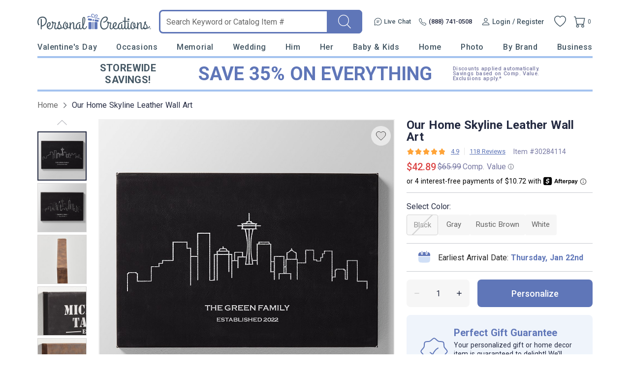

--- FILE ---
content_type: text/html; charset=UTF-8
request_url: https://www.personalcreations.com/product/our-home-skyline-leather-wall-art-30284114
body_size: 74593
content:
<!DOCTYPE html>
<html xmlns:fb="http://www.facebook.com/2008/fbml" xmlns:og="http://opengraphprotocol.org/schema/" xmlns="http://www.w3.org/1999/xhtml" ms-theme="pcrus_new" ucd-theme="pcrus_new" lang="en">
<head>
        <script type="application/json" fncls="fnparams-dede7cc5-15fd-4c75-a9f4-36c430ee3a99">
            {
                "f":"302c7291523f4ac480c2ba6a6c99c6ee",
                "s":"BRAINTREE_SIGNIN"
            }
    </script>
    <link rel="preconnect" href="https://fonts.googleapis.com">
    <link rel="preconnect" href="https://fonts.gstatic.com" crossorigin>
    <link rel="preconnect" href="https://www.googletagmanager.com" />
    <link rel="preconnect" href="https://cdn.levelaccess.net" />
    <link rel="preconnect" href="https://d32u6scf3pzwp7.cloudfront.net" />
    <script>
        window.delayJs = window.delayJs || [];
        window.dataLayer = window.dataLayer || [];
        var isLighthouse = "0";
        (function(){
            var oldOnError = window.onerror;
            window.onerror = function(){
                if (window.console) {
                    console.log(arguments);
                }

                var data = JSON.stringify({
                    "type": "error",
                    "msg": arguments[0],
                    "url": arguments[1],
                    "lineno": arguments[2],
                    "colno": arguments[3],
                    "error": arguments[4]
                });

                (new Image()).src = webUrl("/webservices/logJs.php?type=JSError&msg=" + encodeURIComponent(data));

                if (oldOnError) {
                    oldOnError.apply(this, arguments);
                }

                return false;
            };

        })();

    </script>

        <link rel="icon" type="image/x-icon" href="https://d32u6scf3pzwp7.cloudfront.net/images/icons/touch/pcrus/favicon.ico">
    
    <meta http-equiv="content-type" content="text/html;charset=utf-8" />
    <meta http-equiv="Content-Style-Type" content="text/css" />
    <meta http-equiv="Content-Script-Type" content="text/javascript" />
            <meta name="viewport" content="width=device-width, initial-scale=1.0, maximum-scale=3.0, user-scalable=yes" />
            <script type="text/javascript">
      var MIN_VIEWPORT_WIDTH = 980;
      function getScreenWidth() {
        if (window.matchMedia("(orientation: portrait)").matches) {
          return screen.width < screen.height ? screen.width : screen.height;
        } else {
          return screen.width > screen.height ? screen.width : screen.height;
        }
      }
      function fixViewport() {
        var screenWidth = getScreenWidth();
        var content = "width=device-width, initial-scale=1.0, shrink-to-fit=no";
        if (screenWidth < MIN_VIEWPORT_WIDTH) {
          content = "width=" + MIN_VIEWPORT_WIDTH + ", shrink-to-fit=no";
        }
        var viewport = document.querySelector('meta[name=viewport]')
        if (viewport) {
          viewport.content = content;
        } else {
          var newViewport = document.createElement('meta');
          newViewport.setAttribute('name', 'viewport');
          newViewport.setAttribute('content', content);
          document.head.appendChild(newViewport);
        }
      }
      fixViewport();

            const mql = window.matchMedia("(orientation: portrait)");
      if (mql.addEventListener) {
        mql.addEventListener("change", fixViewport, false);
      } else if (mql.addListener) { // for Safari <= 13
        mql.addListener(fixViewport);
      }
    </script>
    <link href="https://fonts.googleapis.com/css2?family=Roboto:wght@300;400;500;700;900&display=swap&family=Montserrat:ital,wght@0,100;0,200;0,300;0,400;0,500;0,600;0,700;0,800;0,900;1,100;1,200;1,300;1,400;1,500;1,600;1,700;1,800;1,900&display=swap" rel="stylesheet" type="text/css">    <!-- To improve pagespeed score, make all critical CSS files as inline here -->
    <style>
        /* This is a global CSS file for responsive UI */

/** Theme default **/
:root,
[ms-theme="default"] {

    /* colors */
    --color-primary: #296E70;
    /* btn-primary, heading text, link-primary */
    --color-primary-darken: #195E60;
    /* btn hover */
    --color-primary-lighten: var(--color-primary);
    /* not used */

    --color-secondary: var(--color-primary);
    /* not used */
    --color-secondary-darken: var(--color-secondary);
    /* not used */
    --color-secondary-lighten: var(--color-secondary);
    /* not used */

    /* Holiday limited edition colors */
    --color-holiday-primary: var(--color-primary);
    --color-holiday-secondary: var(--color-primary);

    --color-default: #D1D1D1;
    /* placeholder, tooltip, hint */
    --color-default-darken: var(--color-default);
    /* not used */
    --color-default-lighten: var(--color-default);
    /* not used */

    --color-highlight: #F16650;
    /* highlight text */
    --color-highlight-lighten: #DB6252;
    /* highlight text, link(red) */
    --color-highlight-darken: #E63E00;
    /* highlight text, price */

    --color-success: #53BA83;
    /* success tips */
    --color-error: #DB6252;
    /* error tips, error border */
    --color-warning: #F16650;
    /* warning text */
    --color-info: #FFFBF6;
    /* footer bg, header bg */
    --color-white: #FFFFFF;
    /* white, icon bg */
    --color-black: #000000;
    /* black */
    --color-deals: #ED4D12;

    --bg-color-default: #FAFAFA;
    /* bg default */
    --bg-color-darken: #F3F2F2;
    /* bg darken */
    --bg-color-deepen: #A5A5A5;
    /* bg deepen */
    --bg-color-lighten: #FFFFFF;
    /* bg lighten */
    --bg-color-primary: var(--color-primary);
    /* bg primary */
    --bg-color-secondary: var(--color-secondary);
    /* not used */
    --bg-color-success: var(--color-success);
    --bg-color-danger: var(--color-error);
    --bg-color-warning: var(--color-warning);
    --bg-color-info: var(--color-info);
    /* bg header, bg footer */
    --bg-color-highlight: #FDF2E8;
    /* index page - promise block */
    --bg-color-reverse: #FFFFFF;
    --bg-color-card-preview: #F8F7F3;
    --bg-color-calendar-preview: #eeedef;
    --bg-color-stamps-preview: #FFFFFF;
    --bg-color-card-thumb-preview: var(--bg-color-card-preview);
    --bg-color-calendar-thumb-preview: var(--bg-color-calendar-preview);
    --bg-color-stamps-thumb-preview: var(--bg-color-stamps-preview);

    /* text color */
    --text-color-default: #6F6F6F;
    /* text color default */
    --text-color-primary: var(--color-primary);
    /* text primary, heading color */
    --text-color-secondary: #222;
    /* text secondary */
    --text-color-darken: #000000;
    /* text bold darken(product detail) */
    --text-color-reverse: #FFFFFF;
    /* text color reverse */
    --text-color-ucd-breadcrumbs: #8C8B8B;
    /* text color UCD card/calendaer */

    /* border color */
    --border-color-base: #D1D1D1;
    /* border-color */
    --border-color-darken: #808080;
    /* not used */
    --border-color-darker: #6F6F6F;
    /* darker border */
    --border-color-lighten: #F3F2F2;
    /* lighten border */
    --border-color-lighter: #FAFAFA;
    /* not used */
    --border-color-primary: var(--color-primary);

    /* icon */
    --icon-color: #646565;
    /* icon, svg */
    --icon-color-darken: #2D2B2B;
    /* icon eye */
    --icon-color-lighten: #808080;
    /* icon eye */
    --icon-loading-image-white: url(//cdn.simplytoimpress.com/images/loadingwheel-white.svg);
    --icon-loading-image-gray: url(//cdn.simplytoimpress.com/images/loadingwheel.svg);

    /* scrollbar */
    --scrollbar-color: #aaa;
    --scrollbar-trace-color: #ddd;

    /* switch */
    --switch-bg-darken: #a9a9a9;
    /* not used */
    --switch-bg-primary: var(--color-primary);
    /* not used */

    /* font */
    --font-family: Lato;
    /* text font default */
    --font-family-heading: 'Crimson Pro';
    /* heading font family(large) */
    --font-family-secondary: var(--font-family);
    /* not used */

    --font-size-base: 1.6rem;
    /* size normal */
    --font-size-step: .2rem;
    --font-size-xxs: calc(var(--font-size-base) - 3 * var(--font-size-step));
    --font-size-xs: calc(var(--font-size-base) - 2 * var(--font-size-step));
    /* not used */
    --font-size-sm: calc(var(--font-size-base) - var(--font-size-step));
    /* size small, info, subtitle */
    --font-size-lg: calc(var(--font-size-base) + var(--font-size-step));
    /* size large */
    --font-size-xl: 2.6rem;
    --font-size-xxl: 4rem;
    /* size extra large */

    --font-weight-light: 300;
    --font-weight-regular: 400;
    /* size weight regular */
    --font-weight-medium: 500;
    /* size weight medium */
    --font-weight-semibold: 600;
    /* size weight semibold */
    --font-weight-bold: 700;
    /* size weight bold */

    /* grid */
    --gutter: .5rem;
    --grid-gutter-base: calc(4 * var(--gutter));
    /* 2rem */
    --grid-gutter-xs: calc(1 * var(--gutter));
    /* .5rem not used */
    --grid-gutter-sm: calc(2 * var(--gutter));
    /* 1rem */
    --grid-gutter-lg: calc(6 * var(--gutter));
    /* 3rem not used */
    --grid-gutter-xl: calc(8 * var(--gutter));
    /* 4rem not used */


    /* gap base */
    --gap-value-xl: 3.2rem;
    --gap-value-lg: 2.4rem;
    --gap-value-base: 1.6rem;
    --gap-value-sm: 0.8rem;
    --gap-value-xs: 0.4rem;

    /* border */
    --border-radius-base: .5rem;
    /* border radius normal */
    --border-radius-sm: .3rem;
    /* border radius small */
    --border-radius-lg: 1rem;
    /* border radius large */
    --border-radius-rounded: 10rem;
    /* border radius large */
    --border-radius-circle: 50%;
    /* border radius normal */

    --border-width-base: .1rem;
    /* border width normal */
    --border-width-lg: .2rem;
    /* border width large */

    /* common text font */
    --text-font-base: var(--font-size-base) var(--font-family);
    /* normal text, description */
    --text-font-xs: var(--font-size-xs) var(--font-family);
    /* not used */
    --text-font-sm: var(--font-size-sm) var(--font-family);
    /* not used */
    --text-font-lg: var(--font-size-lg) var(--font-family);
    /* large text */
    --text-font-xl: var(--font-size-xl) var(--font-family-heading);
    /* not used */

    --heading-1-font: bold 2rem var(--font-family);
    /* h1 font */
    --heading-2-font: bold 1.8rem var(--font-family);
    /* h2 font */
    --heading-3-font: bold 1.6rem var(--font-family);
    /* h3 font */

    /** search bar */
    --search-bar-border-radius: .5rem;
    /* search bar radios */

    /* button */
    --btn-font: var(--font-family);
    /* btn font */
    --btn-text-color: var(--text-color-default);
    /* btn text color */
    --btn-reverse-text-color: var(--color-white);
    /* btn text reverse color */
    --btn-bg-color: var(--bg-color-lighten);
    /* btn bg color */
    --btn-border-color: var(--border-color-darker);
    /* btn border color */
    --btn-border-radius: var(--border-radius-base);
    /* btn border radius */

    --btn-size-base: var(--font-size-base);
    /* btn size base */
    --btn-padding-base: 1.2rem;
    /* btn padding base */
    --btn-size-sm: var(--font-size-sm);
    /* btn small size */
    --btn-padding-sm: .5rem;
    /* btn small padding */
    --btn-size-lg: var(--font-size-lg);
    /* btn large size, not used */
    --btn-padding-lg: 1.6rem;
    /* btn large padding, not used */

    --btn-primary-text-color: var(--btn-reverse-text-color);
    /* btn primary, reverse if bg color is dark */
    --btn-primary-bg-color: var(--color-primary);
    --btn-primary-border-color: var(--color-primary);
    --btn-primary-hover-color: var(--color-primary-darken);
    /* darken when hover */
    --btn-primary-hover-border-color: var(--color-primary-darken);

    --btn-secondary-text-color: var(--btn-reverse-text-color);
    --btn-secondary-bg-color: var(--color-secondary);
    --btn-secondary-border-color: var(--btn-secondary-bg-color);
    --btn-secondary-hover-bg-color: var(--color-secondary-darken);
    --btn-secondary-hover-border-color: var(--btn-secondary-border-color);

    --btn-danger-text-color: var(--btn-reverse-text-color);
    --btn-danger-bg-color: var(--color-error);
    --btn-danger-border-color: var(--btn-danger-bg-color);
    --btn-danger-hover-bg-color: var(--btn-danger-bg-color);
    --btn-danger-hover-border-color: var(--btn-danger-border-color);

    --btn-info-text-color: var(--btn-text-color);
    --btn-info-bg-color: var(--color-info);
    --btn-info-border-color: var(--btn-info-bg-color);
    --btn-info-hover-color: var(--btn-info-bg-color);
    --btn-info-hover-border-color: var(--btn-info-border-color);

    --btn-success-text-color: var(--btn-text-color);
    --btn-success-bg-color: var(--color-success);
    --btn-success-border-color: var(--btn-success-bg-color);
    --btn-success-hover-color: var(--btn-success-bg-color);
    --btn-success-hover-border-color: var(--btn-success-border-color);

    --btn-warning-text-color: var(--btn-reverse-text-color);
    --btn-warning-bg-color: var(--color-warning);
    --btn-warning-border-color: var(--btn-warning-bg-color);
    --btn-warning-hover-color: var(--btn-warning-bg-color);
    --btn-warning-hover-border-color: var(--btn-warning-border-color);

    /* common colors for link */
    --link-color: var(--text-color-default);
    /* link color default */
    --link-color-reverse: var(--color-primary);
    /* link color reverse */
    --link-color-primary: var(--color-primary);
    /* link color primary */
    --link-color-highlight: var(--color-highlight-lighten);
    /* link color highlight */
    --link-font-family: var(--font-family);
    /* link font family */
    --link-font: 1.6rem var(--link-font-family);
    /* link font? (<a>link should be consistent with the surrounding font, which is a bit wired to specify separately) */
    --link-text-decoration: none;
    /* link text decoration */

    /* form */
    --form-input-color: var(--text-color-default);
    /* not used */
    --form-input-bg-color: var(--bg-color-lighten);
    /* input bg color */
    --form-input-border-color: var(--border-color-base);
    /* input border color */
    --form-input-border-radius: var(--border-radius-base);
    /* input border color */
    --form-input-highlight-border-color: var(--border-color-darker);
    /* input border focused */
    --form-input-placeholder: var(--color-default);
    /* input placeholder */
    /* select */
    /* checkbox */
    /* dialog */
    --border-color-checkout: #d2d2d7;
    --color-pcrus-checkout-indigo: #5d76b9;
}

/* Reset default styles */
* {
    -webkit-box-sizing: border-box;
    -moz-box-sizing: border-box;
    box-sizing: border-box;
    margin: 0;
    padding: 0;
}

html {
    font-size: 10px;
    -webkit-tap-highlight-color: rgba(0, 0, 0, 0);
    -webkit-text-size-adjust: 100%;
    -ms-text-size-adjust: 100%;
    font-family: var(--font-family);
    color: var(--text-color-default);
}

body {
    font-size: 1.3rem;
    width: 100%;
    min-width: 100%;
}

svg,
img {
    outline: none !important;
    vertical-align: middle;
    border: 0;
}

a {
    text-decoration: none;
    background-color: transparent;
    color: var(--link-color);
}

@supports (--webkit-touch-callout: none) {
    a img {
        cursor: pointer;
    }
}

a.reverse {
    color: var(--link-color-reverse) !important;
}

a:hover {
    color: var(--link-color-primary);
}

a.reverse-red {
    color: var(--link-color-highlight);
}

/* Chrome, Safari, Edge, Opera */
input::-webkit-outer-spin-button,
input::-webkit-inner-spin-button {
    -webkit-appearance: none;
}

ol,
ul,
li {
    padding: 0;
    margin: 0;
    list-style: none;
}

.ls-decimal li {
    list-style: decimal;
}

.ls-disc li {
    list-style: disc;
}

.show {
    display: block !important;
}

.hide,
.hidden,
.hideme {
    display: none !important;
}

button,
input,
optgroup,
select,
textarea {
    font: inherit;
    color: inherit;
    font-family: inherit;
    font-size: 1.6rem;
    line-height: inherit;
}

button,
html input[type=button],
input[type=reset],
input[type=submit] {
    -webkit-appearance: button;
    cursor: pointer;
}

label {
    vertical-align: middle;
    margin-left: 1rem;
    display: inline-block;
}

.g-block {
    display: block;
}

.g-inline-block {
    display: inline-block;
}

.float-left {
    float: left;
}

.float-right {
    float: right;
}

input[type=checkbox],
input[type=checkbox]+label,
input[type=radio],
input[type=radio]+label {
    cursor: pointer;
    margin: 0;
}

input[type=checkbox]:disabled,
input[type=checkbox]:disabled+label,
input[type=radio]:disabled,
input[type=radio]:disabled+label {
    cursor: default;
}

input::-webkit-credentials-auto-fill-button {
    visibility: hidden;
    display: none !important;
    pointer-events: none;
    position: absolute;
    right: 0;
}

.g-border-line-top {
    border-top: 1px solid var(--border-color-base);
}
.g-border-line-bottom {
    border-top: 1px solid var(--border-color-base);
}

.g-btn {
    display: inline-block;
    border-radius: var(--btn-border-radius);
    border-width: var(--border-width-base);
    border-style: solid;
    border-color: var(--btn-border-color);
    background-color: var(--btn-bg-color);
    color: var(--text-color-secondary);
}

.g-btn.link {
    display: inline-block;
    border-radius: unset;
    border: none;
    background-color: transparent;
    color: var(--link-color);
}

.g-btn.reverse {
    border-color: var(--btn-primary-border-color);
    background-color: var(--btn-primary-bg-color);
    color: var(--btn-primary-text-color) !important;
}

.g-btn.primary {
    border-color: var(--btn-primary-border-color);
    background-color: var(--btn-primary-bg-color);
    color: var(--btn-primary-text-color) !important;
}

.g-btn.primary:not(.g-btn-loading):not(.g-disabled):not(:disabled):hover,
.g-btn.reverse:not(.g-btn-loading):not(.g-disabled):not(:disabled):hover {
    border-color: var(--btn-primary-hover-border-color);
    background-color: var(--btn-primary-hover-color);
}

.g-btn.secondary {
    border-color: var(--btn-secondary-border-color);
    background-color: var(--btn-secondary-bg-color);
    color: var(--btn-secondary-text-color) !important;
}

.g-btn.secondary:not(.g-btn-loading):not(.loading-button):not(.g-disabled):not(:disabled):hover {
    border-color: var(--btn-secondary-hover-border-color);
    background-color: var(--btn-secondary-hover-bg-color);
}

.g-btn:disabled {
    cursor: default;
    opacity: 0.8;
}

.g-btn.text:hover,
.g-btn.text {
    color: var(--link-color-primary);
}

.g-btn.padding {
    padding: var(--btn-padding-base);
}

.g-btn.padding-sm {
    padding: var(--btn-padding-sm);
}

.g-btn.padding-lg {
    padding: var(--btn-padding-lg);
}

/* Close button */
.g-btn-close {
    width: 2rem;
    height: 2rem;
    cursor: pointer;
}

.g-btn-close.reverse {
    background: var(--btn-primary-bg-color);
    border-radius: 22%;
}

.g-btn-close .wrapper {
    position: relative;
    width: 100%;
    height: 100%;
    margin: 0 auto;
    top: 50%;
    transform: translateY(-50%);
}

.g-btn-close .wrapper.medium {
    width: 65%;
    height: 65%;
}

.g-btn-close .wrapper.half {
    width: 50%;
    height: 50%;
}

.g-btn-close .wrapper.small {
    width: 30%;
    height: 30%;
}

.g-btn-close .wrapper.half::before,
.g-btn-close .wrapper.half::after {
    height: .1rem;
}

.g-btn-close .wrapper::before,
.g-btn-close .wrapper::after {
    content: "";
    position: absolute;
    width: 100%;
    height: .2rem;
    background: var(--icon-color);
    top: 50%;
    left: 0;
}

.g-btn-close.reverse .wrapper::before,
.g-btn-close.reverse .wrapper::after {
    background: var(--btn-bg-color);
}

.g-btn-close .wrapper::before {
    transform: translate(0, -50%) rotate(-45deg);
}

.g-btn-close .wrapper::after {
    transform: translate(0, -50%) rotate(45deg);
}

.g-valign-middle {
    vertical-align: middle;
}

.g-flex-center {
    display: flex;
    align-items: center;
    justify-content: center;
}

.g-flex-v-center {
    display: flex;
    align-items: center;
}

.g-flex-h-center {
    display: flex;
    justify-content: center;
}

.text-left {
    text-align: left;
}

.text-center {
    text-align: center;
}

.text-right {
    text-align: right;
}

.text-underline {
    text-decoration: underline;
}

.text-smaller {
    font-size: smaller;
}

.ml5,
.ml-5 {
    margin-left: 0.5rem;
}

.mr5,
.mr-5 {
    margin-right: 0.5rem;
}

.mt5,
.mt-5 {
    margin-top: 0.5rem;
}

.mb5,
.mb-5 {
    margin-bottom: 0.5rem;
}

.mx5,
.mx-5 {
    margin-left: 0.5rem;
    margin-right: 0.5rem;
}

.my5,
.my-5 {
    margin-top: 0.5rem;
    margin-bottom: 0.5rem;
}

.mg5,
.mg-5 {
    margin: 0.5rem;
}

.ml10,
.ml-10 {
    margin-left: 1rem;
}

.mr10,
.mr-10 {
    margin-right: 1rem;
}

.mt10,
.mt-10 {
    margin-top: 1rem;
}

.mb10,
.mb-10 {
    margin-bottom: 1rem;
}

.mx10,
.mx-10 {
    margin-left: 1rem;
    margin-right: 1rem;
}

.my10,
.my-10 {
    margin-top: 1rem;
    margin-bottom: 1rem;
}

.mg10,
.mg-10 {
    margin: 1rem;
}

.ml15,
.ml-15 {
    margin-left: 1.5rem;
}

.mr15,
.mr-15 {
    margin-right: 1.5rem;
}

.mt15,
.mt-15 {
    margin-top: 1.5rem;
}

.mb15,
.mb-15 {
    margin-bottom: 1.5rem;
}

.mx15,
.mx-15 {
    margin-left: 1.5rem;
    margin-right: 1.5rem;
}

.my15,
.my-15 {
    margin-top: 1.5rem;
    margin-bottom: 1.5rem;
}

.mg15,
.mg-15 {
    margin: 1.5rem;
}

.ml20,
.ml-20 {
    margin-left: 2rem;
}

.mr20,
.mr-20 {
    margin-right: 2rem;
}

.mt20,
.mt-20 {
    margin-top: 2rem;
}

.mb20,
.mb-20 {
    margin-bottom: 2rem;
}

.mx20,
.mx-20 {
    margin-left: 2rem;
    margin-right: 2rem;
}

.my20,
.my-20 {
    margin-top: 2rem;
    margin-bottom: 2rem;
}

.mg20,
.mg-20 {
    margin: 2rem;
}

.ml25,
.ml-25 {
    margin-left: 2.5rem;
}

.mr25,
.mr-25 {
    margin-right: 2.5rem;
}

.mt25,
.mt-25 {
    margin-top: 2.5rem;
}

.mb25,
.mb-25 {
    margin-bottom: 2.5rem;
}

.mx25,
.mx-25 {
    margin-left: 2.5rem;
    margin-right: 2.5rem;
}

.my25,
.my-25 {
    margin-top: 2.5rem;
    margin-bottom: 2.5rem;
}

.mg25,
.mg-25 {
    margin: 2.5rem;
}

.ml30,
.ml-30 {
    margin-left: 3rem;
}

.mr30,
.mr-30 {
    margin-right: 3rem;
}

.mt30,
.mt-30 {
    margin-top: 3rem;
}

.mb30,
.mb-30 {
    margin-bottom: 3rem;
}

.mx30,
.mx-30 {
    margin-left: 3rem;
    margin-right: 3rem;
}

.my30,
.my-30 {
    margin-top: 3rem;
    margin-bottom: 3rem;
}

.mg30,
.mg-30 {
    margin: 3rem;
}

.ml35,
.ml-35 {
    margin-left: 3.5rem;
}

.mr35,
.mr-35 {
    margin-right: 3.5rem;
}

.mt35,
.mt-35 {
    margin-top: 3.5rem;
}

.mb35,
.mb-35 {
    margin-bottom: 3.5rem;
}

.mx35,
.mx-35 {
    margin-left: 3.5rem;
    margin-right: 3.5rem;
}

.my35,
.my-35 {
    margin-top: 3.5rem;
    margin-bottom: 3.5rem;
}

.mg35,
.mg-35 {
    margin: 3.5rem;
}

.p-0i {
    padding: 0 !important;
}

.pt-0i {
    padding-top: 0 !important;
}

.pb-0i {
    padding-bottom: 0 !important;
}

.pt-2 {
    padding-top: 0.2rem;
}

.pl5,
.pl-5 {
    padding-left: 0.5rem;
}

.pr5,
.pr-5 {
    padding-right: 0.5rem;
}

.pt5,
.pt-5 {
    padding-top: 0.5rem;
}

.p5,
.pb5,
.pb-5 {
    padding-bottom: 0.5rem;
}

.px5,
.px-5 {
    padding-left: 0.5rem;
    padding-right: 0.5rem;
}

.py5,
.py-5 {
    padding-top: 0.5rem;
    padding-bottom: 0.5rem;
}

.pg5,
.pg-5 {
    padding: 0.5rem;
}

.pd5,
.pd-5 {
    padding: 0.5rem;
}

.pl10,
.pl-10 {
    padding-left: 1rem;
}

.pr10,
.pr-10 {
    padding-right: 1rem;
}

.pt10,
.pt-10 {
    padding-top: 1rem;
}

.p10,
.pb10,
.pb-10 {
    padding-bottom: 1rem;
}

.px10,
.px-10 {
    padding-left: 1rem;
    padding-right: 1rem;
}

.py10,
.py-10 {
    padding-top: 1rem;
    padding-bottom: 1rem;
}

.pg10,
.pg-10 {
    padding: 1rem;
}

.pd10,
.pd-10 {
    padding: 1rem;
}

.pl15,
.pl-15 {
    padding-left: 1.5rem;
}

.pr15,
.pr-15 {
    padding-right: 1.5rem;
}

.pt15,
.pt-15 {
    padding-top: 1.5rem;
}

.pb15,
.pb-15 {
    padding-bottom: 1.5rem;
}

.px15,
.px-15 {
    padding-left: 1.5rem;
    padding-right: 1.5rem;
}

.py15,
.py-15 {
    padding-top: 1.5rem;
    padding-bottom: 1.5rem;
}

.pg15,
.pg-15 {
    padding: 1.5rem;
}

.pd15,
.pd-15 {
    padding: 1.5rem;
}

.pl20,
.pl-20 {
    padding-left: 2rem;
}

.pr20,
.pr-20 {
    padding-right: 2rem;
}

.pt20,
.pt-20 {
    padding-top: 2rem;
}

.pb20,
.pb-20 {
    padding-bottom: 2rem;
}

.px20,
.px-20 {
    padding-left: 2rem;
    padding-right: 2rem;
}

.py20,
.py-20 {
    padding-top: 2rem;
    padding-bottom: 2rem;
}

.pg20,
.pg-20 {
    padding: 2rem;
}

.pd20,
.pd-20 {
    padding: 2rem;
}

.pl25,
.pl-25 {
    padding-left: 2.5rem;
}

.pr25,
.pr-25 {
    padding-right: 2.5rem;
}

.pt25,
.pt-25 {
    padding-top: 2.5rem;
}

.pb25,
.pb-25 {
    padding-bottom: 2.5rem;
}

.px25,
.px-25 {
    padding-left: 2.5rem;
    padding-right: 2.5rem;
}

.py25,
.py-25 {
    padding-top: 2.5rem;
    padding-bottom: 2.5rem;
}

.pg25,
.pg-25 {
    padding: 2.5rem;
}

.pd25,
.pd-25 {
    padding: 2.5rem;
}

.pl30,
.pl-30 {
    padding-left: 3rem;
}

.pr30,
.pr-30 {
    padding-right: 3rem;
}

.pt30,
.pt-30 {
    padding-top: 3rem;
}

.pb30,
.pb-30 {
    padding-bottom: 3rem;
}

.px30,
.px-30 {
    padding-left: 3rem;
    padding-right: 3rem;
}

.py30,
.py-30 {
    padding-top: 3rem;
    padding-bottom: 3rem;
}

.pg30,
.pg-30 {
    padding: 3rem;
}

.pd30,
.pd-30 {
    padding: 3rem;
}

.border0 {
    border: 0 !important;
}

.g-bg-gray {
    background-color: var(--bg-color-default);
}

.g-bg-white {
    background-color: var(--color-white);
}

.g-bg-none {
    background: none;
}

.g-width-auto {
    width: auto !important;
}

.g-width-100 {
    width: 100%;
}

.g-width-50 {
    width: 50%;
}

.g-height-100 {
    height: 100%;
}

.pointer {
    cursor: pointer;
}

.fl {
    float: left;
}

.fr {
    float: right;
}

/* common form styles */
.g-form-input,
.g-form-select {
    border-radius: var(--form-input-border-radius);
    border-width: var(--border-width-base);
    border-style: solid;
    border-color: var(--form-input-border-color);
}

.g-form-select {
    background: var(--form-input-bg-color);
    background-image: url(/templates/images/icon-arrow.svg);
    background-repeat: no-repeat;
    background-position: right 1rem center;
    background-size: auto 20%;
    -webkit-appearance: none;
    -moz-appearance: none;
    appearance: none;
}

.g-form-select.no-arrow {
    background-image: none;
}

.g-form-input::placeholder {
    color: var(--form-input-placeholder);
}

.g-form-input.padding,
.g-form-select.padding {
    padding: 1rem;
}

.g-form-input+label {
    position: relative;
    padding-left: 2.6rem;
}

.g-form-input.checkbox {
    display: none;
    width: 1.4rem;
    height: 1.4rem;
    vertical-align: middle;
}

.g-form-input.checkbox+label:before {
    position: absolute;
    content: "";
    top: 50%;
    transform: translateY(-50%);
    left: 0;
    width: 1.4rem;
    height: 1.4rem;
    border: .1rem solid var(--border-color-darker);
    background: var(--form-input-bg-color);
}

.g-form-input.checkbox:checked+label:before {
    background: url('/templates/images/icon-checkbox.svg') center no-repeat;
    background-size: 65% auto;
}

.g-form-input.checkbox.large+label {
    padding-left: 3rem;
}

.g-form-input.checkbox.large+label:before {
    width: 2rem;
    height: 2rem;
    font-size: 1.8rem;
}

.g-form-input.checkbox.vatop+label:before {
    top: auto;
    transform: translateY(25%);
}

.g-form-input.radio {
    display: none;
    width: 1.8rem;
    height: 1.8rem;
    vertical-align: middle;
}

.g-form-input.radio+label:before {
    position: absolute;
    content: "";
    top: 50%;
    transform: translateY(-50%);
    left: .4rem;
    width: 1rem;
    height: 1rem;
    border-radius: 1rem;
    background: var(--form-input-bg-color);
    box-shadow: 0 0 0 .3rem var(--form-input-bg-color), 0 0 0 .4rem var(--border-color-darker);
}

.g-form-input.radio:checked+label:before {
    background: var(--icon-color);
}

.g-form-input-number-text[type=number] {
    -moz-appearance: textfield;
}

.g-form-input-number-text[type=number]::-webkit-inner-spin-button,
.g-form-input-number-text[type=number]::-webkit-outer-spin-button {
    -webkit-appearance: none;
    margin: 0;
}

.component-input-selector .caption {
    margin-bottom: 0.5rem;
}

.g-form-input-group .component-input {
    border-radius: var(--form-input-border-radius);
    border-width: var(--border-width-base);
    border-style: solid;
    border-color: var(--form-input-border-color);
    padding: 1rem;
}

.g-form-input-group .g-form-input {
    border: none;
    padding: 0.5rem 0 0;
    color: #000000;
}

.g-form-input-group .component-input:focus-within {
    border-color: var(--form-input-highlight-border-color);
}

.g-form-input-group .g-form-input:focus {
    outline: none;
}

.error-info,
.error {
    color: var(--color-error);
    margin-top: 0.5rem;
}

.g-form-input-group .component-input.fail,
.container-input.fail .g-form-input,
.container-input.fail .g-form-textarea,
.container-input.fail select {
    border-color: var(--color-error);
    outline: none;
}

.text-body-secondary {
    line-height: 2.5rem;
    margin: 1.5rem 0 0 1.5rem;
}

.text-body-secondary .pass {
    color: var(--color-success);
}

.text-body-secondary .fail {
    color: var(--color-error);
}

.g-form-textarea {
    width: 100%;
    border-color: var(--form-input-border-color);
    border-radius: var(--form-input-border-radius);
    resize: none;
    padding: 1.2rem;
    background-color: var(--bg-color-darken);
    height: 140px;
}

.g-form-textarea::placeholder {
    color: var(--form-input-placeholder);
}

.dropdown-container.focus input {
    border-radius: var(--border-radius-base) var(--border-radius-base) 0 0;
    border-color: var(--border-radius-base);
    border-bottom-color: var(--form-input-border-color);
    padding: 1rem;
    cursor: pointer;
    outline: none;
}

.hint-selector-container {
    border-radius: 0 0 var(--border-radius-base) var(--border-radius-base);
    border-width: var(--border-width-base);
    border-style: solid;
    border-top: 0;
    position: absolute;
    width: 100%;
    z-index: 1;
    background-color: var(--btn-bg-color);
    top: 100%;
    display: none;
    cursor: pointer;
    max-height: 35rem;
    overflow-y: auto;
}

.hint-selector-item {
    height: 3rem;
    display: flex;
    align-items: center;
    justify-content: space-between;
    padding-left: 1rem;
    padding-right: 1rem;
    text-overflow: ellipsis;
    overflow: hidden;
    white-space: nowrap;
    padding-top: 0.5rem;
}

.hint-selector-item.selected,
.hint-selector-item:hover {
    background-color: var(--color-default);
}

.hint-selector-item.g-disabled {
    background: none;
}

/*dash*/
.g-dash-h,
.g-dash-v {
    display: flex;
    align-items: center;
    justify-content: center;
}

.g-dash-h::before {
    content: "";
    border-top: 1px solid var(--form-input-border-color);
    width: 10px;
    height: 1px;
    display: block;
}

.g-dash-v::before {
    content: "";
    border-right: 1px solid var(--form-input-border-color);
    width: 1px;
    height: 18px;
    display: block;
}

/* range */
input[type="range"] {
    appearance: none;
    -webkit-appearance: none;
    cursor: pointer;
    width: 100%;
}

input[type="range"]::-webkit-slider-thumb,
.ui-widget-content.g-slider-range .ui-slider-handle {
    appearance: none;
    -webkit-appearance: none;
    background: none var(--color-primary);
    border-radius: 50%;
    width: 15px;
    height: 15px;
    margin-top: -5px;
    border: none;
    cursor: pointer;
    top: 0;
}

input[type="range"]::-webkit-slider-thumb:focus,
.ui-widget-content.g-slider-range .ui-slider-handle:focus {
    outline: none;
}

input[type="range"]::-webkit-slider-runnable-track,
.ui-widget-content.g-slider-range {
    height: 5px;
    border-radius: 10px;
    background: none var(--color-default);
    border: none;
}

.ui-widget-content.g-slider-range .ui-slider-range {
    background: none var(--color-primary);
}

.g-slider-ticks {
    display: flex;
    justify-content: space-between;
    font-size: 1.2rem;
    user-select: none;
}

.g-slider-ticks .tick {
    width: 33.33%;
    text-align: center;
}

.g-slider-ticks>.tick:first-child {
    text-align: left;
}

.g-slider-ticks>.tick:last-child {
    text-align: right;
}

/* range end */

/* common position styles */
.g-pos-relative {
    position: relative !important;
}

.g-pos-absolute {
    position: absolute !important;
}

.g-pos-locked {
    position: fixed !important;
}

.g-pos-valign {
    top: 50%;
    right: 1rem;
    transform: translateY(-50%) translate3d(0, 0, 0);
}

.g-pos-halign {
    left: 50%;
    transform: translateX(-50%);
}

.g-pos-align {
    top: 50%;
    left: 50%;
    transform: translate(-50%, -50%);
}

/* g-font-bold */
.g-font-semibold {
    font-weight: 600;
}

.g-font-bold {
    font-weight: bold !important;
}

.g-icon {
    width: 2rem;
    height: 2rem;
    display: inline-block;
    background: transparent center center/contain no-repeat;
}

.g-icon-eye,
.g-icon-closed-eye {
    position: relative;
    width: 1.4rem;
    height: 1.4rem;
    border: .1rem solid #000;
    border-radius: 75% 15%;
    transform: rotate(45deg);
    cursor: pointer;
}

.g-icon-eye::before,
.g-icon-closed-eye::before {
    content: '';
    display: block;
    position: absolute;
    width: 5px;
    height: 5px;
    border-radius: 50%;
    left: 50%;
    top: 50%;
    transform: translate(-50%, -50%);
    background-color: var(--icon-color-lighten);
}

.g-icon-closed-eye::after {
    content: '';
    position: absolute;
    width: 1px;
    height: 26px;
    left: 5px;
    top: -7px;
    background-color: var(--icon-color-darken);
    transform: rotate(90deg);
}

.btn_unfav {
    background: url(/templates/images/thumbs/icon-favorited.svg) 0/100% no-repeat;
    display: inline-block;
    height: 3rem;
    width: 3rem;
    cursor: pointer;
}

.btn_fav {
    background: url(/templates/images/thumbs/icon-fav.svg) 0/100% no-repeat;
    display: inline-block;
    height: 3rem;
    width: 3rem;
    cursor: pointer;
}

/*arrow*/
.g-icon-arrow-up,
.g-icon-arrow-right,
.g-icon-arrow-left,
.g-icon-arrow-down {
    width: 20px;
    height: 10px;
    display: inline-block;
    background: transparent url(/templates/images/icon-arrow.svg) center/100% no-repeat;
    transition: transform .3s;
}

.g-icon-arrow-left {
    transform: rotate(90deg);
}

.g-icon-arrow-right {
    transform: rotate(-90deg);
}

.g-icon-arrow-up {
    transform: rotate(180deg);
}

.g-icon-arrow-down {
    transform: rotate(0deg);
}

.g-icon-arrow-up.small,
.g-icon-arrow-right.small,
.g-icon-arrow-left.small,
.g-icon-arrow-down.small {
    width: 10px;
    height: 5px;
    background: transparent url(/templates/images/icon-arrow-small.svg) center/100% no-repeat;
}

.g-icon-arrow-up.medium,
.g-icon-arrow-right.medium,
.g-icon-arrow-left.medium,
.g-icon-arrow-down.medium {
    width: 14px;
    height: 8px;
    display: inline-block;
    background: transparent url(/templates/images/icon-arrow.svg) center/100% no-repeat;
}

.g-scrollbar {
    scrollbar-width: thin;
    scrollbar-color: var(--scrollbar-color);
    scrollbar-track-color: var(--scrollbar-trace-color);
    -ms-scrollbar-widthr: thin;
    -ms-scrollbar-track-color: var(--scrollbar-trace-color);
}

.g-scrollbar::-webkit-scrollbar {
    width: 0.5rem;
}

.g-scrollbar::-webkit-scrollbar-thumb {
    background-color: var(--scrollbar-color);
    border-radius: 0.5rem;
}

.g-scrollbar::-webkit-scrollbar-track {
    background: var(--scrollbar-trace-color);
    border-radius: 0.5rem;
}

.g-scrollbar.g-no-bg {
    scrollbar-width: auto;
}

.g-scrollbar.g-no-bg::-webkit-scrollbar-track {
    background: var(--color-white);
}

.g-icon-star {
    width: 1.6rem;
    height: 1.6rem;
    display: inline-block;
}

.g-icon-star.small {
    width: 1.2rem;
    height: 1.2rem;
}

.g-icon-star.large {
    width: 3.2rem;
    height: 3.2rem;
}

.g-icon-star-10-filled {
    background: url("/templates/images/detail/star/Star_Cuts_10.png") 0/100% no-repeat;
}

.g-icon-star-9-filled {
    background: url("/templates/images/detail/star/Star_Cuts_09.png") 0/100% no-repeat;
}

.g-icon-star-8-filled {
    background: url("/templates/images/detail/star/Star_Cuts_08.png") 0/100% no-repeat;
}

.g-icon-star-7-filled {
    background: url("/templates/images/detail/star/Star_Cuts_07.png") 0/100% no-repeat;
}

.g-icon-star-6-filled {
    background: url("/templates/images/detail/star/Star_Cuts_06.png") 0/100% no-repeat;
}

.g-icon-star-5-filled {
    background: url("/templates/images/detail/star/Star_Cuts_05.png") 0/100% no-repeat;
}

.g-icon-star-4-filled {
    background: url("/templates/images/detail/star/Star_Cuts_04.png") 0/100% no-repeat;
}

.g-icon-star-3-filled {
    background: url("/templates/images/detail/star/Star_Cuts_03.png") 0/100% no-repeat;
}

.g-icon-star-2-filled {
    background: url("/templates/images/detail/star/Star_Cuts_02.png") 0/100% no-repeat;
}

.g-icon-star-1-filled {
    background: url("/templates/images/detail/star/Star_Cuts_01.png") 0/100% no-repeat;
}

.g-icon-star-0-filled {
    background: url("/templates/images/detail/star/Star_Cuts_00.png") 0/100% no-repeat;
}
.g-icon-star-score {
    background: url("/templates/images/detail/star/Star_Cuts_score.svg") 0/100% no-repeat;
}

.g-icon-loading {
    animation: rotate 1s linear infinite;
    border: 0.4rem solid var(--color-primary);
    border-radius: 50%;
    border-top: 0.4rem solid transparent;
    height: 3rem;
    width: 3rem;
    z-index: 9999;
    margin-left: -1.5rem;
    margin-top: -1.5rem;
}

.g-icon-warning {
    display: inline-block;
    flex: 0 0 2rem;
    height: 2rem;
    width: 2rem;
    background: url('/templates/images/icon-warning.png') no-repeat 50%/100% 100%;
}

.working,
.g-btn-loading {
    background-image: var(--icon-loading-image-white);
    background-position: center;
    background-size: auto 80%;
    background-repeat: no-repeat;
    text-indent: -9999px;
    color: transparent !important;
    cursor: default;
}
.txt.working,
.txt.g-btn-loading {
    background-image: var(--icon-loading-image-gray);
    background-size: auto 100%;
    text-indent: 0;
    text-decoration: underline !important;
}

.g-box-loading {
    background-image: url(//cdn.planetart.com/images/spinner.gif);
    background-position: center;
    background-size: auto 3rem;
    background-repeat: no-repeat;
    cursor: default;
}
.g-box-loading > * {
    visibility: hidden;
}

.g-icon-rotate-left,
.g-icon-rotate-right {
    cursor: pointer;
    height: 2rem;
    width: 2rem;
    margin: 0.5rem;
    flex: 0 0 2rem;
}

.g-icon-rotate-left {
    background: url('/templates/images/icon-rotate-left.svg') no-repeat;
    background-size: 100% 100%;
}

.g-icon-rotate-right {
    background: url('/templates/images/icon-rotate-right.svg') no-repeat;
    background-size: 100% 100%;
}

.g-icon-zoom-in {
    box-sizing: border-box;
    position: relative;
    display: block;
    width: 16px;
    height: 16px;
    border: 2px solid var(--color-white);
    border-radius: 100%;
    background:
        linear-gradient(to bottom,
            var(--color-white) 5px, transparent 0) no-repeat 2px 5px/8px 2px;
    margin-top: -4px;
}

.g-icon-zoom-in::after,
.g-icon-zoom-in::before {
    content: "";
    display: block;
    box-sizing: border-box;
    position: absolute;
    width: 2px;
    height: 10px;
    background: var(--color-white);
}

.g-icon-zoom-in::after {
    transform: rotate(-45deg);
    border-radius: 3px;
    top: 10px;
    left: 14px;
}

.g-icon-zoom-in::before {
    top: 1px;
    left: 5px;
}

.g-icon-zoom-out {
    box-sizing: border-box;
    position: relative;
    display: block;
    width: 16px;
    height: 16px;
    border: 2px solid var(--color-white);
    border-radius: 100%;
    margin-top: -4px;
}

.g-icon-zoom-out::after,
.g-icon-zoom-out::before {
    content: "";
    display: block;
    box-sizing: border-box;
    position: absolute;
    background: var(--color-white);
}

.g-icon-zoom-out::after {
    transform: rotate(-45deg);
    border-radius: 3px;
    width: 2px;
    height: 8px;
    top: 10px;
    left: 12px;
}

.g-icon-zoom-out::before {
    width: 8px;
    height: 2px;
    top: 5px;
    left: 2px;
}

.g-icon-info {
    width: 1.8rem;
    height: 1.8rem;
    background-color: var(--icon-color);
    color: var(--text-color-reverse);
    border-radius: 100%;
}

.g-icon-info:after {
    display: block;
    content: 'i';
    text-align: center;
    line-height: 1.8rem;
    vertical-align: middle;
    font-style: normal;
    font-size: var(--font-size-sm);
    font-weight: bold;
    font-family: Arial, Helvetica, sans-serif;
    color: var(--color-white);
}

.g-disabled {
    opacity: 0.3;
    cursor: default;
}

.g-shadow {
    box-shadow: rgba(0, 0, 0, 0.2) 0px .8rem 2.4rem;
}

.g-text-linethrough,
.g-text-decoration-linethrough {
    text-decoration: line-through;
}

.g-text-decoration-underline {
    text-decoration: underline;
}

.g-text-uppercase {
    text-transform: uppercase;
}

.g-border-radius {
    border-radius: var(--border-radius-base);
}

.g-border-radius-sm {
    border-radius: var(--border-radius-sm);
}

.g-border-radius-lg {
    border-radius: var(--border-radius-lg);
}

.g-border-radius-rounded {
    border-radius: var(--border-radius-rounded);
}

.g-border-radius-circle {
    border-radius: var(--border-radius-circle);
}

.g-highlight-text {
    color: var(--color-primary);
}

.g-line-break {
    word-break: break-all;
}

.g-word-break {
    word-break: break-word;
    word-wrap: break-word;
    overflow-wrap: break-word;
    hyphens: auto;
    hyphenate-character: '-';
}

.g-white-space-nowrap {
    white-space: nowrap;
}

.g-overflow-hidden {
    overflow: hidden !important;
}

.g-img-responsive {
    display: block;
    max-width: 100%;
    max-height: 100%;
    width: 100%;
    height: 100%;
    margin: 0 auto;
    object-fit: contain;
}

.g-tooltip {
    position: relative;
}

.g-tooltip:hover .g-tooltip-content {
    display: block;
}

.g-tooltip-content {
    display: none;
    background-color: var(--color-primary);
    color: var(--color-white);
    width: 12rem;
    padding: 0.6rem 0;
    text-align: center;
    position: absolute;
    z-index: 9;
}

.g-tooltip-content:before {
    content: '';
    display: inline-block;
    position: absolute;
    border-left: 1rem solid var(--color-primary);
    border-bottom: 1rem solid transparent;
}

.g-blur {
    -webkit-animation: blurto6 .3s forwards;
    animation: blurto6 .3s forwards;
}

.g-table {
    border-collapse: collapse;
    width: 100%;
    max-width: 100%;
    overflow-x: auto;
}
.g-table th,
.g-table td {
    border: var(--border-width-base) solid var(--border-color-base);
    padding: .3rem;
    vertical-align: center;
}
.g-table.nowrap th,
.g-table.nowrap td {
    white-space: nowrap;
}
.g-table.center-h td {
    text-align: center;
}

/* Some styles for common UI like error message */
#ErrorDialog {
    padding: 3rem;
    font-size: 2rem;
}

.clear {
    clear: both;
}

@keyframes rotate {
    0% {
        transform: rotate(0deg);
    }

    100% {
        transform: rotate(360deg);
    }
}

@keyframes fadein {
    from {
        opacity: 0;
    }

    to {
        opacity: 1;
    }
}

@keyframes blurto6 {
    from {
        filter: blur(0);
    }

    to {
        filter: blur(4px);
    }
}


/*ui dialog*/
.ui-dialog.ui-front {
    z-index: 10000
}

.ui-dialog.no-dialog-title .ui-dialog-title {
    display: none;
}

.ui-dialog.no-dialog-title .ui-dialog-titlebar-close {
    top: 1.5rem;
    right: 0.5rem;
}

.disable {
  filter: grayscale(100%);
  pointer-events: none;
  opacity: 0.5;
}
.g-bg-checkerboard {
    background: url(/templates/images/icon-checkerboard.svg) repeat;
    background-size: 2rem;
}
/* Some global styles for responsive */
.container {
    width: 100%;
    margin: 0 auto;
}
.row {
    display: flex;
    flex-wrap: wrap;
}
.row.inline {
    display: inline-flex;
}
.row>* {
    flex-shrink: 0;
    width: 100%;
    max-width: 100%;
}
.row.flex-direction-column {
    flex-direction: column;
}
.row.flex-direction-column.reverse {
    flex-direction: column-reverse;
}
.row.reverse {
    flex-direction: row-reverse;
}
.row.align-items-start {
    align-items: flex-start;
}
.row.align-items-center {
    align-items: center;
}
.row.align-items-end {
    align-items: flex-end;
}
.row.justify-content-center {
    justify-content: center;
}
.row.justify-content-right,
.row.justify-content-flex-end {
    justify-content: flex-end;
}
.row.justify-content-space-between {
    justify-content: space-between;
}
.row.justify-content-space-evenly {
    justify-content: space-evenly;
}
.row.flex-no-wrap {
    flex-wrap: nowrap;
}
/* Average all columns as default */
.col { flex: 1 0 0%; }
.col-1 { flex: 0 0 auto; width: 8.33333333%; }
.col-2 { flex: 0 0 auto; width: 16.66666667%; }
.col-3 { flex: 0 0 auto; width: 25%; }
.col-4 { flex: 0 0 auto; width: 33.33333333%; }
.col-5 { flex: 0 0 auto; width: 41.66666667%; }
.col-6 { flex: 0 0 auto; width: 50%; }
.col-7 { flex: 0 0 auto; width: 58.33333333%; }
.col-8 { flex: 0 0 auto; width: 66.66666667%; }
.col-9 { flex: 0 0 auto; width: 75%; }
.col-10 { flex: 0 0 auto; width: 83.33333333%; }
.col-11 { flex: 0 0 auto; width: 91.66666667%; }
.col-12 { flex: 0 0 auto; width: 100%; }
.flex-grow-0 {
    flex-grow: 0 !important;
}
.flex-grow-100 {
    flex-grow: 100 !important;
}
/* Draw all columns by content's width */
.row-cols-auto>* {
    flex: 0 0 auto;
    width: auto;
}
.col-auto {
    flex: 0 0 auto;
    width: auto;
}
.align-self-center {
    align-self: center;
}
.align-self-end {
    align-self: flex-end;
}

/* Break points */

@media (max-width: 575px) {
    .visible-xs-block {
        display: block !important;
    }
    .xs-hide,.hide-xs {
        display: none!important;
    }
    .ui-dialog .ui-dialog-buttonpane button.long-words,
    .ui-dialog.confirmDialog.long-text-button .ui-dialog-buttonpane button {
        min-width: 80%;
        margin-right: 0;
    }
}
@media (min-width: 576px) {
    body {
        min-width: 1180px;
    }
    .container {
        max-width: 1140px;
    }
    .size-chart-image {
        max-width: 900px;
    }
    .sm-col-1 { flex: 0 0 auto; width: 8.33333333%; }
    .sm-col-2 { flex: 0 0 auto; width: 16.66666667%; }
    .sm-col-3 { flex: 0 0 auto; width: 25%; }
    .sm-col-4 { flex: 0 0 auto; width: 33.33333333%; }
    .sm-col-5 { flex: 0 0 auto; width: 41.66666667%; }
    .sm-col-6 { flex: 0 0 auto; width: 50%; }
    .sm-col-7 { flex: 0 0 auto; width: 58.33333333%; }
    .sm-col-8 { flex: 0 0 auto; width: 66.66666667%; }
    .sm-col-9 { flex: 0 0 auto; width: 75%; }
    .sm-col-10 { flex: 0 0 auto; width: 83.33333333%; }
    .sm-col-11 { flex: 0 0 auto; width: 91.66666667%; }
    .sm-col-12 { flex: 0 0 auto; width: 100%; }
    .sm-col-auto {flex: 0 0 auto;width: auto;}

    .g-sm-text-uppercase {
        text-transform: uppercase;
    }

    .visible-sm-block {
        display: block !important;
    }
    .sm-hide,.hide-sm {
        display: none!important;
    }
}
@media (min-width: 1200px) {
    .container {
        max-width: 1140px;
    }
    .size-chart-image {
        max-width: 900px;
    }
    .md-col-1 { flex: 0 0 auto; width: 8.33333333%; }
    .md-col-2 { flex: 0 0 auto; width: 16.66666667%; }
    .md-col-3 { flex: 0 0 auto; width: 25%; }
    .md-col-4 { flex: 0 0 auto; width: 33.33333333%; }
    .md-col-5 { flex: 0 0 auto; width: 41.66666667%; }
    .md-col-6 { flex: 0 0 auto; width: 50%; }
    .md-col-7 { flex: 0 0 auto; width: 58.33333333%; }
    .md-col-8 { flex: 0 0 auto; width: 66.66666667%; }
    .md-col-9 { flex: 0 0 auto; width: 75%; }
    .md-col-10 { flex: 0 0 auto; width: 83.33333333%; }
    .md-col-11 { flex: 0 0 auto; width: 91.66666667%; }
    .md-col-12 { flex: 0 0 auto; width: 100%; }
    .md-col-auto {flex: 0 0 auto;width: auto;}
}
@media (min-width: 1420px) {
    .container {
        max-width: 1380px;
    }
    .size-chart-image {
        max-width: 1000px;
    }
    .lg-col-1 { flex: 0 0 auto; width: 8.33333333%; }
    .lg-col-2 { flex: 0 0 auto; width: 16.66666667%; }
    .lg-col-3 { flex: 0 0 auto; width: 25%; }
    .lg-col-4 { flex: 0 0 auto; width: 33.33333333%; }
    .lg-col-5 { flex: 0 0 auto; width: 41.66666667%; }
    .lg-col-6 { flex: 0 0 auto; width: 50%; }
    .lg-col-7 { flex: 0 0 auto; width: 58.33333333%; }
    .lg-col-8 { flex: 0 0 auto; width: 66.66666667%; }
    .lg-col-9 { flex: 0 0 auto; width: 75%; }
    .lg-col-10 { flex: 0 0 auto; width: 83.33333333%; }
    .lg-col-11 { flex: 0 0 auto; width: 91.66666667%; }
    .lg-col-12 { flex: 0 0 auto; width: 100%; }
    .lg-col-auto {flex: 0 0 auto;width: auto;}
}
@media (min-width: 1900px) {
    .container {
        max-width: 1860px;
    }
    .size-chart-image {
        max-width: 1200px;
    }
    .xl-col-1 { flex: 0 0 auto; width: 8.33333333%; }
    .xl-col-2 { flex: 0 0 auto; width: 16.66666667%; }
    .xl-col-3 { flex: 0 0 auto; width: 25%; }
    .xl-col-4 { flex: 0 0 auto; width: 33.33333333%; }
    .xl-col-5 { flex: 0 0 auto; width: 41.66666667%; }
    .xl-col-6 { flex: 0 0 auto; width: 50%; }
    .xl-col-7 { flex: 0 0 auto; width: 58.33333333%; }
    .xl-col-8 { flex: 0 0 auto; width: 66.66666667%; }
    .xl-col-9 { flex: 0 0 auto; width: 75%; }
    .xl-col-10 { flex: 0 0 auto; width: 83.33333333%; }
    .xl-col-11 { flex: 0 0 auto; width: 91.66666667%; }
    .xl-col-12 { flex: 0 0 auto; width: 100%; }
    .xl-col-auto {flex: 0 0 auto;width: auto;}
}
    </style>
    <link rel="stylesheet" type="text/css" href="/scripts/js/jquery-ui/css/flat_theme/jquery-ui-1.10.3.custom.min.css" />
    <link rel="stylesheet" type="text/css" href="/templates/default/css/main.css?c52800b341d32593da5ba1c68c53e706d6967026" />
            <link rel="stylesheet" type="text/css" href="/templates/pcrus_new/css/main.css?c52800b341d32593da5ba1c68c53e706d6967026" />
            <!-- Common JS START -->
<script>
var CDN = 'https://d32u6scf3pzwp7.cloudfront.net';
var SITE_ID = 163;var isHtml5Supported = typeof(Worker) !== 'undefined' ? 1 : 0; var SITE_CURRENCY_SYMBOL = '$';
var TOLLFREE_PHONE = '(888) 741-0508';	var NEW_IPS_ENABLED = 1;
	var VER_JS_CSS = 'c52800b341d32593da5ba1c68c53e706d6967026';
	var ARTPRINT_MOUNTING_STANDARD_MOUNT = 'SF';
	var ARTPRINT_MOUNTING_FLOATING_STRAIGHT = 'FS';
	var ARTPRINT_MOUNTING_FLOATING_DECKLE = 'FD';
	var ARTPRINT_MOUNTING_MAT = 'MAT';
	var LOG_JS_ERROR = false;
	var WHITE_LOGO_THRESHOLD = '0.62';
	var mobile_single_photo_designer = false;
	var ucd_responsive = false;
	var mobile_dc_designer = false;
	var is_mobile_phone = 0;
	var OPEN_HISTORY_BUTTONS_IN_ANDROID_FBAPP = false;
	var IPS_URL = 'https://ips02.planetart.com';
	var IMAGE_FORMATS_SUPPORTED = ["jpg","jpeg","png","tiff","tif","heic","gif"];
	var SITE_BASE = "";
	var THIRD_PARTY_IS_NOT_TRACKING = false;
	var TRAFFIC_TYPE = 'default';
</script><script src="/scripts/compiled/template_common_c52800b341d32593da5ba1c68c53e706d6967026_desktop_pcrus.min.js?c52800b341d32593da5ba1c68c53e706d6967026" type="application/javascript"></script>

<!-- Common JS END -->
<meta http-equiv="X-UA-Compatible" content="IE=edge,chrome=1">
<meta http-equiv="Content-Type" content="text/html; charset=utf-8"/>
<meta name="format-detection" content="telephone=no"/>
<title> Our Home Skyline Leather Wall Art | Personal Creations</title>
<meta name="description" content="Express your hometown pride with this one-of-a-kind artwork featuring the silhouette of your favorite city&rsquo;s iconic skyline. Beautifully engraved on a leather-look surface, it makes a wonderful gift for anyone who loves their city. Exclusively from RedEnvelope." />
<link rel="canonical" href="https://www.personalcreations.com/product/our-home-skyline-leather-wall-art-30284114" />
<link rel="alternate" href="https://www.personalcreations.com/product/our-home-skyline-leather-wall-art-30284114" hreflang="x-default" />
<link rel="alternate" href="https://www.personalcreations.com/product/our-home-skyline-leather-wall-art-30284114" hreflang="en-us" />
<meta name="robots" content="index,follow">
	<!-- Google Search Organization Structured Data Code -->
                    <script type="application/ld+json">
                    {
                        "@context": "http://schema.org",
                        "@type": "Organization",
                        "name": "Personal Creations",
                        "image": "https://static.personalcreations.com/personalcreations/siteimages/PCR_new_logo.svg",
                        "telephone": "(888) 741-0508",
                        "email": "wecare@customercare.personalcreations.com",
                        "description": "Personal Creations is the premier online personalized gift giving expert. Give unique personalized gifts for life's special occasions.",
                        "sameas": [
                            "https://www.facebook.com/PersonalCreations",
                            "https://twitter.com/pcgifts",
                            "https://www.pinterest.com/pcgifts/",
                            "https://plus.google.com/+PersonalCreations",
                            "https://www.youtube.com/user/PersonalCreationsCom"
                        ],
                        "address": {
                            "@type": "PostalAddress",
                            "streetAddress": "6195 Lusk Blvd, Suite 200 ",
                            "addressLocality": "San Diego",
                            "addressRegion": "CA",
                            "addressCountry": "US",
                            "postalCode": "92121"
                        },
                        "potentialAction": {
                            "@type": "SearchAction",
                            "target": "https://www.personalcreations.com/search?q={search_term_string}",
                            "query-input": "required name=search_term_string"
                        },
                        "url": "https://www.personalcreations.com/"
                    }
                    </script>
                    <!-- Google Search Organization Structured Data Code -->
        	<!-- Google Search Website Structured Data Code -->
                    <script type="application/ld+json">
                    {
                        "@context": "http://schema.org/",
                        "@type": "WebSite",
                        "name": "Personal Creations",
                        "url": "https://www.personalcreations.com/"
                    }
                    </script>
                    <!-- Google Search Website Structured Data Code -->
        
				<meta property="og:title" content="Our Home Skyline Leather Wall Art | Personal Creations" />
				<meta property="og:description" content="Express your hometown pride with this one-of-a-kind artwork featuring the silhouette of your favorite city&rsquo;s iconic skyline. Beautifully engraved on a leather-look surface, it makes a wonderful gift for anyone who loves their city. Exclusively from RedEnvelope." />
				<meta property="og:type" content="product" />
				<meta property="og:url" content="https://www.personalcreations.com/product/our-home-skyline-leather-wall-art-30284114" />
				<meta property="og:image" content="https://cimages.personalcreations.com/is/image/planetartdmc/RED22_19REH12BKB_WDR_DATE_SQ?$PCRProductImage$&amp;wid=1068&amp;hei=1068" />
				<meta property="og:site_name" content="Personal Creations" />
			
			        <meta property="og:locale" content="en_US" />
				    <meta property="og:locale:alternate" content="en_GB" />
                
                	<meta property="product:price:amount" content="42.89" />
				    <meta property="product:price:currency" content="USD" />
                
                <meta name="twitter:card" content="summary_large_image">
                <meta name="twitter:title" content="Our Home Skyline Leather Wall Art | Personal Creations">
                <meta name="twitter:description" content="Express your hometown pride with this one-of-a-kind artwork featuring the silhouette of your favorite city&rsquo;s iconic skyline. Beautifully engraved on a leather-look surface, it makes a wonderful gift for anyone who loves their city. Exclusively from RedEnvelope.">
                <meta name="twitter:image" content="https://cimages.personalcreations.com/is/image/planetartdmc/RED22_19REH12BKB_WDR_DATE_SQ?$PCRProductImage$&amp;wid=1068&amp;hei=1068">
			<!-- CSS START -->
<link href="/templates/default/css/detail.css?c52800b341d32593da5ba1c68c53e706d6967026" rel="stylesheet" type="text/css" />

<link href="/templates/default/css/detail_perz.css?c52800b341d32593da5ba1c68c53e706d6967026" rel="stylesheet" type="text/css" />

<link href="/scripts/tooltipster2/css/tooltipster.bundle.min.css?c52800b341d32593da5ba1c68c53e706d6967026" rel="stylesheet" type="text/css" />

<link href="/scripts/tooltipster2/css/plugins/tooltipster/sideTip/themes/tooltipster-sideTip-shadow.min.css?c52800b341d32593da5ba1c68c53e706d6967026" rel="stylesheet" type="text/css" />

<!-- CSS END -->
<!-- JS START -->
<script src="/scripts/collapse.js?c52800b341d32593da5ba1c68c53e706d6967026" type="application/javascript"></script>

<script src="/scripts/image/libheif.js?c52800b341d32593da5ba1c68c53e706d6967026" type="application/javascript"></script>

<script src="/templates/js/fix_drag.js?c52800b341d32593da5ba1c68c53e706d6967026" type="application/javascript"></script>

<script src="/scripts/pc_product.js?c52800b341d32593da5ba1c68c53e706d6967026" type="application/javascript"></script>

<script src="/scripts/tooltipster/tooltipster.bundle.js?c52800b341d32593da5ba1c68c53e706d6967026" type="application/javascript"></script>

<!-- JS END -->

    <script type="text/javascript">
var _sf_startpt=(new Date()).getTime();

/*! loadCSS. [c]2017 Filament Group, Inc. MIT License */
(function(w){
    "use strict";
    /* exported loadCSS */
    var loadCSS = function( href, before, media , callback, isFont){
        // Needn't to load font css when running in light house
        if (window.isLighthouse != 0) {
            if (href.indexOf("font") != -1) {
                return ;
            }

            if (href.indexOf("font") !== -1) {
                return ;
            }
        }

        // Arguments explained:
        // `href` [REQUIRED] is the URL for your CSS file.
        // `before` [OPTIONAL] is the element the script should use as a reference for injecting our stylesheet <link> before
        // By default, loadCSS attempts to inject the link after the last stylesheet or script in the DOM. However, you might desire a more specific location in your document.
        // `media` [OPTIONAL] is the media type or query of the stylesheet. By default it will be 'all'
        var doc = w.document;
        var ss = doc.createElement( "link" );
        var ref;
        if( before ){
            ref = before;
        }
        else {
            var refs = ( doc.body || doc.getElementsByTagName( "head" )[ 0 ] ).childNodes;
            ref = refs[ refs.length - 1];
        }

        var sheets = doc.styleSheets;
        ss.rel = "stylesheet";
        ss.href = href;
        ss.onload = callback;
        // temporarily set media to something inapplicable to ensure it'll fetch without blocking render
        ss.media = "only x";

        // wait until body is defined before injecting link. This ensures a non-blocking load in IE11.
        function ready( cb ){
            if( doc.body ){
                return cb();
            }
            setTimeout(function(){
                ready( cb );
            });
        }
        // Inject link
        // Note: the ternary preserves the existing behavior of "before" argument, but we could choose to change the argument to "after" in a later release and standardize on ref.nextSibling for all refs
        // Note: `insertBefore` is used instead of `appendChild`, for safety re: http://www.paulirish.com/2011/surefire-dom-element-insertion/
        ready( function(){
            ref.parentNode.insertBefore( ss, ( before ? ref : ref.nextSibling ) );
        });
        // A method (exposed on return object for external use) that mimics onload by polling document.styleSheets until it includes the new sheet.
        var onloadcssdefined = function( cb ){
            var resolvedHref = ss.href;
            var i = sheets.length;
            while( i-- ){
                if( sheets[ i ].href === resolvedHref ){
                    return cb();
                }
            }
            setTimeout(function() {
                onloadcssdefined( cb );
            });
        };

        function loadCB(){
            if( ss.addEventListener ){
                ss.removeEventListener( "load", loadCB );
            }
            ss.media = media || "all";
        }

        // once loaded, set link's media back to `all` so that the stylesheet applies once it loads
        if( ss.addEventListener ){
            ss.addEventListener( "load", loadCB);
        } else {
            ss.onloadcssdefined = onloadcssdefined;
            onloadcssdefined( loadCB );
        }

        return ss;
    };
    // commonjs
    if( typeof exports !== "undefined" ){
        exports.loadCSS = loadCSS;
    }
	else {
        w.loadCSS = loadCSS;
    }
}( typeof global !== "undefined" ? global : this ));
</script>




    <script type='text/javascript'>
var disable_attentive = 0;
var gpc_client_signal = 0;
</script>
<script src="/scripts/time_storage.js?c52800b341d32593da5ba1c68c53e706d6967026" type="application/javascript"></script>

    <script>
        var gtm_disable_attentive = 0;
        window.dataLayer = window.dataLayer || [];
        function gtag(){dataLayer.push(arguments);}

        // UTM Parameter Collection Function
        function getUTMParameters() {
            var utmParams = {
                utm_source: '',
                utm_medium: '',
                utm_campaign: '',
                utm_term: '',
                utm_content: ''
            };

            // Function to get URL parameter
            function getUrlParameter(name) {
                name = name.replace(/[\[]/, '\\[').replace(/[\]]/, '\\]');
                var regex = new RegExp('[\\?&]' + name + '=([^&#]*)');
                var results = regex.exec(location.search);
                return results === null ? '' : decodeURIComponent(results[1].replace(/\+/g, ' '));
            }

            // Function to get from localStorage utm_info object
            function getFromUTMInfo() {
                try {
                    var utmInfo = localStorage.getItem('utm_info');
                    if (utmInfo) {
                        return JSON.parse(utmInfo);
                    }
                } catch (e) {
                    // JSON parse error or localStorage not available
                }
                return {};
            }

            // Check query string first
            var hasQueryParams = false;
            for (var param in utmParams) {
                var queryValue = getUrlParameter(param);
                if (queryValue) {
                    utmParams[param] = queryValue;
                    hasQueryParams = true;
                }
            }

            // If we found UTM params in query string, update localStorage
            if (hasQueryParams) {
                try {
                    var utmInfoObject = {
                        utm_source: utmParams.utm_source,
                        utm_medium: utmParams.utm_medium,
                        utm_campaign: utmParams.utm_campaign
                    };
                    // Only include utm_term and utm_content if they have values
                    if (utmParams.utm_term) utmInfoObject.utm_term = utmParams.utm_term;
                    if (utmParams.utm_content) utmInfoObject.utm_content = utmParams.utm_content;
                    
                    localStorage.setItem('utm_info', JSON.stringify(utmInfoObject));
                } catch (e) {
                    // localStorage not available
                }
            } else {
                // Fallback to localStorage utm_info object
                var storedUTMInfo = getFromUTMInfo();
                utmParams.utm_source = storedUTMInfo.utm_source || '';
                utmParams.utm_medium = storedUTMInfo.utm_medium || '';
                utmParams.utm_campaign = storedUTMInfo.utm_campaign || '';
                utmParams.utm_term = storedUTMInfo.utm_term || '';
                utmParams.utm_content = storedUTMInfo.utm_content || '';
            }

            return utmParams;
        }

        // Get UTM parameters
        var utmData = getUTMParameters();
    </script>

    <script>
    // When all uk sites use consent banner, we should change the to all uk sites
    var consent_mode = TimedStorage.get('consent_mode');
    if (consent_mode === null) {
        gtag('consent', 'default', {
            'ad_storage': 'granted',
            'analytics_storage': 'granted',
            'ad_user_data': 'granted',
            'ad_personalization': 'granted'
        });
    } else {
        gtag('consent', 'default', consent_mode);
    }
</script>


    <script>
        window.dataLayer.push({
            'gtm.pa_customer_id': '',
            'gtm.pa_customer_email': '',
            'gtm.pa_customer_email_hash': '',
            'gtm.pa_no_tracking': 0,
            'gtm.is_scan': 0,
            'gtm.release': 'prod',
            'gtm.cordial_config': 1,
            'gtm.pa_email':'',
            'gtm.disable_attentive': disable_attentive,
            'gtm.pa_page_type': 'productDetail',
            'gtm.disable_clarity': 0,
            'gtm.pa_customer_id_sha256': '',
            'gtm.pa_customer_email_sha256': '',
            'gtm.pa_customer_phone_sha256': '',
            // UTM Parameters
            'gtm.utm_source': utmData.utm_source,
            'gtm.utm_medium': utmData.utm_medium,
            'gtm.utm_campaign': utmData.utm_campaign,
            'gtm.utm_term': utmData.utm_term,
            'gtm.utm_content': utmData.utm_content,
            // Referrer Information
            'gtm.referrer': document.referrer || '',
            'gtm.cid': "3240232aff82834742e08c938529440d"        });
    </script>

    <!-- Google Tag Manager -->
    <script>(function(w,d,s,l,i){w[l]=w[l]||[];w[l].push({'gtm.start':
                new Date().getTime(),event:'gtm.js'});var f=d.getElementsByTagName(s)[0],
            j=d.createElement(s),dl=l!='dataLayer'?'&l='+l:'';j.async=true;j.src=
            'https://metrics.personalcreations.com/gtm.js?id='+i+dl;f.parentNode.insertBefore(j,f);
        })(window,document,'script','dataLayer','GTM-T8CHQRQT');</script>
    <!-- End Google Tag Manager -->
     
    <!-- Google Analytics -->
    <script>
        function trackEvent(category, action, label, value) {
            dataLayer.push({
                'event': 'google_analytics_measurement',
                'gtm.pa_event_catgory': category,
                'gtm.pa_event_action': action,
                'gtm.pa_event_label': label,
                'gtm.pa_event_value': value
            });
        }

        function trackCustomerEvent(pa_event_name, pa_event_parameter_1, pa_event_value_1, pa_event_parameter_2, pa_event_value_2, pa_event_parameter_3, pa_event_value_3) {
             dataLayer.push({
                 'event': 'google_analytics_4_measurement',
                 'gtm.pa_event_name': pa_event_name,
                 'gtm.pa_event_parameter_1': pa_event_parameter_1,
                 'gtm.pa_event_value_1': pa_event_value_1,
                 'gtm.pa_event_parameter_2': pa_event_parameter_2,
                 'gtm.pa_event_value_2': pa_event_value_2,
                 'gtm.pa_event_parameter_3': pa_event_parameter_3,
                 'gtm.pa_event_value_3': pa_event_value_3
             });
        }

        function trackCustomerEventDeDup(pa_event_name, pa_event_parameter_1, pa_event_value_1, pa_event_parameter_2, pa_event_value_2, pa_event_parameter_3, pa_event_value_3) {
            if(dataLayer.filter(function(item) {
                return item['gtm.pa_event_name'] === pa_event_name;
            }).length === 0) {
                dataLayer.push({
                    'event': 'google_analytics_4_measurement',
                    'gtm.pa_event_name': pa_event_name,
                    'gtm.pa_event_parameter_1': pa_event_parameter_1,
                    'gtm.pa_event_value_1': pa_event_value_1,
                    'gtm.pa_event_parameter_2': pa_event_parameter_2,
                    'gtm.pa_event_value_2': pa_event_value_2,
                    'gtm.pa_event_parameter_3': pa_event_parameter_3,
                    'gtm.pa_event_value_3': pa_event_value_3
                });
            }
        }

        function trackCustomerEventMultiParams(pa_event_name, params) {
            var init = {
                'gtm.pa_event_parameter_1': '',
                'gtm.pa_event_value_1': '',
                'gtm.pa_event_parameter_2': '',
                'gtm.pa_event_value_2': '',
                'gtm.pa_event_parameter_3': '',
                'gtm.pa_event_value_3': '',
                'gtm.pa_event_parameter_4': '',
                'gtm.pa_event_value_4': '',
                'gtm.pa_event_parameter_5': '',
                'gtm.pa_event_value_5': '',
                'gtm.pa_event_parameter_6': '',
                'gtm.pa_event_value_6': '',
                'gtm.pa_event_parameter_7': '',
                'gtm.pa_event_value_7': '',
                'gtm.pa_event_parameter_8': '',
                'gtm.pa_event_value_8': '',
            }
            var data = {
                'event': 'google_analytics_4_measurement',
                'gtm.pa_event_name': pa_event_name
            }
            if (params) {
                data = $.extend(init, data, params);
            }
            dataLayer.push(data);
        }
    </script>
    
    <!-- End Google Analytics -->
<script type='text/javascript'>
var gpc_client_signal = 0;
var geo_url_params = "";
</script>
<script type='text/javascript'>
var us_consent_state_list = ["CA","VA","CO","CT","TX","UT","MT"];
</script>
<script>
    function isUsGpcConsentState(geo_country, geo_region) {
        var us_special_states = us_consent_state_list;
        var is_special_state;
        if (geo_country == 'US' && us_special_states.includes(geo_region)) {
            is_special_state = 1;
        } else {
            is_special_state = 0;
        }
        return is_special_state;
    }
</script><script>
    async function getGeo() {
        try {
            const response = await new Promise((resolve, reject) => {
                $.ajax({
                    url: "/webservices/geo.php" + geo_url_params,
                    method: "get",
                    dataType: "json",
                    success: function(data) {
                        resolve(data);
                    },
                    error: function(xhr, status, error) {
                        reject(new Error("Operation failed: " + error));
                    }
                });
            });
            return response;
        } catch (error) {
            DevConsole.error(error);
            return null;
        }
    }
    async function getGeoData() {
            // Try to get geo data from localStorage first
            var cached_geo = TimedStorage.get('geo_data');
            var geo_country, geo_region;
            
            if (cached_geo && cached_geo.geo_country && cached_geo.geo_region) {
                geo_country = cached_geo.geo_country;
                geo_region = cached_geo.geo_region;
                DevConsole.log("Using cached geo data from localStorage");
            } else {
                const data = await getGeo();

                if (!data || typeof data !== 'object') {
                    DevConsole.log("Geo data is invalid or empty:", data);
                    geo_country = '';
                    geo_region = '';
                } else {
                    geo_country = data.geo_country || '';
                    geo_region = data.geo_region || '';

                    // Store geo data to localStorage
                    if (geo_country && geo_region) {
                        TimedStorage.set('geo_data', {
                            geo_country: geo_country,
                            geo_region: geo_region
                        });
                    }
                }
            }
            return {
                geo_country: geo_country,
                geo_region: geo_region
            }
    }

    async function setConsentMode() {
        var consent_mode = TimedStorage.get('consent_mode');
        if (consent_mode === null) {
            const { geo_country, geo_region } = await getGeoData();
            var is_special_state = isUsGpcConsentState(geo_country, geo_region);
            if (gpc_client_signal && is_special_state === 1) {
                var default_consent_mode = {
                    'ad_storage': 'denied',
                    'analytics_storage': 'denied',
                    'ad_user_data': 'denied',
                    'ad_personalization': 'denied'
                }
                gtag('consent', 'update', default_consent_mode);
            } else {
                var default_consent_mode = {
                    'ad_storage': 'granted',
                    'analytics_storage': 'granted',
                    'ad_user_data': 'granted',
                    'ad_personalization': 'granted'
                }
            }
            TimedStorage.set('consent_mode', default_consent_mode);
        }
    }

    setConsentMode();

    function showOnetrustSettingByGeoV2(geo_country, geo_region) {
        var is_special_state = isUsGpcConsentState(geo_country, geo_region);
        if (is_special_state) {
            $('.not-sell-my-info.hidden').removeClass("hidden");
        }
    }

    async function showOnetrustSetting() {
        const { geo_country, geo_region } = await getGeoData();
        showOnetrustSettingByGeoV2(geo_country, geo_region);
    }

    $(document).ready(function() {
        showOnetrustSetting();
    });
</script>
    <script type='text/javascript'>
var cx_chat_type = "chatbot";
var is_responsive = false;
var currency = "USD";
var open_chat = null;
var no_tracking = 0;
var is_scan = 0;
var ga4_measurement_id = "G-TGYTH6EGTV";
</script>
    <script>
    var startPageName = `Our Home Skyline Leather Wall Art | Personal Creations`;
    // cpsw now is using chatbot by configuring in gtm.changing optChat data may not have effect
    var optChat = {
        scheme: 'https',
        server: 'chatbot.planetart.com',
        w: is_responsive ? '97%': '440px',
        h: is_responsive ? '500px': '580px',
        user_id: '',
        greeting_problem: '',
        params: [{
            "brand" : 'pc',
            "site_id": 'pcr',
            "is_customer": '1',
            "region" : 'us',
            "debug" : '0',
            "newpc" : "1",
            "crm_customer_url" : "https:\/\/www.personalcreations.com\/product\/our-home-skyline-leather-wall-art-30284114",
            "start_page_name" : startPageName,
            "params" : "is_b2b=0&user_agent=Mozilla%2F5.0+%28Macintosh%3B+Intel+Mac+OS+X+10_15_7%29+AppleWebKit%2F537.36+%28KHTML%2C+like+Gecko%29+Chrome%2F131.0.0.0+Safari%2F537.36%3B+ClaudeBot%2F1.0%3B+%2Bclaudebot%40anthropic.com%29&cart_id=0&session_id=uNYxic0w5Q%2BtZz89Pcf64lHOYGWCloItcQ57CWhVywuZDw&Device+ID=3240232aff82834742e08c938529440d&url_key="        }]
    };

    
    (function (i, s, o, r, g, v, a, m) {
        g = v ? g + '?v=' + v : g;
        i['chatbot'] = r;
        i[r] = i[r] || function () {
            (i[r].q = i[r].q || []).push(arguments)
        };
        i[r].l = +new Date();
        a = s.createElement(o);
        m = s.getElementsByTagName(o)[0];
        a.async = 1;
        a.src = g + '?' + Math.round(Date.now() / 1000 / 3600);
        m.parentNode.insertBefore(a, m)
    })(window, document, 'script', 'chatbot', optChat.scheme + '://' + optChat.server + '/chat.js');
    </script>
    <script>
    var chatlinkClicked = false;
    function getChatLinks(greetingProblem = '', orderId = ''){
        if (cx_chat_type == 'livechat') {
            if ( chatlinkClicked ) return;

            chatlinkClicked = true;

            if ( typeof(LC_API) == 'undefined' || typeof(LC_API.is_loaded)=='undefined' || !LC_API.is_loaded() ) { // LC_Invite is set when the API loads
                setTimeout(function() {
                    chatlinkClicked = false;
                    getChatLinks(greetingProblem, orderId);
                }, 250);

                return;
            }
            chatlinkClicked = false;
            LC_API.open_chat_window();
        } else if(cx_chat_type == 'chatbot') {
            if (typeof Chatbot !== "undefined") {
                if (greetingProblem.length > 0 && orderId.length > 0) {
                    optChat.greeting_problem = greetingProblem + "|order_id=" + orderId
                }else{
                    optChat.greeting_problem = ""
                }
                var chatbot = new Chatbot(optChat);
                var existingIframe = document.getElementById('chatbot-frm');
                if(existingIframe) {
                    existingIframe.contentWindow.postMessage({action: 'open'}, '*');
                } else {
                    chatbot.open();
                }
            }
        } else {
            if (typeof brandembassy !== "function") {
                initCxone();
                setCxoneCookie();
                brandembassy('openChatWindow');
            } else {
                brandembassy('openChatWindow');
            }
        }
    }

    function initCxone() {
        (function (i, s, o, r, g, v, a, m) {
            g = v ? g + '?v=' + v : g; i['BrandEmbassy'] = r;
            i[r] = i[r] || function () { (i[r].q = i[r].q || []).push(arguments) }; i[r].l = +new Date();
            a = s.createElement(o); m = s.getElementsByTagName(o)[0]; a.async = 1;
            a.src = g + '?' + Math.round(Date.now() / 1000 / 3600); m.parentNode.insertBefore(a, m)
        }) (window, document, 'script', 'brandembassy', 'https://livechat-static-de-na1.niceincontact.com/4/chat.js');

        brandembassy('init', 2338, nice_cxone_chat_key);
        if (is_responsive) {
            brandembassy('setOffsetY', '0');
            brandembassy('setCustomCss', '[data-selector="WIDGET"] {height:60px !important; width:60px !important;}');
        }
    }

    function setCxoneCookie() {
        // Set autoload chat cookie in 1 day
        var cxone_chat_autoload = getcookie('CXONE_CHAT_AUTOLOAD');
        if (!cxone_chat_autoload) {
            var expireStr = '';
            var today = new Date();
            var expire = new Date();
            expire.setTime(today.getTime() + 3600 * 1000 * 10);
            expireStr = ";expires="+expire.toGMTString();
            document.cookie = "CXONE_CHAT_AUTOLOAD" +"="+escape("1") + ";path=/" + expireStr + ';secure';
        }
    }

    var try_chat_link_times = 0;

    function tryCallingChatLink() {
        try_chat_link_times += 1;
        if (try_chat_link_times > 6) {
            return;
        }
        if (typeof Chatbot !== 'undefined') {
            getChatLinks();
        } else {
            setTimeout(tryCallingChatLink, 500);
        }
    }

    $(function() {
        if (open_chat) {
            tryCallingChatLink();
        }
    });

    // Get GA4 client_id
    if (ga4_measurement_id) {
        const clientIdPromise = new Promise(resolve => {
            gtag('get', ga4_measurement_id, 'client_id', resolve)
        });
        clientIdPromise.then((client_id) => {
            setcookie('ga4_client_id', client_id, 365);
        });
    }
</script>
</head>
<body class="PCRUS details_page pcrus_new">
        <!-- Google Tag Manager (noscript) -->
    <noscript><iframe src="https://metrics.personalcreations.com/ns.html?id=GTM-T8CHQRQT" height="0" width="0" style="display:none;visibility:hidden"></iframe></noscript>
    <!-- End Google Tag Manager (noscript) -->

<div class="header-container header-content-layout">
    <div class="header-tools-wrapper row">
        <div class="header-logo"><a href="/" ><i class="site-logo" style="background-image: url(https://static.personalcreations.com/personalcreations/siteimages/PCR_new_logo.svg)"></i></a></div>
        <div class="header-search col">
            <style>
    .search .form-input {
        border-radius: var(--search-bar-border-radius);
        padding: .8rem;
        font-size: 1.8rem;
        padding-right: 22vmin;
        width: 100%;
    }
    .search .container-icon {
        width: auto;
        height: 100%;
        right: 0;
    }
    .search .g-btn {
        height: 100%;
        border-radius: 0 var(--search-bar-border-radius) var(--search-bar-border-radius) 0;
        padding: 0 4vmin;
        border: 0;
        font-size: 4vmin;
    }

    /* typeahead */
    .twitter-typeahead {
        vertical-align: middle;
    }
    input.search-input::-ms-clear,
    input.search-hint::-ms-clear,
    input.search-input::-ms-reveal,
    input.search-hint::-ms-reveal {
        display: none;
        width : 0;
        height: 0;
    }

    input.search-input::-webkit-search-decoration,
    input.search-input::-webkit-search-cancel-button,
    input.search-input::-webkit-search-results-button,
    input.search-input::-webkit-search-results-decoration,
    input.search-hint::-webkit-search-decoration,
    input.search-hint::-webkit-search-cancel-button,
    input.search-hint::-webkit-search-results-button,
    input.search-hint::-webkit-search-results-decoration {
        display: none;
    }

    input.search-hint {
        background: none;
        color: var(--color-default)!important;
    }
    input.search-hint:focus-visible,
    input.search-input:focus-visible {
        outline: none;
    }
    .search-suggestions {
        background-color: var(--bg-color-lighten);
        border-right: 1px solid var(--form-input-border-color);
        border-bottom: 1px solid var(--form-input-border-color);
        border-left:1px solid var(--form-input-border-color);
        text-align: left;
        font-weight: 400;
        z-index: 200!important;
        padding: 0 .8rem;
    }
    .search-suggestion {
        cursor: pointer;
        margin: 0.5rem 0;
        font-size: 1.6rem;
    }

    .search-suggestion:hover,
    .search-cursor {
        color: var(--color-highlight-lighten);
    }

    @media (min-width: 576px) {
        .search .form-input {
            padding: .5rem 1rem;
            padding-right: 3.6rem;
        }
        .search .container-icon {
            width: 2rem;
            right: 1rem;
            overflow: hidden;
        }
        .search .g-btn {
            border-radius: 0;
            background: url(/templates/images/icon-search.svg) no-repeat center;
            text-indent: -10rem;
            padding: 0 1rem;
            font-size: 0;
        }
        .search .container-icon .g-btn.primary:not(.g-btn-loading):not(.g-disabled):not(:disabled):hover {
            background-color: transparent;
            border-color: transparent;
        }
        .search-suggestions {
            padding: 0 1rem;
        }
    }
</style>
<form action="/search" name="menu_search" >
    <div class="row search g-pos-relative">
        <input autocomplete="off" name="q" value="" type="search" placeholder="Search Keyword or Catalog Item #" class="g-form-input form-input" e-component-search-keywords />
        <div class="container-icon g-pos-absolute g-pos-valign">
            <input type="submit" class="g-btn primary" value="Search" />
        </div>
    </div>
</form>
<script>
(function() {
    var searchForm = document.querySelector('form[name="menu_search"]');
    if (searchForm) {
        searchForm.addEventListener('submit', function() {
            var searchTerm = this.querySelector('input[name="q"]').value;
            if (searchTerm.trim() && typeof trackCustomerEvent === 'function') {
                trackCustomerEvent('view_search_results', 'search_term', searchTerm);
            }
        });
    }
})();
</script>        </div>
        <div class="header-tools">
            <a class="tool-chat tool-btn" href="javascript:getChatLinks();" title="LIVE CHAT">
                <div class="tool-item-icon"><i class="g-icon icon-contact-chat" style="background-image: url(/templates/images/icons/icon-contact-chat.svg)"></i></div>
                <span class="tool-item-text">Live Chat</span>
            </a>
            <div class="tool-phone tool-btn">
                <div class="tool-item-icon"><i class="g-icon icon-contact-phone" style="background-image: url(/templates/images/icons/icon-contact-phone.svg)"></i></div>
                <span class="tool-item-text">(888) 741-0508</span>
            </div>
                            <div class="tool-account guest">
                    <a class="icon-container tool-btn" href="/secure/checkout/login">
                        <div class="tool-item-icon"><i class="g-icon icon-account" style="background-image: url(/templates/images/icons/icon-account.svg)"></i></div>
                        <span class="tool-item-text">Login / Register</span>
                    </a>
                </div>
                        <a class="tool-favorite tool-btn" href="/favorites" title="Favorites">
                <div class="tool-item-icon"><i class="g-icon icon-tool-favorite" style="background-image: url(/templates/images/icons/icon-tool-favorite.svg)"></i></div>
            </a>
            <a class="tool-cart tool-btn" href="/cart" title="CART">
                <div class="tool-item-icon"><i class="g-icon icon-tool-cart" style="background-image: url(/templates/images/icons/icon-tool-cart.svg)"></i></div>
                <span class="tool-item-text">0</span>
            </a>
        </div>
    </div>
    <div class="nav-top-container">
        <div class="nav-top-area">
            <link href="/templates/default/css/menu.css?c52800b341d32593da5ba1c68c53e706d6967026" rel="stylesheet" type="text/css" />

<link href="/templates/default/css/responsive/menu.css?c52800b341d32593da5ba1c68c53e706d6967026" rel="stylesheet" type="text/css" />

<section class="container-menu g-scrollbar has-promo">
    <div class="container row align-items-center g-pos-relative">
        <div class="col site-logo">
            
<a href="/">
    <img src="https://static.personalcreations.com/personalcreations/siteimages/PCR_new_logo.svg" alt="Personal Creations" width="660" height="94" />
</a>        </div>
        <div class="col-12 sm-col-auto container-menus">
            <script src="/templates/js/collapse.js?c52800b341d32593da5ba1c68c53e706d6967026" type="application/javascript"></script>


<ul class="row menus row-cols-auto">
        <li class="menu-login">
        <div>
            <i class="g-icon icon-account" style="background-image: url(/templates/images/icon-account.svg);width: 18px"></i>
                        <a href="/secure/checkout/login" title="Sign In">Sign In</a>
                    </div>
    </li>
                <li class="col container-nav" e-container-collapse-item sub-nav-index="0">
        <div class="row container-nav-name" e-container-collapse-handle>
            <a href="/personalized-valentines-gifts-pvalday" class="col ga-click-nav">Valentine's Day</a>
                        <div class="col-2 text-center container-arrow-icon">
                <div class="g-icon-arrow-right align-self-center medium"></div>
            </div>
                    </div>
                <div class="container-sub-nav">
            <div class="title"><a href="/personalized-valentines-gifts-pvalday">Valentine's Day</a></div>
                        <div class="sub-nav-column-container">
                            <ul>
                <li class="subheader">Featured</li>                <li><a href="/new-valentines-gifts-pvalnew" class="ga-click-nav">New Arrivals</a></li>                <li><a href="/personalized-valentines-gifts-pvalday" class="ga-click-nav">Bestsellers</a></li>                <li><a href="/galentines-day-pvalgal" class="ga-click-nav">Galentine’s Day (2/13)</a></li>                <li><a href="/valentines-day-plush" class="ga-click-nav">Plush</a></li>                            </ul>
                            <ul>
                <li class="imagelink">
                                        <a title="Valentine's Day Plush" href="/valentines-day-plush" class="ga-click-nav">
                                            <div class="nav_thumb_wrapper">
                                                <span class="submenu-img-title">Valentine's Day Plush</span>
                                                <img alt="Valentine's Day Plush" src="[data-uri]" data-deferload-src="https://d32u6scf3pzwp7.cloudfront.net/images/nav/b36b6df6-1fbc-4b6a-ba1b-89d78dde6a9a1.png?c52800b341d32593da5ba1c68c53e706d6967026" class="g-img-responsive" />
                                                
                                            </div>
                                        </a>
                                    </li>                            </ul>
                            <ul>
                <li class="subheader">By Recipient</li>                <li><a href="/personalized-valentines-gifts-for-him-pvalhim" class="ga-click-nav">For Him</a></li>                <li><a href="/personalized-valentines-gifts-for-her-pvalher" class="ga-click-nav">For Her</a></li>                <li><a href="/valentines-gifts-for-kids-pvalkid" class="ga-click-nav">For Babies & Kids</a></li>                <li><a href="/valentines-day-gifts-couples-pvalcou" class="ga-click-nav">For Couples</a></li>                            </ul>
                            <ul>
                <li class="imagelink">
                                        <a title="Personalized Puzzles" href="/personalized-puzzles-psepuzl" class="ga-click-nav">
                                            <div class="nav_thumb_wrapper">
                                                <span class="submenu-img-title">Personalized Puzzles</span>
                                                <img alt="Personalized Puzzles" src="[data-uri]" data-deferload-src="https://d32u6scf3pzwp7.cloudfront.net/images/nav/4a374205-4048-4b81-8314-27b1f35b46471.png?c52800b341d32593da5ba1c68c53e706d6967026" class="g-img-responsive" />
                                                
                                            </div>
                                        </a>
                                    </li>                            </ul>
                            <ul>
                <li class="subheader">By Collection</li>                <li><a href="/personalized-betty-boop-gifts-pbetty" class="ga-click-nav">Betty Boop™</a></li>                <li><a href="/cute-valentines-gifts-pvalfun" class="ga-click-nav">Cute & Fun</a></li>                <li><a href="/valentines-home-decor-pvalhom" class="ga-click-nav">For the Home</a></li>                <li><a href="/valentines-jewelry-pvaljew" class="ga-click-nav">Jewelry</a></li>                <li><a href="/personalized-peanuts-worldwide-llc-products-ppeanuts" class="ga-click-nav">PEANUTS®</a></li>                <li><a href="/personalized-peppa-pig-gifts-ppepapig" class="ga-click-nav">Peppa Pig</a></li>                <li><a href="/personalized-puzzles-psepuzl" class="ga-click-nav">Puzzles</a></li>                <li><a href="/personalized-scrabble-gifts-pscrabble" class="ga-click-nav">SCRABBLE®</a></li>                            </ul>
                        </div>
                    </div>
            </li>
        <li class="col container-nav" e-container-collapse-item sub-nav-index="1">
        <div class="row container-nav-name" e-container-collapse-handle>
            <a href="javascript:;" class="col ga-click-nav">Occasions</a>
                        <div class="col-2 text-center container-arrow-icon">
                <div class="g-icon-arrow-right align-self-center medium"></div>
            </div>
                    </div>
                <div class="container-sub-nav">
            <div class="title">Occasions</div>
                        <div class="sub-nav-column-container">
                            <ul>
                <li class="subheader">Seasonal</li>                <li><a href="/galentines-day-pvalgal" class="ga-click-nav">Galentine’s Day</a></li>                <li><a href="/personalized-valentines-gifts-pvalday" class="ga-click-nav">Valentine's Day</a></li>                <li><a href="/easter-gifts-peaster" class="ga-click-nav">Easter</a></li>                <li><a href="/personalized-mothers-day-gifts-pmomday" class="ga-click-nav">Mother's Day</a></li>                <li><a href="/personalized-fathers-day-gifts-pdadday" class="ga-click-nav">Father's Day</a></li>                <li><a href="/personalized-graduation-gifts-pgradua" class="ga-click-nav">Graduation</a></li>                <li><a href="/back-to-school-gifts-pb2sbsl" class="ga-click-nav">Back to School</a></li>                <li><a href="/halloween-fall-decor-phallow" class="ga-click-nav">Halloween</a></li>                <li><a href="/thanksgiving-gifts-pthanks" class="ga-click-nav">Thanksgiving</a></li>                <li><a href="/personalized-christmas-gifts-pchrbsl" class="ga-click-nav">Christmas</a></li>                            </ul>
                            <ul>
                <li class="subheader">Everyday Occasions</li>                <li><a href="/personalized-anniversary-gifts-pannbsl" class="ga-click-nav">Anniversary</a></li>                <li><a href="/baby-shower-gifts-pbabsho" class="ga-click-nav">Baby Shower</a></li>                <li><a href="/personalized-baptism-gifts-pbabchr" class="ga-click-nav">Baptism & Christening</a></li>                <li><a href="/bestselling-birthday-gifts-pbirbsl" class="ga-click-nav">Birthdays</a></li>                <li><a href="/personalized-confirmation-gifts-pconfir" class="ga-click-nav">Confirmation</a></li>                <li><a href="/personalized-engagement-gifts-pengage" class="ga-click-nav">Engagement</a></li>                <li><a href="/personalized-first-communion-gifts-pcommun" class="ga-click-nav">First Communion</a></li>                <li><a href="/personalized-housewarming-gifts-phousew" class="ga-click-nav">Housewarming</a></li>                <li><a href="/newborn-baby-gifts-psenewb" class="ga-click-nav">New Baby</a></li>                <li><a href="/personalized-religious-gifts-prelbsl" class="ga-click-nav">Religious</a></li>                <li><a href="/personalized-retirement-gifts-pretire" class="ga-click-nav">Retirement</a></li>                <li><a href="/personalized-wedding-gifts-pwedbsl" class="ga-click-nav">Wedding</a></li>                            </ul>
                            <ul>
                <li class="imagelink"><style data-v-172a81bd>
    .product-card[data-v-172a81bd] {
        display: flex;
        flex-direction: column;
    }
    .product-card[data-v-172a81bd] .card-item-name {
        font-size: 3.5vmin;
        line-height: 1.25;
        color: var(--text-color-default);
        overflow: hidden;
        display: -webkit-box;
        -webkit-line-clamp: 2;
        -webkit-box-orient: vertical;
    }
    .product-card[data-v-172a81bd].brief .card-item-name {
        font-family: var(--font-family-heading);
        text-align: center;
        font-weight: 600;
        color: var(--text-color-secondary);
        margin: 1rem 0;
        -webkit-line-clamp: 2;
    }
    .product-card[data-v-172a81bd] .card-item-detail {
        /*display: flex;*/
        /*flex-direction: column;*/
        /*justify-content: flex-end;*/
        /*flex-grow: 1;*/
        font-family: var(--font-family-secondary);
    }
    .product-card[data-v-172a81bd] .card-item-price {
        font-size: 3.5vmin;
        font-weight: 600;
    }
    .product-card[data-v-172a81bd] .card-item-price .price-retailer {
        display: none;
        font-size: smaller;
    }
    .product-card[data-v-172a81bd] .card-item-price .price-sales {
        color: var(--color-highlight);
    }

    .product-card[data-v-172a81bd] .card-item-price.has-discount .price-retailer {
        text-decoration: line-through;
        text-decoration-color: var(--color-default-darken);
        -webkit-text-decoration-color: var(--color-default-darken);
        color: var(--color-default-darken);
        display: inline-block;
    }
    .product-card[data-v-172a81bd] .card-item-price.has-discount .price-sales {
        color: var(--color-highlight);
    }
    .product-card[data-v-172a81bd] .card-item-rate {
        font-size: 3.5vmin;
        line-height: 1.2;
        display: flex;
        align-items: center;
    }
    .product-card[data-v-172a81bd] .card-item-rate .g-icon-star{
        width: 3vmin;
        height: 3vmin;
    }
    .product-card[data-v-172a81bd] .card-item-new {
        background: var(--color-secondary);
        border-radius: 0.2rem;
        color: white;
        display: inline-block;
        font-family: var(--font-family-medium);
        height: 2rem;
        overflow: hidden;
        padding: 0.35rem;
        padding-top: 0.2rem;
    }
    .product-card[data-v-172a81bd].deals {
        padding: min(2.5vw, 1.5rem);
        border: solid 0.1rem var(--border-color-base);
        border-radius: .5rem;
        position: relative;
        justify-content: flex-end;
    }
    .product-card[data-v-172a81bd].deals .card-item-name {
        font-size: min(3vw, 1.4rem);
    }
    .product-card[data-v-172a81bd].deals .card-item-detail .card-item-price {
        font-size: min(4.2vw, 1.9rem);
        line-height: 1.25;
    }
    .product-card[data-v-172a81bd].deals .card-item-detail .card-item-price .price-sales.with-comp-value {
        font-size: min(2.2vw, 1.2rem);
        line-height: 1.25;
    }
    .product-card[data-v-172a81bd].deals .card-item-detail .card-item-price.has-discount .price-retailer {
        font-size: min(3.2vw, 1.5rem);
        line-height: 1.25;
    }
    .product-card[data-v-172a81bd].deals .card-item-detail .card-item-price.has-discount .price-retailer.with-comp-value {
        font-size: min(2.2vw, 1.2rem);
        line-height: 1.25;
    }
    .product-card[data-v-172a81bd].deals .card-item-detail .product-rating {
        margin-bottom: 0.5rem;
        font-size: min(3vw, 1.4rem);
        line-height: 1.2;
    }
    .product-card[data-v-172a81bd].deals .card-item-detail .product-rating .g-icon-star {
        max-width: 3vw;
        max-height: 3vw;
    }
    .product-card[data-v-172a81bd].deals .card-item-detail .product-rating {
        margin-bottom: 0.5rem;
    }
    .product-card[data-v-172a81bd].deals .card-item-deal-footer {
        /*position: absolute;*/
        margin-top: auto;
    }
    .product-card[data-v-172a81bd].deals .card-item-deal-offer-btn {
        line-height: 2.3;
        font-size: min(2.5vw, 1.5rem);
        text-transform: uppercase;
        background-color: var(--color-deals);
        text-align: center;
        font-weight: 600;
        color: var(--text-color-reverse);
        border-radius: .3rem;
    }
    .product-card[data-v-172a81bd].deals .card-item-deal-offer-tips {
        text-align: center;
        line-height: 1.5;
        font-size: min(2vw, 1.2rem);
        margin-top: min(1.2vw, .7rem);
        margin-bottom: max(-1.3vw, -.8rem);
        color: #454545;
        font-weight: 700;
    }
    .product-card[data-v-172a81bd].deals .card-item-deal-pct-discount-badge {
        position: absolute;
        left: min(.6vw, .3rem);
        top: min(.6vw, .3rem);
        width: min(9.6vw, 6.0rem);
        height: min(9.6vw, 6.0rem);
        background-image: url('/templates/images/deals-pct-discount-bg.png');
        background-size: contain;
        background-repeat: no-repeat;
        background-position: left top;
        color: var(--text-color-reverse);
        display: flex;
        align-items: center;
        justify-content: center;
    }
    .product-card[data-v-172a81bd].deals .badge-deal-discount-left {
        font-size: min(1.5vw, 1rem);
        line-height: 1;
        text-align: right;
        font-weight: bold;
    }
    .product-card[data-v-172a81bd].deals .badge-deal-discount-right {
        margin-left: 0.3rem;
        font-size: min(1.5vw, 1rem);
        line-height: 1;
        text-align: left;
        display: flex;
        flex-direction: column;
        letter-spacing: max(-0.4px, -0.1vw);
        font-weight: bold;
    }
    .product-card[data-v-172a81bd].deals span.card-item-new {
        vertical-align: middle;
        margin-right: .5rem;
        margin-top: 0;
        font-size: min(2.5vw, 1.2rem);
        line-height: initial;
        display: inline;
    }
    .product-card[data-v-172a81bd] .rating-score {
        border-radius: 0.2rem;
        background: #FFA439;
        padding: 0 0.4rem 0 0.2rem;
        font-size: 1.2rem;
        line-height: 2.4rem;
        color: var(--color-white);
        font-weight: var(--font-weight-semibold);
    }
    @media (min-width: 576px) {
        .product-card[data-v-172a81bd] {
            font-family: var(--font-family-secondary);
        }
        .product-card[data-v-172a81bd] .card-item-name {
            font-size: 1.6rem;
            line-height: 2.2rem;
        }
        .product-card[data-v-172a81bd].brief .card-item-name {
            font-weight: 600;
        }
        .product-card[data-v-172a81bd] .card-item-rate {
            font-size: var(--font-size-base);
        }
        .product-card[data-v-172a81bd] .card-item-price {
            font-size: 1.6rem;
        }
        .product-card[data-v-172a81bd] .card-item-rate .g-icon-star{
            width: 1.6rem;
            height: 1.6rem;
        }
    }
</style>
<a class="col product-card pointer product-info-card" data-pid="30331343"
   href="/product/Best-Birthday-Ever-Yard-Sign-30331343" data-v-172a81bd>
    <div class="card-item-thumb">
        <!-- see style of stackable-image-container in main css -->
<div 
    class="stackable-image-container " 
    style="position: relative;"
>
    <img src="https://cimages.personalcreations.com/is/image/planetartdmc/PCR21_21S114X_ENVIRO_SQ?$PCRProductImage$&amp;wid=456&amp;hei=456" alt="Best Birthday Ever Yard Sign" class="g-img-responsive base-image" style="max-width:100%; max-height:100%;" />
    </div>


    </div>
    <div class="card-item-detail">
        <div class="card-item-name mt-10 mb-5">
            Best Birthday Ever Yard Sign        </div>
                    <div class="card-item-description">
                                <div class="card-item-tips">Starting at</div>
                                <div class="card-item-price mt-5 has-discount">
                    <span class="price-sales with-comp-value">$18.19</span>
                    <span class="price-retailer ml-5 with-comp-value">$27.99</span>
                                            <span class="text-comp-value">Comp. Value</span>
                                    </div>
                                <div class="card-item-rate" >
                    <div class="product-rating ">
            <div style="display: flex; justify-content: center;">
                            <div class="g-icon-star g-icon-star-10-filled"></div>
                            <div class="g-icon-star g-icon-star-10-filled"></div>
                            <div class="g-icon-star g-icon-star-10-filled"></div>
                            <div class="g-icon-star g-icon-star-10-filled"></div>
                        <div class="g-icon-star g-icon-star-9-filled"></div>
                    </div>
                <span class="ml-5 review-count">174</span>
    </div>
                </div>
                                            </div>
            </div>
    </a><div>



<div class="container-favorite-icon">
            <div data-design_id="132581" data-theme_url="/product" class="btn_fav " title="Add to favorites"></div>
    </div>

</div></li>                            </ul>
                            <ul>
                <li class="subheader subheader-nav-link"><a href="/personalized-anniversary-gifts-pannbsl" class="ga-click-nav">Anniversary</a></li>                <li><a href="/custom-anniversary-gifts-pannnew" class="ga-click-nav">New Arrivals</a></li>                <li><a href="/personalized-anniversary-gifts-pannbsl" class="ga-click-nav">Bestsellers</a></li>                <li><a href="/anniversary-gifts-for-her-pherann" class="ga-click-nav">For Her</a></li>                <li><a href="/anniversary-gifts-for-him-phimann" class="ga-click-nav">For Him</a></li>                <li><a href="/gifts-for-couples-psegcop" class="ga-click-nav">For the Couple</a></li>                <li><a href="/first-anniversary-gift-pse1ann" class="ga-click-nav">1st Anniversary</a></li>                <li><a href="/5th-anniversary-gifts-pse5ann" class="ga-click-nav">5th Anniversary</a></li>                <li><a href="/10th-anniversary-gifts-pse10an" class="ga-click-nav">10th Anniversary</a></li>                <li><a href="/25th-anniversary-gifts-pse25an" class="ga-click-nav">25th Anniversary</a></li>                <li><a href="/50th-anniversary-gifts-pse50an" class="ga-click-nav">50th Anniversary</a></li>                            </ul>
                            <ul>
                <li class="subheader subheader-nav-link"><a href="/bestselling-birthday-gifts-pbirbsl" class="ga-click-nav">Birthday</a></li>                <li><a href="/birthday-gift-ideas-pbirnew" class="ga-click-nav">New Arrivals</a></li>                <li><a href="/bestselling-birthday-gifts-pbirbsl" class="ga-click-nav">Bestsellers</a></li>                <li><a href="/birthday-gifts-for-her-pherbir" class="ga-click-nav">For Her</a></li>                <li><a href="/birthday-gifts-for-him-phimbir" class="ga-click-nav">For Him</a></li>                <li><a href="/birthday-gifts-for-moms-pbirmom" class="ga-click-nav">For Mom</a></li>                <li><a href="/birthday-gifts-for-dads-pbirdad" class="ga-click-nav">For Dad</a></li>                <li><a href="/birthday-gifts-for-girls-pbdgirl" class="ga-click-nav">For Girls</a></li>                <li><a href="/birthday-gifts-for-boys-pbdboys" class="ga-click-nav">For Boys</a></li>                <li><a href="/first-birthday-gifts-psefbir" class="ga-click-nav">First Birthday</a></li>                            </ul>
                        </div>
                    </div>
            </li>
        <li class="col container-nav" e-container-collapse-item sub-nav-index="2">
        <div class="row container-nav-name" e-container-collapse-handle>
            <a href="/memorial-gifts-psymbsl" class="col ga-click-nav">Memorial</a>
                        <div class="col-2 text-center container-arrow-icon">
                <div class="g-icon-arrow-right align-self-center medium"></div>
            </div>
                    </div>
                <div class="container-sub-nav">
            <div class="title"><a href="/memorial-gifts-psymbsl">Memorial</a></div>
                        <div class="sub-nav-column-container">
                            <ul>
                <li class="imagelink"><style data-v-553af6b4>
    .product-card[data-v-553af6b4] {
        display: flex;
        flex-direction: column;
    }
    .product-card[data-v-553af6b4] .card-item-name {
        font-size: 3.5vmin;
        line-height: 1.25;
        color: var(--text-color-default);
        overflow: hidden;
        display: -webkit-box;
        -webkit-line-clamp: 2;
        -webkit-box-orient: vertical;
    }
    .product-card[data-v-553af6b4].brief .card-item-name {
        font-family: var(--font-family-heading);
        text-align: center;
        font-weight: 600;
        color: var(--text-color-secondary);
        margin: 1rem 0;
        -webkit-line-clamp: 2;
    }
    .product-card[data-v-553af6b4] .card-item-detail {
        /*display: flex;*/
        /*flex-direction: column;*/
        /*justify-content: flex-end;*/
        /*flex-grow: 1;*/
        font-family: var(--font-family-secondary);
    }
    .product-card[data-v-553af6b4] .card-item-price {
        font-size: 3.5vmin;
        font-weight: 600;
    }
    .product-card[data-v-553af6b4] .card-item-price .price-retailer {
        display: none;
        font-size: smaller;
    }
    .product-card[data-v-553af6b4] .card-item-price .price-sales {
        color: var(--color-highlight);
    }

    .product-card[data-v-553af6b4] .card-item-price.has-discount .price-retailer {
        text-decoration: line-through;
        text-decoration-color: var(--color-default-darken);
        -webkit-text-decoration-color: var(--color-default-darken);
        color: var(--color-default-darken);
        display: inline-block;
    }
    .product-card[data-v-553af6b4] .card-item-price.has-discount .price-sales {
        color: var(--color-highlight);
    }
    .product-card[data-v-553af6b4] .card-item-rate {
        font-size: 3.5vmin;
        line-height: 1.2;
        display: flex;
        align-items: center;
    }
    .product-card[data-v-553af6b4] .card-item-rate .g-icon-star{
        width: 3vmin;
        height: 3vmin;
    }
    .product-card[data-v-553af6b4] .card-item-new {
        background: var(--color-secondary);
        border-radius: 0.2rem;
        color: white;
        display: inline-block;
        font-family: var(--font-family-medium);
        height: 2rem;
        overflow: hidden;
        padding: 0.35rem;
        padding-top: 0.2rem;
    }
    .product-card[data-v-553af6b4].deals {
        padding: min(2.5vw, 1.5rem);
        border: solid 0.1rem var(--border-color-base);
        border-radius: .5rem;
        position: relative;
        justify-content: flex-end;
    }
    .product-card[data-v-553af6b4].deals .card-item-name {
        font-size: min(3vw, 1.4rem);
    }
    .product-card[data-v-553af6b4].deals .card-item-detail .card-item-price {
        font-size: min(4.2vw, 1.9rem);
        line-height: 1.25;
    }
    .product-card[data-v-553af6b4].deals .card-item-detail .card-item-price .price-sales.with-comp-value {
        font-size: min(2.2vw, 1.2rem);
        line-height: 1.25;
    }
    .product-card[data-v-553af6b4].deals .card-item-detail .card-item-price.has-discount .price-retailer {
        font-size: min(3.2vw, 1.5rem);
        line-height: 1.25;
    }
    .product-card[data-v-553af6b4].deals .card-item-detail .card-item-price.has-discount .price-retailer.with-comp-value {
        font-size: min(2.2vw, 1.2rem);
        line-height: 1.25;
    }
    .product-card[data-v-553af6b4].deals .card-item-detail .product-rating {
        margin-bottom: 0.5rem;
        font-size: min(3vw, 1.4rem);
        line-height: 1.2;
    }
    .product-card[data-v-553af6b4].deals .card-item-detail .product-rating .g-icon-star {
        max-width: 3vw;
        max-height: 3vw;
    }
    .product-card[data-v-553af6b4].deals .card-item-detail .product-rating {
        margin-bottom: 0.5rem;
    }
    .product-card[data-v-553af6b4].deals .card-item-deal-footer {
        /*position: absolute;*/
        margin-top: auto;
    }
    .product-card[data-v-553af6b4].deals .card-item-deal-offer-btn {
        line-height: 2.3;
        font-size: min(2.5vw, 1.5rem);
        text-transform: uppercase;
        background-color: var(--color-deals);
        text-align: center;
        font-weight: 600;
        color: var(--text-color-reverse);
        border-radius: .3rem;
    }
    .product-card[data-v-553af6b4].deals .card-item-deal-offer-tips {
        text-align: center;
        line-height: 1.5;
        font-size: min(2vw, 1.2rem);
        margin-top: min(1.2vw, .7rem);
        margin-bottom: max(-1.3vw, -.8rem);
        color: #454545;
        font-weight: 700;
    }
    .product-card[data-v-553af6b4].deals .card-item-deal-pct-discount-badge {
        position: absolute;
        left: min(.6vw, .3rem);
        top: min(.6vw, .3rem);
        width: min(9.6vw, 6.0rem);
        height: min(9.6vw, 6.0rem);
        background-image: url('/templates/images/deals-pct-discount-bg.png');
        background-size: contain;
        background-repeat: no-repeat;
        background-position: left top;
        color: var(--text-color-reverse);
        display: flex;
        align-items: center;
        justify-content: center;
    }
    .product-card[data-v-553af6b4].deals .badge-deal-discount-left {
        font-size: min(1.5vw, 1rem);
        line-height: 1;
        text-align: right;
        font-weight: bold;
    }
    .product-card[data-v-553af6b4].deals .badge-deal-discount-right {
        margin-left: 0.3rem;
        font-size: min(1.5vw, 1rem);
        line-height: 1;
        text-align: left;
        display: flex;
        flex-direction: column;
        letter-spacing: max(-0.4px, -0.1vw);
        font-weight: bold;
    }
    .product-card[data-v-553af6b4].deals span.card-item-new {
        vertical-align: middle;
        margin-right: .5rem;
        margin-top: 0;
        font-size: min(2.5vw, 1.2rem);
        line-height: initial;
        display: inline;
    }
    .product-card[data-v-553af6b4] .rating-score {
        border-radius: 0.2rem;
        background: #FFA439;
        padding: 0 0.4rem 0 0.2rem;
        font-size: 1.2rem;
        line-height: 2.4rem;
        color: var(--color-white);
        font-weight: var(--font-weight-semibold);
    }
    @media (min-width: 576px) {
        .product-card[data-v-553af6b4] {
            font-family: var(--font-family-secondary);
        }
        .product-card[data-v-553af6b4] .card-item-name {
            font-size: 1.6rem;
            line-height: 2.2rem;
        }
        .product-card[data-v-553af6b4].brief .card-item-name {
            font-weight: 600;
        }
        .product-card[data-v-553af6b4] .card-item-rate {
            font-size: var(--font-size-base);
        }
        .product-card[data-v-553af6b4] .card-item-price {
            font-size: 1.6rem;
        }
        .product-card[data-v-553af6b4] .card-item-rate .g-icon-star{
            width: 1.6rem;
            height: 1.6rem;
        }
    }
</style>
<a class="col product-card pointer product-info-card" data-pid="30432104"
   href="/product/Whispering-Wings-Stained-Glass-Memorial-Lantern-30432104" data-v-553af6b4>
    <div class="card-item-thumb">
        <!-- see style of stackable-image-container in main css -->
<div 
    class="stackable-image-container " 
    style="position: relative;"
>
    <img src="https://cimages.personalcreations.com/is/image/planetartdmc/PCR_25S34X_ENVIRO_SQ?$PCRProductImage$&amp;$burst1=LightBulb_Burst_SQ&amp;wid=456&amp;hei=456" alt="Whispering Wings Stained Glass Memorial Lantern" class="g-img-responsive base-image" style="max-width:100%; max-height:100%;" />
    </div>


    </div>
    <div class="card-item-detail">
        <div class="card-item-name mt-10 mb-5">
            Whispering Wings Stained Glass Memorial Lantern        </div>
                    <div class="card-item-description">
                                <div class="card-item-price mt-5 has-discount">
                    <span class="price-sales with-comp-value">$51.99</span>
                    <span class="price-retailer ml-5 with-comp-value">$79.99</span>
                                            <span class="text-comp-value">Comp. Value</span>
                                    </div>
                                <div class="card-item-rate" >
                    <div class="product-rating ">
            <div style="display: flex; justify-content: center;">
                            <div class="g-icon-star g-icon-star-10-filled"></div>
                            <div class="g-icon-star g-icon-star-10-filled"></div>
                            <div class="g-icon-star g-icon-star-10-filled"></div>
                        <div class="g-icon-star g-icon-star-10-filled"></div>
                            <div class="g-icon-star g-icon-star-0-filled"></div>
                    </div>
                <span class="ml-5 review-count">4</span>
    </div>
                </div>
                                            </div>
            </div>
    </a><div>



<div class="container-favorite-icon">
            <div data-design_id="508573" data-theme_url="/product" class="btn_fav " title="Add to favorites"></div>
    </div>

</div></li>                            </ul>
                            <ul>
                <li class="subheader">Featured</li>                <li><a href="/new-memorial-gifts-psymnew" class="ga-click-nav">New Arrivals</a></li>                <li><a href="/memorial-gifts-psymbsl" class="ga-click-nav">Bestsellers</a></li>                <li><a href="/personalized-military-memorial-gifts" class="ga-click-nav">Military</a></li>                <li><a href="/custom-memorial-urns-psymurn" class="ga-click-nav">Urns</a></li>                            </ul>
                            <ul>
                <li class="imagelink"><style data-v-91cfcd9c>
    .product-card[data-v-91cfcd9c] {
        display: flex;
        flex-direction: column;
    }
    .product-card[data-v-91cfcd9c] .card-item-name {
        font-size: 3.5vmin;
        line-height: 1.25;
        color: var(--text-color-default);
        overflow: hidden;
        display: -webkit-box;
        -webkit-line-clamp: 2;
        -webkit-box-orient: vertical;
    }
    .product-card[data-v-91cfcd9c].brief .card-item-name {
        font-family: var(--font-family-heading);
        text-align: center;
        font-weight: 600;
        color: var(--text-color-secondary);
        margin: 1rem 0;
        -webkit-line-clamp: 2;
    }
    .product-card[data-v-91cfcd9c] .card-item-detail {
        /*display: flex;*/
        /*flex-direction: column;*/
        /*justify-content: flex-end;*/
        /*flex-grow: 1;*/
        font-family: var(--font-family-secondary);
    }
    .product-card[data-v-91cfcd9c] .card-item-price {
        font-size: 3.5vmin;
        font-weight: 600;
    }
    .product-card[data-v-91cfcd9c] .card-item-price .price-retailer {
        display: none;
        font-size: smaller;
    }
    .product-card[data-v-91cfcd9c] .card-item-price .price-sales {
        color: var(--color-highlight);
    }

    .product-card[data-v-91cfcd9c] .card-item-price.has-discount .price-retailer {
        text-decoration: line-through;
        text-decoration-color: var(--color-default-darken);
        -webkit-text-decoration-color: var(--color-default-darken);
        color: var(--color-default-darken);
        display: inline-block;
    }
    .product-card[data-v-91cfcd9c] .card-item-price.has-discount .price-sales {
        color: var(--color-highlight);
    }
    .product-card[data-v-91cfcd9c] .card-item-rate {
        font-size: 3.5vmin;
        line-height: 1.2;
        display: flex;
        align-items: center;
    }
    .product-card[data-v-91cfcd9c] .card-item-rate .g-icon-star{
        width: 3vmin;
        height: 3vmin;
    }
    .product-card[data-v-91cfcd9c] .card-item-new {
        background: var(--color-secondary);
        border-radius: 0.2rem;
        color: white;
        display: inline-block;
        font-family: var(--font-family-medium);
        height: 2rem;
        overflow: hidden;
        padding: 0.35rem;
        padding-top: 0.2rem;
    }
    .product-card[data-v-91cfcd9c].deals {
        padding: min(2.5vw, 1.5rem);
        border: solid 0.1rem var(--border-color-base);
        border-radius: .5rem;
        position: relative;
        justify-content: flex-end;
    }
    .product-card[data-v-91cfcd9c].deals .card-item-name {
        font-size: min(3vw, 1.4rem);
    }
    .product-card[data-v-91cfcd9c].deals .card-item-detail .card-item-price {
        font-size: min(4.2vw, 1.9rem);
        line-height: 1.25;
    }
    .product-card[data-v-91cfcd9c].deals .card-item-detail .card-item-price .price-sales.with-comp-value {
        font-size: min(2.2vw, 1.2rem);
        line-height: 1.25;
    }
    .product-card[data-v-91cfcd9c].deals .card-item-detail .card-item-price.has-discount .price-retailer {
        font-size: min(3.2vw, 1.5rem);
        line-height: 1.25;
    }
    .product-card[data-v-91cfcd9c].deals .card-item-detail .card-item-price.has-discount .price-retailer.with-comp-value {
        font-size: min(2.2vw, 1.2rem);
        line-height: 1.25;
    }
    .product-card[data-v-91cfcd9c].deals .card-item-detail .product-rating {
        margin-bottom: 0.5rem;
        font-size: min(3vw, 1.4rem);
        line-height: 1.2;
    }
    .product-card[data-v-91cfcd9c].deals .card-item-detail .product-rating .g-icon-star {
        max-width: 3vw;
        max-height: 3vw;
    }
    .product-card[data-v-91cfcd9c].deals .card-item-detail .product-rating {
        margin-bottom: 0.5rem;
    }
    .product-card[data-v-91cfcd9c].deals .card-item-deal-footer {
        /*position: absolute;*/
        margin-top: auto;
    }
    .product-card[data-v-91cfcd9c].deals .card-item-deal-offer-btn {
        line-height: 2.3;
        font-size: min(2.5vw, 1.5rem);
        text-transform: uppercase;
        background-color: var(--color-deals);
        text-align: center;
        font-weight: 600;
        color: var(--text-color-reverse);
        border-radius: .3rem;
    }
    .product-card[data-v-91cfcd9c].deals .card-item-deal-offer-tips {
        text-align: center;
        line-height: 1.5;
        font-size: min(2vw, 1.2rem);
        margin-top: min(1.2vw, .7rem);
        margin-bottom: max(-1.3vw, -.8rem);
        color: #454545;
        font-weight: 700;
    }
    .product-card[data-v-91cfcd9c].deals .card-item-deal-pct-discount-badge {
        position: absolute;
        left: min(.6vw, .3rem);
        top: min(.6vw, .3rem);
        width: min(9.6vw, 6.0rem);
        height: min(9.6vw, 6.0rem);
        background-image: url('/templates/images/deals-pct-discount-bg.png');
        background-size: contain;
        background-repeat: no-repeat;
        background-position: left top;
        color: var(--text-color-reverse);
        display: flex;
        align-items: center;
        justify-content: center;
    }
    .product-card[data-v-91cfcd9c].deals .badge-deal-discount-left {
        font-size: min(1.5vw, 1rem);
        line-height: 1;
        text-align: right;
        font-weight: bold;
    }
    .product-card[data-v-91cfcd9c].deals .badge-deal-discount-right {
        margin-left: 0.3rem;
        font-size: min(1.5vw, 1rem);
        line-height: 1;
        text-align: left;
        display: flex;
        flex-direction: column;
        letter-spacing: max(-0.4px, -0.1vw);
        font-weight: bold;
    }
    .product-card[data-v-91cfcd9c].deals span.card-item-new {
        vertical-align: middle;
        margin-right: .5rem;
        margin-top: 0;
        font-size: min(2.5vw, 1.2rem);
        line-height: initial;
        display: inline;
    }
    .product-card[data-v-91cfcd9c] .rating-score {
        border-radius: 0.2rem;
        background: #FFA439;
        padding: 0 0.4rem 0 0.2rem;
        font-size: 1.2rem;
        line-height: 2.4rem;
        color: var(--color-white);
        font-weight: var(--font-weight-semibold);
    }
    @media (min-width: 576px) {
        .product-card[data-v-91cfcd9c] {
            font-family: var(--font-family-secondary);
        }
        .product-card[data-v-91cfcd9c] .card-item-name {
            font-size: 1.6rem;
            line-height: 2.2rem;
        }
        .product-card[data-v-91cfcd9c].brief .card-item-name {
            font-weight: 600;
        }
        .product-card[data-v-91cfcd9c] .card-item-rate {
            font-size: var(--font-size-base);
        }
        .product-card[data-v-91cfcd9c] .card-item-price {
            font-size: 1.6rem;
        }
        .product-card[data-v-91cfcd9c] .card-item-rate .g-icon-star{
            width: 1.6rem;
            height: 1.6rem;
        }
    }
</style>
<a class="col product-card pointer product-info-card" data-pid="30410372"
   href="/product/US-Navy-Eagle-Memorial-Flag-Display-Case-30410372" data-v-91cfcd9c>
    <div class="card-item-thumb">
        <!-- see style of stackable-image-container in main css -->
<div 
    class="stackable-image-container " 
    style="position: relative;"
>
    <img src="https://cimages.personalcreations.com/is/image/planetartdmc/PCR24_24L146_ENVIRO_SQ?$PCRProductImage$&amp;wid=456&amp;hei=456" alt="U.S. Navy® Eagle Memorial Flag Display Case" class="g-img-responsive base-image" style="max-width:100%; max-height:100%;" />
    </div>


    </div>
    <div class="card-item-detail">
        <div class="card-item-name mt-10 mb-5">
            U.S. Navy® Eagle Memorial Flag Display Case        </div>
                    <div class="card-item-description">
                                <div class="card-item-price mt-5 has-discount">
                    <span class="price-sales with-comp-value">$51.99</span>
                    <span class="price-retailer ml-5 with-comp-value">$79.99</span>
                                            <span class="text-comp-value">Comp. Value</span>
                                    </div>
                                <div class="card-item-rate" >
                    <div class="product-rating ">
            <div style="display: flex; justify-content: center;">
                            <div class="g-icon-star g-icon-star-10-filled"></div>
                            <div class="g-icon-star g-icon-star-10-filled"></div>
                            <div class="g-icon-star g-icon-star-10-filled"></div>
                            <div class="g-icon-star g-icon-star-10-filled"></div>
                        <div class="g-icon-star g-icon-star-7-filled"></div>
                    </div>
                <span class="ml-5 review-count">30</span>
    </div>
                </div>
                                            </div>
            </div>
    </a><div>



<div class="container-favorite-icon">
            <div data-design_id="281602" data-theme_url="/product" class="btn_fav " title="Add to favorites"></div>
    </div>

</div></li>                            </ul>
                            <ul>
                <li class="subheader">By Collection</li>                <li><a href="/memorial-candles-and-lanterns-psymled" class="ga-click-nav">Candles and Lanterns</a></li>                <li><a href="/personalized-memorial-stones-psememo" class="ga-click-nav">Garden Stones</a></li>                <li><a href="/gifts-to-remember-loved-ones-psymkep" class="ga-click-nav">Keepsakes</a></li>                <li><a href="/personalized-pet-memorials-psephds" class="ga-click-nav">Pets</a></li>                <li><a href="/personalized-photo-memorial-gifts-and-photo-frames-psympho" class="ga-click-nav">Photo</a></li>                <li><a href="/memorial-wind-chimes-psymchim" class="ga-click-nav">Wind Chimes</a></li>                            </ul>
                            <ul>
                <li class="imagelink"><style data-v-33f00cf5>
    .product-card[data-v-33f00cf5] {
        display: flex;
        flex-direction: column;
    }
    .product-card[data-v-33f00cf5] .card-item-name {
        font-size: 3.5vmin;
        line-height: 1.25;
        color: var(--text-color-default);
        overflow: hidden;
        display: -webkit-box;
        -webkit-line-clamp: 2;
        -webkit-box-orient: vertical;
    }
    .product-card[data-v-33f00cf5].brief .card-item-name {
        font-family: var(--font-family-heading);
        text-align: center;
        font-weight: 600;
        color: var(--text-color-secondary);
        margin: 1rem 0;
        -webkit-line-clamp: 2;
    }
    .product-card[data-v-33f00cf5] .card-item-detail {
        /*display: flex;*/
        /*flex-direction: column;*/
        /*justify-content: flex-end;*/
        /*flex-grow: 1;*/
        font-family: var(--font-family-secondary);
    }
    .product-card[data-v-33f00cf5] .card-item-price {
        font-size: 3.5vmin;
        font-weight: 600;
    }
    .product-card[data-v-33f00cf5] .card-item-price .price-retailer {
        display: none;
        font-size: smaller;
    }
    .product-card[data-v-33f00cf5] .card-item-price .price-sales {
        color: var(--color-highlight);
    }

    .product-card[data-v-33f00cf5] .card-item-price.has-discount .price-retailer {
        text-decoration: line-through;
        text-decoration-color: var(--color-default-darken);
        -webkit-text-decoration-color: var(--color-default-darken);
        color: var(--color-default-darken);
        display: inline-block;
    }
    .product-card[data-v-33f00cf5] .card-item-price.has-discount .price-sales {
        color: var(--color-highlight);
    }
    .product-card[data-v-33f00cf5] .card-item-rate {
        font-size: 3.5vmin;
        line-height: 1.2;
        display: flex;
        align-items: center;
    }
    .product-card[data-v-33f00cf5] .card-item-rate .g-icon-star{
        width: 3vmin;
        height: 3vmin;
    }
    .product-card[data-v-33f00cf5] .card-item-new {
        background: var(--color-secondary);
        border-radius: 0.2rem;
        color: white;
        display: inline-block;
        font-family: var(--font-family-medium);
        height: 2rem;
        overflow: hidden;
        padding: 0.35rem;
        padding-top: 0.2rem;
    }
    .product-card[data-v-33f00cf5].deals {
        padding: min(2.5vw, 1.5rem);
        border: solid 0.1rem var(--border-color-base);
        border-radius: .5rem;
        position: relative;
        justify-content: flex-end;
    }
    .product-card[data-v-33f00cf5].deals .card-item-name {
        font-size: min(3vw, 1.4rem);
    }
    .product-card[data-v-33f00cf5].deals .card-item-detail .card-item-price {
        font-size: min(4.2vw, 1.9rem);
        line-height: 1.25;
    }
    .product-card[data-v-33f00cf5].deals .card-item-detail .card-item-price .price-sales.with-comp-value {
        font-size: min(2.2vw, 1.2rem);
        line-height: 1.25;
    }
    .product-card[data-v-33f00cf5].deals .card-item-detail .card-item-price.has-discount .price-retailer {
        font-size: min(3.2vw, 1.5rem);
        line-height: 1.25;
    }
    .product-card[data-v-33f00cf5].deals .card-item-detail .card-item-price.has-discount .price-retailer.with-comp-value {
        font-size: min(2.2vw, 1.2rem);
        line-height: 1.25;
    }
    .product-card[data-v-33f00cf5].deals .card-item-detail .product-rating {
        margin-bottom: 0.5rem;
        font-size: min(3vw, 1.4rem);
        line-height: 1.2;
    }
    .product-card[data-v-33f00cf5].deals .card-item-detail .product-rating .g-icon-star {
        max-width: 3vw;
        max-height: 3vw;
    }
    .product-card[data-v-33f00cf5].deals .card-item-detail .product-rating {
        margin-bottom: 0.5rem;
    }
    .product-card[data-v-33f00cf5].deals .card-item-deal-footer {
        /*position: absolute;*/
        margin-top: auto;
    }
    .product-card[data-v-33f00cf5].deals .card-item-deal-offer-btn {
        line-height: 2.3;
        font-size: min(2.5vw, 1.5rem);
        text-transform: uppercase;
        background-color: var(--color-deals);
        text-align: center;
        font-weight: 600;
        color: var(--text-color-reverse);
        border-radius: .3rem;
    }
    .product-card[data-v-33f00cf5].deals .card-item-deal-offer-tips {
        text-align: center;
        line-height: 1.5;
        font-size: min(2vw, 1.2rem);
        margin-top: min(1.2vw, .7rem);
        margin-bottom: max(-1.3vw, -.8rem);
        color: #454545;
        font-weight: 700;
    }
    .product-card[data-v-33f00cf5].deals .card-item-deal-pct-discount-badge {
        position: absolute;
        left: min(.6vw, .3rem);
        top: min(.6vw, .3rem);
        width: min(9.6vw, 6.0rem);
        height: min(9.6vw, 6.0rem);
        background-image: url('/templates/images/deals-pct-discount-bg.png');
        background-size: contain;
        background-repeat: no-repeat;
        background-position: left top;
        color: var(--text-color-reverse);
        display: flex;
        align-items: center;
        justify-content: center;
    }
    .product-card[data-v-33f00cf5].deals .badge-deal-discount-left {
        font-size: min(1.5vw, 1rem);
        line-height: 1;
        text-align: right;
        font-weight: bold;
    }
    .product-card[data-v-33f00cf5].deals .badge-deal-discount-right {
        margin-left: 0.3rem;
        font-size: min(1.5vw, 1rem);
        line-height: 1;
        text-align: left;
        display: flex;
        flex-direction: column;
        letter-spacing: max(-0.4px, -0.1vw);
        font-weight: bold;
    }
    .product-card[data-v-33f00cf5].deals span.card-item-new {
        vertical-align: middle;
        margin-right: .5rem;
        margin-top: 0;
        font-size: min(2.5vw, 1.2rem);
        line-height: initial;
        display: inline;
    }
    .product-card[data-v-33f00cf5] .rating-score {
        border-radius: 0.2rem;
        background: #FFA439;
        padding: 0 0.4rem 0 0.2rem;
        font-size: 1.2rem;
        line-height: 2.4rem;
        color: var(--color-white);
        font-weight: var(--font-weight-semibold);
    }
    @media (min-width: 576px) {
        .product-card[data-v-33f00cf5] {
            font-family: var(--font-family-secondary);
        }
        .product-card[data-v-33f00cf5] .card-item-name {
            font-size: 1.6rem;
            line-height: 2.2rem;
        }
        .product-card[data-v-33f00cf5].brief .card-item-name {
            font-weight: 600;
        }
        .product-card[data-v-33f00cf5] .card-item-rate {
            font-size: var(--font-size-base);
        }
        .product-card[data-v-33f00cf5] .card-item-price {
            font-size: 1.6rem;
        }
        .product-card[data-v-33f00cf5] .card-item-rate .g-icon-star{
            width: 1.6rem;
            height: 1.6rem;
        }
    }
</style>
<a class="col product-card pointer product-info-card" data-pid="30435413"
   href="/product/Furry-Memories-Photo-Standing-Garden-Stone-30435413" data-v-33f00cf5>
    <div class="card-item-thumb">
        <!-- see style of stackable-image-container in main css -->
<div 
    class="stackable-image-container " 
    style="position: relative;"
>
    <img src="https://cimages.personalcreations.com/is/image/planetartdmc/PCR_25S83_ENVIRO_SQ?$PCRProductImage$&amp;wid=456&amp;hei=456" alt="Furry Memories Photo Standing Garden Stone" class="g-img-responsive base-image" style="max-width:100%; max-height:100%;" />
    </div>


    </div>
    <div class="card-item-detail">
        <div class="card-item-name mt-10 mb-5">
            Furry Memories Photo Standing Garden Stone        </div>
                    <div class="card-item-description">
                                <div class="card-item-price mt-5 has-discount">
                    <span class="price-sales with-comp-value">$38.99</span>
                    <span class="price-retailer ml-5 with-comp-value">$59.99</span>
                                            <span class="text-comp-value">Comp. Value</span>
                                    </div>
                                <div class="card-item-rate" >
                    <div class="product-rating ">
            <div style="display: flex; justify-content: center;">
                            <div class="g-icon-star g-icon-star-10-filled"></div>
                            <div class="g-icon-star g-icon-star-10-filled"></div>
                            <div class="g-icon-star g-icon-star-10-filled"></div>
                            <div class="g-icon-star g-icon-star-10-filled"></div>
                        <div class="g-icon-star g-icon-star-10-filled"></div>
                    </div>
                <span class="ml-5 review-count">1</span>
    </div>
                </div>
                                                    <div class="card-item-new">NEW</div>
                            </div>
            </div>
    </a><div>



<div class="container-favorite-icon">
            <div data-design_id="512063" data-theme_url="/product" class="btn_fav " title="Add to favorites"></div>
    </div>

</div></li>                            </ul>
                        </div>
                    </div>
            </li>
        <li class="col container-nav" e-container-collapse-item sub-nav-index="3">
        <div class="row container-nav-name" e-container-collapse-handle>
            <a href="/personalized-wedding-gifts-pwedbsl" class="col ga-click-nav">Wedding</a>
                        <div class="col-2 text-center container-arrow-icon">
                <div class="g-icon-arrow-right align-self-center medium"></div>
            </div>
                    </div>
                <div class="container-sub-nav">
            <div class="title"><a href="/personalized-wedding-gifts-pwedbsl">Wedding</a></div>
                        <div class="sub-nav-column-container">
                            <ul>
                <li class="subheader">Featured</li>                <li><a href="/custom-wedding-gifts-pwednew" class="ga-click-nav">New Arrivals</a></li>                <li><a href="/personalized-wedding-gifts-pwedbsl" class="ga-click-nav">Bestsellers</a></li>                <li><a href="/personalized-wrapping-paper?ThemeDESIGN_FILTERS87=1" class="ga-click-nav">Wrapping Paper<span class="new-callout">NEW</span></a></li>                <li class="subheader">By Collection</li>                <li><a href="/wedding-wall-art-prints-pwedwal" class="ga-click-nav">Wall Art & Prints</a></li>                <li><a href="/personalized-wedding-favors-pwedfav" class="ga-click-nav">Wedding Favors</a></li>                            </ul>
                            <ul>
                <li class="subheader">By Recipient</li>                <li><a href="/personalized-bride-gifts-pbrides" class="ga-click-nav">For the Bride</a></li>                <li><a href="/personalized-groom-gifts-pgrooms" class="ga-click-nav">For the Groom</a></li>                <li><a href="/personalized-wedding-gifts-for-couples-pwedcou" class="ga-click-nav">For the Couple</a></li>                <li><a href="/personalized-bridesmaid-gifts-pbrdsmd" class="ga-click-nav">For Bridesmaids</a></li>                <li><a href="/unique-groomsmen-gifts-pgrmsmn" class="ga-click-nav">For Groomsmen</a></li>                <li class="subheader">By Event</li>                <li><a href="/personalized-engagement-gifts-pengage" class="ga-click-nav">Engagement</a></li>                <li><a href="/bridal-shower-gifts-pbrdsho" class="ga-click-nav">Bridal Shower</a></li>                            </ul>
                            <ul>
                <li class="imagelink">
                                        <a title="Personalized Wrapping Paper" href="/personalized-wrapping-paper?ThemeDESIGN_FILTERS87=1" class="ga-click-nav">
                                            <div class="nav_thumb_wrapper">
                                                <span class="submenu-img-title">Personalized Wrapping Paper</span>
                                                <img alt="Personalized Wrapping Paper" src="[data-uri]" data-deferload-src="https://d32u6scf3pzwp7.cloudfront.net/images/nav/363872eb-e981-4e3c-bb19-00667bee728e1.png?c52800b341d32593da5ba1c68c53e706d6967026" class="g-img-responsive" />
                                                
                                            </div>
                                        </a>
                                    </li>                            </ul>
                            <ul>
                <li class="subheader">Gift Ideas</li>                <li><a href="/beer-wine-gifts-pbwcbsl" class="ga-click-nav">Bar & Wine</a></li>                <li><a href="/personalized-beer-glasses-psebeer" class="ga-click-nav">Beer Glasses</a></li>                <li><a href="/personalized-doormats-pdoorma" class="ga-click-nav">Doormats</a></li>                <li><a href="/personalized-hostess-gifts-pentrtn" class="ga-click-nav">Entertaining</a></li>                <li><a href="/personalized-kitchen-gifts-pkichen" class="ga-click-nav">Kitchen</a></li>                <li><a href="/personalized-scrabble-gifts-pscrabble" class="ga-click-nav">SCRABBLE&reg;</a></li>                <li><a href="/self-inking-stamps-psistamp" class="ga-click-nav">Self-Inking Stamps</a></li>                <li><a href="/watch-boxes-psewatb" class="ga-click-nav">Watch Boxes & Valets</a></li>                <li><a href="/personalized-wine-glasses-psewgls" class="ga-click-nav">Wine Glasses</a></li>                            </ul>
                            <ul>
                <li class="imagelink"><style data-v-58d62825>
    .product-card[data-v-58d62825] {
        display: flex;
        flex-direction: column;
    }
    .product-card[data-v-58d62825] .card-item-name {
        font-size: 3.5vmin;
        line-height: 1.25;
        color: var(--text-color-default);
        overflow: hidden;
        display: -webkit-box;
        -webkit-line-clamp: 2;
        -webkit-box-orient: vertical;
    }
    .product-card[data-v-58d62825].brief .card-item-name {
        font-family: var(--font-family-heading);
        text-align: center;
        font-weight: 600;
        color: var(--text-color-secondary);
        margin: 1rem 0;
        -webkit-line-clamp: 2;
    }
    .product-card[data-v-58d62825] .card-item-detail {
        /*display: flex;*/
        /*flex-direction: column;*/
        /*justify-content: flex-end;*/
        /*flex-grow: 1;*/
        font-family: var(--font-family-secondary);
    }
    .product-card[data-v-58d62825] .card-item-price {
        font-size: 3.5vmin;
        font-weight: 600;
    }
    .product-card[data-v-58d62825] .card-item-price .price-retailer {
        display: none;
        font-size: smaller;
    }
    .product-card[data-v-58d62825] .card-item-price .price-sales {
        color: var(--color-highlight);
    }

    .product-card[data-v-58d62825] .card-item-price.has-discount .price-retailer {
        text-decoration: line-through;
        text-decoration-color: var(--color-default-darken);
        -webkit-text-decoration-color: var(--color-default-darken);
        color: var(--color-default-darken);
        display: inline-block;
    }
    .product-card[data-v-58d62825] .card-item-price.has-discount .price-sales {
        color: var(--color-highlight);
    }
    .product-card[data-v-58d62825] .card-item-rate {
        font-size: 3.5vmin;
        line-height: 1.2;
        display: flex;
        align-items: center;
    }
    .product-card[data-v-58d62825] .card-item-rate .g-icon-star{
        width: 3vmin;
        height: 3vmin;
    }
    .product-card[data-v-58d62825] .card-item-new {
        background: var(--color-secondary);
        border-radius: 0.2rem;
        color: white;
        display: inline-block;
        font-family: var(--font-family-medium);
        height: 2rem;
        overflow: hidden;
        padding: 0.35rem;
        padding-top: 0.2rem;
    }
    .product-card[data-v-58d62825].deals {
        padding: min(2.5vw, 1.5rem);
        border: solid 0.1rem var(--border-color-base);
        border-radius: .5rem;
        position: relative;
        justify-content: flex-end;
    }
    .product-card[data-v-58d62825].deals .card-item-name {
        font-size: min(3vw, 1.4rem);
    }
    .product-card[data-v-58d62825].deals .card-item-detail .card-item-price {
        font-size: min(4.2vw, 1.9rem);
        line-height: 1.25;
    }
    .product-card[data-v-58d62825].deals .card-item-detail .card-item-price .price-sales.with-comp-value {
        font-size: min(2.2vw, 1.2rem);
        line-height: 1.25;
    }
    .product-card[data-v-58d62825].deals .card-item-detail .card-item-price.has-discount .price-retailer {
        font-size: min(3.2vw, 1.5rem);
        line-height: 1.25;
    }
    .product-card[data-v-58d62825].deals .card-item-detail .card-item-price.has-discount .price-retailer.with-comp-value {
        font-size: min(2.2vw, 1.2rem);
        line-height: 1.25;
    }
    .product-card[data-v-58d62825].deals .card-item-detail .product-rating {
        margin-bottom: 0.5rem;
        font-size: min(3vw, 1.4rem);
        line-height: 1.2;
    }
    .product-card[data-v-58d62825].deals .card-item-detail .product-rating .g-icon-star {
        max-width: 3vw;
        max-height: 3vw;
    }
    .product-card[data-v-58d62825].deals .card-item-detail .product-rating {
        margin-bottom: 0.5rem;
    }
    .product-card[data-v-58d62825].deals .card-item-deal-footer {
        /*position: absolute;*/
        margin-top: auto;
    }
    .product-card[data-v-58d62825].deals .card-item-deal-offer-btn {
        line-height: 2.3;
        font-size: min(2.5vw, 1.5rem);
        text-transform: uppercase;
        background-color: var(--color-deals);
        text-align: center;
        font-weight: 600;
        color: var(--text-color-reverse);
        border-radius: .3rem;
    }
    .product-card[data-v-58d62825].deals .card-item-deal-offer-tips {
        text-align: center;
        line-height: 1.5;
        font-size: min(2vw, 1.2rem);
        margin-top: min(1.2vw, .7rem);
        margin-bottom: max(-1.3vw, -.8rem);
        color: #454545;
        font-weight: 700;
    }
    .product-card[data-v-58d62825].deals .card-item-deal-pct-discount-badge {
        position: absolute;
        left: min(.6vw, .3rem);
        top: min(.6vw, .3rem);
        width: min(9.6vw, 6.0rem);
        height: min(9.6vw, 6.0rem);
        background-image: url('/templates/images/deals-pct-discount-bg.png');
        background-size: contain;
        background-repeat: no-repeat;
        background-position: left top;
        color: var(--text-color-reverse);
        display: flex;
        align-items: center;
        justify-content: center;
    }
    .product-card[data-v-58d62825].deals .badge-deal-discount-left {
        font-size: min(1.5vw, 1rem);
        line-height: 1;
        text-align: right;
        font-weight: bold;
    }
    .product-card[data-v-58d62825].deals .badge-deal-discount-right {
        margin-left: 0.3rem;
        font-size: min(1.5vw, 1rem);
        line-height: 1;
        text-align: left;
        display: flex;
        flex-direction: column;
        letter-spacing: max(-0.4px, -0.1vw);
        font-weight: bold;
    }
    .product-card[data-v-58d62825].deals span.card-item-new {
        vertical-align: middle;
        margin-right: .5rem;
        margin-top: 0;
        font-size: min(2.5vw, 1.2rem);
        line-height: initial;
        display: inline;
    }
    .product-card[data-v-58d62825] .rating-score {
        border-radius: 0.2rem;
        background: #FFA439;
        padding: 0 0.4rem 0 0.2rem;
        font-size: 1.2rem;
        line-height: 2.4rem;
        color: var(--color-white);
        font-weight: var(--font-weight-semibold);
    }
    @media (min-width: 576px) {
        .product-card[data-v-58d62825] {
            font-family: var(--font-family-secondary);
        }
        .product-card[data-v-58d62825] .card-item-name {
            font-size: 1.6rem;
            line-height: 2.2rem;
        }
        .product-card[data-v-58d62825].brief .card-item-name {
            font-weight: 600;
        }
        .product-card[data-v-58d62825] .card-item-rate {
            font-size: var(--font-size-base);
        }
        .product-card[data-v-58d62825] .card-item-price {
            font-size: 1.6rem;
        }
        .product-card[data-v-58d62825] .card-item-rate .g-icon-star{
            width: 1.6rem;
            height: 1.6rem;
        }
    }
</style>
<a class="col product-card pointer product-info-card" data-pid="30438472"
   href="/product/Our-Special-Day-Photo-Collage-Canvas-30438472" data-v-58d62825>
    <div class="card-item-thumb">
        <!-- see style of stackable-image-container in main css -->
<div 
    class="stackable-image-container " 
    style="position: relative;"
>
    <img src="https://cimages.personalcreations.com/is/image/planetartdmc/PCR_25W20X_ENVIRO_SQ?$PCRProductImage$&amp;wid=456&amp;hei=456" alt="Our Special Day Photo Collage Canvas" class="g-img-responsive base-image" style="max-width:100%; max-height:100%;" />
    </div>


    </div>
    <div class="card-item-detail">
        <div class="card-item-name mt-10 mb-5">
            Our Special Day Photo Collage Canvas        </div>
                    <div class="card-item-description">
                                <div class="card-item-tips">Starting at</div>
                                <div class="card-item-price mt-5 has-discount">
                    <span class="price-sales with-comp-value">$32.49</span>
                    <span class="price-retailer ml-5 with-comp-value">$49.99</span>
                                            <span class="text-comp-value">Comp. Value</span>
                                    </div>
                                <div class="card-item-rate" style="height:0; margin:5px;">
                                    </div>
                                                    <div class="card-item-new">NEW</div>
                            </div>
            </div>
    </a><div>



<div class="container-favorite-icon">
            <div data-design_id="516329" data-theme_url="/product" class="btn_fav " title="Add to favorites"></div>
    </div>

</div></li>                            </ul>
                        </div>
                    </div>
            </li>
        <li class="col container-nav" e-container-collapse-item sub-nav-index="4">
        <div class="row container-nav-name" e-container-collapse-handle>
            <a href="/personalized-gifts-for-him-phimbsl" class="col ga-click-nav">Him</a>
                        <div class="col-2 text-center container-arrow-icon">
                <div class="g-icon-arrow-right align-self-center medium"></div>
            </div>
                    </div>
                <div class="container-sub-nav">
            <div class="title"><a href="/personalized-gifts-for-him-phimbsl">Him</a></div>
                        <div class="sub-nav-column-container">
                            <ul>
                <li class="subheader">Featured</li>                <li><a href="/gifts-for-him-phimnew" class="ga-click-nav">New Arrivals</a></li>                <li><a href="/personalized-gifts-for-him-phimbsl" class="ga-click-nav">Bestsellers</a></li>                <li><a href="/personalized-gift-bags?RecipientsDESIGN_FILTERS20455=1" class="ga-click-nav">Gift Bags<span class="new-callout">NEW</span></a></li>                <li><a href="/personalized-wrapping-paper?RecipientsDESIGN_FILTERS20455=1" class="ga-click-nav">Wrapping Paper<span class="new-callout">NEW</span></a></li>                <li><a href="/the-ridge-custom-wallet-pridge" class="ga-click-nav">RIDGE® Wallet & Accessories</a></li>                <li class="subheader">By Occasion</li>                <li><a href="/anniversary-gifts-for-him-phimann" class="ga-click-nav">Anniversary</a></li>                <li><a href="/birthday-gifts-for-him-phimbir" class="ga-click-nav">Birthday</a></li>                <li><a href="/personalized-retirement-gifts-pretire" class="ga-click-nav">Retirement</a></li>                            </ul>
                            <ul>
                <li class="subheader">By Recipient</li>                <li><a href="/personalized-gifts-for-dads-pdadbsl" class="ga-click-nav">For Dad</a></li>                <li><a href="/grandfather-gifts-pgrandf" class="ga-click-nav">For Grandpa</a></li>                <li><a href="/gifts-for-husbands-pseghus" class="ga-click-nav">For Husbands</a></li>                <li><a href="/personalized-gifts-for-son-psonbsl" class="ga-click-nav">For Sons</a></li>                <li><a href="/personalized-gift-brothers-psebros" class="ga-click-nav">For Brothers</a></li>                <li><a href="/personalized-teacher-gifts-pteachr" class="ga-click-nav">For Teachers</a></li>                            </ul>
                            <ul>
                <li class="imagelink"><style data-v-7833bf8e>
    .product-card[data-v-7833bf8e] {
        display: flex;
        flex-direction: column;
    }
    .product-card[data-v-7833bf8e] .card-item-name {
        font-size: 3.5vmin;
        line-height: 1.25;
        color: var(--text-color-default);
        overflow: hidden;
        display: -webkit-box;
        -webkit-line-clamp: 2;
        -webkit-box-orient: vertical;
    }
    .product-card[data-v-7833bf8e].brief .card-item-name {
        font-family: var(--font-family-heading);
        text-align: center;
        font-weight: 600;
        color: var(--text-color-secondary);
        margin: 1rem 0;
        -webkit-line-clamp: 2;
    }
    .product-card[data-v-7833bf8e] .card-item-detail {
        /*display: flex;*/
        /*flex-direction: column;*/
        /*justify-content: flex-end;*/
        /*flex-grow: 1;*/
        font-family: var(--font-family-secondary);
    }
    .product-card[data-v-7833bf8e] .card-item-price {
        font-size: 3.5vmin;
        font-weight: 600;
    }
    .product-card[data-v-7833bf8e] .card-item-price .price-retailer {
        display: none;
        font-size: smaller;
    }
    .product-card[data-v-7833bf8e] .card-item-price .price-sales {
        color: var(--color-highlight);
    }

    .product-card[data-v-7833bf8e] .card-item-price.has-discount .price-retailer {
        text-decoration: line-through;
        text-decoration-color: var(--color-default-darken);
        -webkit-text-decoration-color: var(--color-default-darken);
        color: var(--color-default-darken);
        display: inline-block;
    }
    .product-card[data-v-7833bf8e] .card-item-price.has-discount .price-sales {
        color: var(--color-highlight);
    }
    .product-card[data-v-7833bf8e] .card-item-rate {
        font-size: 3.5vmin;
        line-height: 1.2;
        display: flex;
        align-items: center;
    }
    .product-card[data-v-7833bf8e] .card-item-rate .g-icon-star{
        width: 3vmin;
        height: 3vmin;
    }
    .product-card[data-v-7833bf8e] .card-item-new {
        background: var(--color-secondary);
        border-radius: 0.2rem;
        color: white;
        display: inline-block;
        font-family: var(--font-family-medium);
        height: 2rem;
        overflow: hidden;
        padding: 0.35rem;
        padding-top: 0.2rem;
    }
    .product-card[data-v-7833bf8e].deals {
        padding: min(2.5vw, 1.5rem);
        border: solid 0.1rem var(--border-color-base);
        border-radius: .5rem;
        position: relative;
        justify-content: flex-end;
    }
    .product-card[data-v-7833bf8e].deals .card-item-name {
        font-size: min(3vw, 1.4rem);
    }
    .product-card[data-v-7833bf8e].deals .card-item-detail .card-item-price {
        font-size: min(4.2vw, 1.9rem);
        line-height: 1.25;
    }
    .product-card[data-v-7833bf8e].deals .card-item-detail .card-item-price .price-sales.with-comp-value {
        font-size: min(2.2vw, 1.2rem);
        line-height: 1.25;
    }
    .product-card[data-v-7833bf8e].deals .card-item-detail .card-item-price.has-discount .price-retailer {
        font-size: min(3.2vw, 1.5rem);
        line-height: 1.25;
    }
    .product-card[data-v-7833bf8e].deals .card-item-detail .card-item-price.has-discount .price-retailer.with-comp-value {
        font-size: min(2.2vw, 1.2rem);
        line-height: 1.25;
    }
    .product-card[data-v-7833bf8e].deals .card-item-detail .product-rating {
        margin-bottom: 0.5rem;
        font-size: min(3vw, 1.4rem);
        line-height: 1.2;
    }
    .product-card[data-v-7833bf8e].deals .card-item-detail .product-rating .g-icon-star {
        max-width: 3vw;
        max-height: 3vw;
    }
    .product-card[data-v-7833bf8e].deals .card-item-detail .product-rating {
        margin-bottom: 0.5rem;
    }
    .product-card[data-v-7833bf8e].deals .card-item-deal-footer {
        /*position: absolute;*/
        margin-top: auto;
    }
    .product-card[data-v-7833bf8e].deals .card-item-deal-offer-btn {
        line-height: 2.3;
        font-size: min(2.5vw, 1.5rem);
        text-transform: uppercase;
        background-color: var(--color-deals);
        text-align: center;
        font-weight: 600;
        color: var(--text-color-reverse);
        border-radius: .3rem;
    }
    .product-card[data-v-7833bf8e].deals .card-item-deal-offer-tips {
        text-align: center;
        line-height: 1.5;
        font-size: min(2vw, 1.2rem);
        margin-top: min(1.2vw, .7rem);
        margin-bottom: max(-1.3vw, -.8rem);
        color: #454545;
        font-weight: 700;
    }
    .product-card[data-v-7833bf8e].deals .card-item-deal-pct-discount-badge {
        position: absolute;
        left: min(.6vw, .3rem);
        top: min(.6vw, .3rem);
        width: min(9.6vw, 6.0rem);
        height: min(9.6vw, 6.0rem);
        background-image: url('/templates/images/deals-pct-discount-bg.png');
        background-size: contain;
        background-repeat: no-repeat;
        background-position: left top;
        color: var(--text-color-reverse);
        display: flex;
        align-items: center;
        justify-content: center;
    }
    .product-card[data-v-7833bf8e].deals .badge-deal-discount-left {
        font-size: min(1.5vw, 1rem);
        line-height: 1;
        text-align: right;
        font-weight: bold;
    }
    .product-card[data-v-7833bf8e].deals .badge-deal-discount-right {
        margin-left: 0.3rem;
        font-size: min(1.5vw, 1rem);
        line-height: 1;
        text-align: left;
        display: flex;
        flex-direction: column;
        letter-spacing: max(-0.4px, -0.1vw);
        font-weight: bold;
    }
    .product-card[data-v-7833bf8e].deals span.card-item-new {
        vertical-align: middle;
        margin-right: .5rem;
        margin-top: 0;
        font-size: min(2.5vw, 1.2rem);
        line-height: initial;
        display: inline;
    }
    .product-card[data-v-7833bf8e] .rating-score {
        border-radius: 0.2rem;
        background: #FFA439;
        padding: 0 0.4rem 0 0.2rem;
        font-size: 1.2rem;
        line-height: 2.4rem;
        color: var(--color-white);
        font-weight: var(--font-weight-semibold);
    }
    @media (min-width: 576px) {
        .product-card[data-v-7833bf8e] {
            font-family: var(--font-family-secondary);
        }
        .product-card[data-v-7833bf8e] .card-item-name {
            font-size: 1.6rem;
            line-height: 2.2rem;
        }
        .product-card[data-v-7833bf8e].brief .card-item-name {
            font-weight: 600;
        }
        .product-card[data-v-7833bf8e] .card-item-rate {
            font-size: var(--font-size-base);
        }
        .product-card[data-v-7833bf8e] .card-item-price {
            font-size: 1.6rem;
        }
        .product-card[data-v-7833bf8e] .card-item-rate .g-icon-star{
            width: 1.6rem;
            height: 1.6rem;
        }
    }
</style>
<a class="col product-card pointer product-info-card" data-pid="30438320"
   href="/product/Pepsi-Vintage-Pint-Glass-30438320" data-v-7833bf8e>
    <div class="card-item-thumb">
        <!-- see style of stackable-image-container in main css -->
<div 
    class="stackable-image-container " 
    style="position: relative;"
>
    <img src="https://cimages.personalcreations.com/is/image/planetartdmc/PCR_25L28_ENVIRO_SQ?$PCRProductImage$&amp;wid=456&amp;hei=456" alt="Pepsi® Vintage Pint Glass" class="g-img-responsive base-image" style="max-width:100%; max-height:100%;" />
    </div>


    </div>
    <div class="card-item-detail">
        <div class="card-item-name mt-10 mb-5">
            Pepsi® Vintage Pint Glass        </div>
                    <div class="card-item-description">
                                <div class="card-item-price mt-5 has-discount">
                    <span class="price-sales with-comp-value">$15.59</span>
                    <span class="price-retailer ml-5 with-comp-value">$23.99</span>
                                            <span class="text-comp-value">Comp. Value</span>
                                    </div>
                                <div class="card-item-rate" >
                    <div class="product-rating ">
            <div style="display: flex; justify-content: center;">
                            <div class="g-icon-star g-icon-star-10-filled"></div>
                            <div class="g-icon-star g-icon-star-10-filled"></div>
                            <div class="g-icon-star g-icon-star-10-filled"></div>
                            <div class="g-icon-star g-icon-star-10-filled"></div>
                        <div class="g-icon-star g-icon-star-10-filled"></div>
                    </div>
                <span class="ml-5 review-count">2</span>
    </div>
                </div>
                                            </div>
            </div>
    </a><div>



<div class="container-favorite-icon">
            <div data-design_id="516362" data-theme_url="/product" class="btn_fav " title="Add to favorites"></div>
    </div>

</div></li>                            </ul>
                            <ul>
                <li class="subheader">By Collection</li>                <li><a href="/apparel-gifts-him-phimapp" class="ga-click-nav">Apparel</a></li>                <li><a href="/bar-gifts-for-him-pdadbwc" class="ga-click-nav">Beer, Bar & Entertaining</a></li>                <li><a href="/personalized-family-gifts-pfamily" class="ga-click-nav">Family Gifts</a></li>                <li><a href="/personalized-mens-accessories-phimacc" class="ga-click-nav">Gadgets & Accessories</a></li>                <li><a href="/coffee-mugs-for-men-phimmug" class="ga-click-nav">Mugs</a></li>                <li><a href="/office-gifts-for-men-phimoff" class="ga-click-nav">Office & Desk</a></li>                <li><a href="/personalized-pepsi-gifts" class="ga-click-nav">PEPSI®</a></li>                <li><a href="/personalized-pet-gifts-ppetbsl" class="ga-click-nav">Pets & Pet Lovers</a></li>                <li><a href="/personalized-phone-accessories-pcelacc" class="ga-click-nav">Phone Accessories</a></li>                <li><a href="/personalized-scrabble-gifts-pscrabble" class="ga-click-nav">SCRABBLE®</a></li>                <li><a href="/personalized-socks-pfamapp" class="ga-click-nav">Socks</a></li>                <li><a href="/wall-art-for-him-pdadwal" class="ga-click-nav">Wall Art</a></li>                <li><a href="/watch-boxes-psewatb" class="ga-click-nav">Watch Boxes & Valets</a></li>                            </ul>
                            <ul>
                <li class="subheader">Outdoor Living</li>                <li><a href="/personalized-outdoor-gifts" class="ga-click-nav">Outdoor Gifts</a></li>                <li><a href="/personalized-beach-towels-pseptwl" class="ga-click-nav">Beach Towels</a></li>                <li><a href="/personalized-cooling-towels" class="ga-click-nav">Cooling Towels<span class="new-callout">NEW</span></a></li>                <li><a href="/personalized-golf-gifts-pgolfbs" class="ga-click-nav">Golf</a></li>                <li><a href="/grilling-gifts-for-dad-pdadgrl" class="ga-click-nav">Grilling</a></li>                <li><a href="/personalized-pickleball-gifts-pspopick" class="ga-click-nav">Pickleball</a></li>                <li><a href="/personalized-picnic-gifts" class="ga-click-nav">Picnic</a></li>                <li><a href="/sports-gifts-for-men-phimspo" class="ga-click-nav">Sports</a></li>                <li><a href="/personalized-water-bottles-psewtrb" class="ga-click-nav">Water Bottles</a></li>                            </ul>
                        </div>
                    </div>
            </li>
        <li class="col container-nav" e-container-collapse-item sub-nav-index="5">
        <div class="row container-nav-name" e-container-collapse-handle>
            <a href="/personalized-gifts-for-her-pherbsl" class="col ga-click-nav">Her</a>
                        <div class="col-2 text-center container-arrow-icon">
                <div class="g-icon-arrow-right align-self-center medium"></div>
            </div>
                    </div>
                <div class="container-sub-nav">
            <div class="title"><a href="/personalized-gifts-for-her-pherbsl">Her</a></div>
                        <div class="sub-nav-column-container">
                            <ul>
                <li class="subheader">Featured</li>                <li><a href="/gifts-for-her-phernew" class="ga-click-nav">New Arrivals</a></li>                <li><a href="/personalized-gifts-for-her-pherbsl" class="ga-click-nav">Bestsellers</a></li>                <li><a href="/personalized-gift-bags?RecipientsDESIGN_FILTERS20454=1" class="ga-click-nav">Gift Bags<span class="new-callout">NEW</span></a></li>                <li><a href="/personalized-wrapping-paper?RecipientsDESIGN_FILTERS20454=1" class="ga-click-nav">Wrapping Paper<span class="new-callout">NEW</span></a></li>                <li><a href="/personalized-betty-boop-gifts-pbetty" class="ga-click-nav">Betty Boop™</a></li>                <li class="subheader">By Occasion</li>                <li><a href="/anniversary-gifts-for-her-pherann" class="ga-click-nav">Anniversary</a></li>                <li><a href="/birthday-gifts-for-her-pherbir" class="ga-click-nav">Birthday</a></li>                <li><a href="/bridal-shower-gifts-pbrdsho" class="ga-click-nav">Bridal Shower</a></li>                <li><a href="/personalized-engagement-gifts-pengage" class="ga-click-nav">Engagement</a></li>                <li><a href="/personalized-retirement-gifts-pretire" class="ga-click-nav">Retirement</a></li>                            </ul>
                            <ul>
                <li class="subheader">By Recipient</li>                <li><a href="/personalized-gifts-for-mom-pmombsl" class="ga-click-nav">For Mom</a></li>                <li><a href="/gifts-for-grandma-pgrandm" class="ga-click-nav">For Grandma</a></li>                <li><a href="/gifts-for-wife-psewife" class="ga-click-nav">For Wives</a></li>                <li><a href="/gifts-for-daughter-pdaubsl" class="ga-click-nav">For Daughters</a></li>                <li><a href="/gifts-for-sisters-psesiss" class="ga-click-nav">For Sisters</a></li>                <li><a href="/personalized-gifts-for-friends-pfriend" class="ga-click-nav">For Friends</a></li>                <li><a href="/personalized-bride-gifts-pbrides" class="ga-click-nav">For the Bride</a></li>                <li><a href="/personalized-bridesmaid-gifts-pbrdsmd" class="ga-click-nav">For Bridesmaids</a></li>                <li><a href="/gifts-for-couples-psegcop" class="ga-click-nav">For Couples</a></li>                <li><a href="/personalized-teacher-gifts-pteachr" class="ga-click-nav">For Teachers</a></li>                            </ul>
                            <ul>
                <li class="imagelink"><style data-v-3b8a053d>
    .product-card[data-v-3b8a053d] {
        display: flex;
        flex-direction: column;
    }
    .product-card[data-v-3b8a053d] .card-item-name {
        font-size: 3.5vmin;
        line-height: 1.25;
        color: var(--text-color-default);
        overflow: hidden;
        display: -webkit-box;
        -webkit-line-clamp: 2;
        -webkit-box-orient: vertical;
    }
    .product-card[data-v-3b8a053d].brief .card-item-name {
        font-family: var(--font-family-heading);
        text-align: center;
        font-weight: 600;
        color: var(--text-color-secondary);
        margin: 1rem 0;
        -webkit-line-clamp: 2;
    }
    .product-card[data-v-3b8a053d] .card-item-detail {
        /*display: flex;*/
        /*flex-direction: column;*/
        /*justify-content: flex-end;*/
        /*flex-grow: 1;*/
        font-family: var(--font-family-secondary);
    }
    .product-card[data-v-3b8a053d] .card-item-price {
        font-size: 3.5vmin;
        font-weight: 600;
    }
    .product-card[data-v-3b8a053d] .card-item-price .price-retailer {
        display: none;
        font-size: smaller;
    }
    .product-card[data-v-3b8a053d] .card-item-price .price-sales {
        color: var(--color-highlight);
    }

    .product-card[data-v-3b8a053d] .card-item-price.has-discount .price-retailer {
        text-decoration: line-through;
        text-decoration-color: var(--color-default-darken);
        -webkit-text-decoration-color: var(--color-default-darken);
        color: var(--color-default-darken);
        display: inline-block;
    }
    .product-card[data-v-3b8a053d] .card-item-price.has-discount .price-sales {
        color: var(--color-highlight);
    }
    .product-card[data-v-3b8a053d] .card-item-rate {
        font-size: 3.5vmin;
        line-height: 1.2;
        display: flex;
        align-items: center;
    }
    .product-card[data-v-3b8a053d] .card-item-rate .g-icon-star{
        width: 3vmin;
        height: 3vmin;
    }
    .product-card[data-v-3b8a053d] .card-item-new {
        background: var(--color-secondary);
        border-radius: 0.2rem;
        color: white;
        display: inline-block;
        font-family: var(--font-family-medium);
        height: 2rem;
        overflow: hidden;
        padding: 0.35rem;
        padding-top: 0.2rem;
    }
    .product-card[data-v-3b8a053d].deals {
        padding: min(2.5vw, 1.5rem);
        border: solid 0.1rem var(--border-color-base);
        border-radius: .5rem;
        position: relative;
        justify-content: flex-end;
    }
    .product-card[data-v-3b8a053d].deals .card-item-name {
        font-size: min(3vw, 1.4rem);
    }
    .product-card[data-v-3b8a053d].deals .card-item-detail .card-item-price {
        font-size: min(4.2vw, 1.9rem);
        line-height: 1.25;
    }
    .product-card[data-v-3b8a053d].deals .card-item-detail .card-item-price .price-sales.with-comp-value {
        font-size: min(2.2vw, 1.2rem);
        line-height: 1.25;
    }
    .product-card[data-v-3b8a053d].deals .card-item-detail .card-item-price.has-discount .price-retailer {
        font-size: min(3.2vw, 1.5rem);
        line-height: 1.25;
    }
    .product-card[data-v-3b8a053d].deals .card-item-detail .card-item-price.has-discount .price-retailer.with-comp-value {
        font-size: min(2.2vw, 1.2rem);
        line-height: 1.25;
    }
    .product-card[data-v-3b8a053d].deals .card-item-detail .product-rating {
        margin-bottom: 0.5rem;
        font-size: min(3vw, 1.4rem);
        line-height: 1.2;
    }
    .product-card[data-v-3b8a053d].deals .card-item-detail .product-rating .g-icon-star {
        max-width: 3vw;
        max-height: 3vw;
    }
    .product-card[data-v-3b8a053d].deals .card-item-detail .product-rating {
        margin-bottom: 0.5rem;
    }
    .product-card[data-v-3b8a053d].deals .card-item-deal-footer {
        /*position: absolute;*/
        margin-top: auto;
    }
    .product-card[data-v-3b8a053d].deals .card-item-deal-offer-btn {
        line-height: 2.3;
        font-size: min(2.5vw, 1.5rem);
        text-transform: uppercase;
        background-color: var(--color-deals);
        text-align: center;
        font-weight: 600;
        color: var(--text-color-reverse);
        border-radius: .3rem;
    }
    .product-card[data-v-3b8a053d].deals .card-item-deal-offer-tips {
        text-align: center;
        line-height: 1.5;
        font-size: min(2vw, 1.2rem);
        margin-top: min(1.2vw, .7rem);
        margin-bottom: max(-1.3vw, -.8rem);
        color: #454545;
        font-weight: 700;
    }
    .product-card[data-v-3b8a053d].deals .card-item-deal-pct-discount-badge {
        position: absolute;
        left: min(.6vw, .3rem);
        top: min(.6vw, .3rem);
        width: min(9.6vw, 6.0rem);
        height: min(9.6vw, 6.0rem);
        background-image: url('/templates/images/deals-pct-discount-bg.png');
        background-size: contain;
        background-repeat: no-repeat;
        background-position: left top;
        color: var(--text-color-reverse);
        display: flex;
        align-items: center;
        justify-content: center;
    }
    .product-card[data-v-3b8a053d].deals .badge-deal-discount-left {
        font-size: min(1.5vw, 1rem);
        line-height: 1;
        text-align: right;
        font-weight: bold;
    }
    .product-card[data-v-3b8a053d].deals .badge-deal-discount-right {
        margin-left: 0.3rem;
        font-size: min(1.5vw, 1rem);
        line-height: 1;
        text-align: left;
        display: flex;
        flex-direction: column;
        letter-spacing: max(-0.4px, -0.1vw);
        font-weight: bold;
    }
    .product-card[data-v-3b8a053d].deals span.card-item-new {
        vertical-align: middle;
        margin-right: .5rem;
        margin-top: 0;
        font-size: min(2.5vw, 1.2rem);
        line-height: initial;
        display: inline;
    }
    .product-card[data-v-3b8a053d] .rating-score {
        border-radius: 0.2rem;
        background: #FFA439;
        padding: 0 0.4rem 0 0.2rem;
        font-size: 1.2rem;
        line-height: 2.4rem;
        color: var(--color-white);
        font-weight: var(--font-weight-semibold);
    }
    @media (min-width: 576px) {
        .product-card[data-v-3b8a053d] {
            font-family: var(--font-family-secondary);
        }
        .product-card[data-v-3b8a053d] .card-item-name {
            font-size: 1.6rem;
            line-height: 2.2rem;
        }
        .product-card[data-v-3b8a053d].brief .card-item-name {
            font-weight: 600;
        }
        .product-card[data-v-3b8a053d] .card-item-rate {
            font-size: var(--font-size-base);
        }
        .product-card[data-v-3b8a053d] .card-item-price {
            font-size: 1.6rem;
        }
        .product-card[data-v-3b8a053d] .card-item-rate .g-icon-star{
            width: 1.6rem;
            height: 1.6rem;
        }
    }
</style>
<a class="col product-card pointer product-info-card" data-pid="30423440"
   href="/product/Specialty-Style-Heart-Charm-Bracelet-30423440" data-v-3b8a053d>
    <div class="card-item-thumb">
        <!-- see style of stackable-image-container in main css -->
<div 
    class="stackable-image-container " 
    style="position: relative;"
>
    <img src="https://cimages.personalcreations.com/is/image/planetartdmc/PCR25_25V34X_ENVIRO_SQ?$PCRProductImage$&amp;wid=456&amp;hei=456" alt="Specialty Style Heart Charm Bracelet" class="g-img-responsive base-image" style="max-width:100%; max-height:100%;" />
    </div>


    </div>
    <div class="card-item-detail">
        <div class="card-item-name mt-10 mb-5">
            Specialty Style Heart Charm Bracelet        </div>
                    <div class="card-item-description">
                                <div class="card-item-price mt-5 has-discount">
                    <span class="price-sales with-comp-value">$12.99</span>
                    <span class="price-retailer ml-5 with-comp-value">$19.99</span>
                                            <span class="text-comp-value">Comp. Value</span>
                                    </div>
                                <div class="card-item-rate" >
                    <div class="product-rating ">
            <div style="display: flex; justify-content: center;">
                            <div class="g-icon-star g-icon-star-10-filled"></div>
                            <div class="g-icon-star g-icon-star-10-filled"></div>
                            <div class="g-icon-star g-icon-star-10-filled"></div>
                            <div class="g-icon-star g-icon-star-10-filled"></div>
                        <div class="g-icon-star g-icon-star-10-filled"></div>
                    </div>
                <span class="ml-5 review-count">1</span>
    </div>
                </div>
                                            </div>
            </div>
    </a><div>



<div class="container-favorite-icon">
            <div data-design_id="502989" data-theme_url="/product" class="btn_fav " title="Add to favorites"></div>
    </div>

</div></li>                            </ul>
                            <ul>
                <li class="subheader">By Collection</li>                <li><a href="/personalized-apparel-gifts-pappbsl" class="ga-click-nav">Apparel</a></li>                <li><a href="/personalized-hostess-gifts-pentrtn" class="ga-click-nav">Entertaining</a></li>                <li><a href="/personalized-family-gifts-pfamily" class="ga-click-nav">Family Gifts</a></li>                <li><a href="/personalized-garden-flags-psegflg" class="ga-click-nav">Garden Flags</a></li>                <li><a href="/home-decor-for-her-pherdec" class="ga-click-nav">Home & Decor</a></li>                <li><a href="/personalized-jewelry-for-her-pherjew" class="ga-click-nav">Jewelry</a></li>                <li><a href="/keepsake-gifts-her-pherkep" class="ga-click-nav">Keepsakes</a></li>                <li><a href="/personalized-kitchen-gifts-pkichen" class="ga-click-nav">Kitchen</a></li>                <li><a href="/personalized-romantic-gifts-plarbsl" class="ga-click-nav">Love & Romance</a></li>                <li><a href="/personalized-peanuts-worldwide-llc-products-ppeanuts" class="ga-click-nav">PEANUTS®</a></li>                <li><a href="/personalized-pet-gifts-ppetbsl" class="ga-click-nav">Pets & Pet Lovers</a></li>                <li><a href="/personalized-phone-accessories-pcelacc" class="ga-click-nav">Phone Accessories</a></li>                <li><a href="/personalized-planters-flowerpots" class="ga-click-nav">Planters & Pots</a></li>                <li><a href="/personalized-scrabble-gifts-pscrabble" class="ga-click-nav">SCRABBLE®</a></li>                <li><a href="/personalized-socks-pfamapp" class="ga-click-nav">Socks</a></li>                <li><a href="/suzy-toronto-products-psesuzy" class="ga-click-nav">Suzy Toronto</a></li>                            </ul>
                            <ul>
                <li class="subheader">Outdoor Living</li>                <li><a href="/personalized-outdoor-gifts" class="ga-click-nav">Outdoor Gifts</a></li>                <li><a href="/personalized-beach-towels-pseptwl" class="ga-click-nav">Beach Towels</a></li>                <li><a href="/personalized-cooling-towels" class="ga-click-nav">Cooling Towels</a></li>                <li><a href="/drawstring-bags-personal-creations-pstringbag" class="ga-click-nav">Drawstring Bags</a></li>                <li><a href="/personalized-gardening-gifts-pgarden" class="ga-click-nav">Gardening</a></li>                <li><a href="/personalized-pickleball-gifts-pspopick" class="ga-click-nav">Pickleball</a></li>                <li><a href="/personalized-bags-totes-psetote" class="ga-click-nav">Tote Bags</a></li>                <li><a href="/personalized-water-bottles-psewtrb" class="ga-click-nav">Water Bottles</a></li>                            </ul>
                        </div>
                    </div>
            </li>
        <li class="col container-nav" e-container-collapse-item sub-nav-index="6">
        <div class="row container-nav-name" e-container-collapse-handle>
            <a href="javascript:;" class="col ga-click-nav">Baby & Kids</a>
                        <div class="col-2 text-center container-arrow-icon">
                <div class="g-icon-arrow-right align-self-center medium"></div>
            </div>
                    </div>
                <div class="container-sub-nav">
            <div class="title">Baby & Kids</div>
                        <div class="sub-nav-column-container">
                            <ul>
                <li class="subheader">Featured</li>                <li><a href="/new-baby-toddler-gifts-pbabnew" class="ga-click-nav">New For Baby</a></li>                <li><a href="/kid-gift-ideas-pbkdnew" class="ga-click-nav">New For Kids</a></li>                <li><a href="/personalized-baby-gifts-pbabbsl" class="ga-click-nav">Baby Bestsellers</a></li>                <li><a href="/personalized-gifts-for-kids-pbkdbsl" class="ga-click-nav">Kids Bestsellers</a></li>                <li><a href="/personalized-toddler-gifts-ptodbsl" class="ga-click-nav">Toddler Gifts</a></li>                <li class="subheader">By Event</li>                <li><a href="/baby-shower-gifts-pbabsho" class="ga-click-nav">Baby Shower</a></li>                <li><a href="/newborn-baby-gifts-psenewb" class="ga-click-nav">Newborn Gifts</a></li>                <li><a href="/first-birthday-gifts-psefbir" class="ga-click-nav">First Birthday</a></li>                <li><a href="/birthday-gifts-for-boys-pbdboys" class="ga-click-nav">Boys Birthday</a></li>                <li><a href="/birthday-gifts-for-girls-pbdgirl" class="ga-click-nav">Girls Birthday</a></li>                <li><a href="/personalized-baptism-gifts-pbabchr" class="ga-click-nav">Christening & Baptism</a></li>                <li><a href="/personalized-first-communion-gifts-pcommun" class="ga-click-nav">First Communion</a></li>                            </ul>
                            <ul>
                <li class="subheader subheader-nav-link"><a href="/personalized-baby-gifts-pbabbsl" class="ga-click-nav">Baby Collection</a></li>                <li><a href="/personalized-gift-bags?RecipientsDESIGN_FILTERS317=1" class="ga-click-nav">Gift Bags<span class="new-callout">NEW</span></a></li>                <li><a href="/personalized-wrapping-paper?RecipientsDESIGN_FILTERS317=1" class="ga-click-nav">Wrapping Paper<span class="new-callout">NEW</span></a></li>                <li><a href="/personalized-baby-bibs-psebbib" class="ga-click-nav">Bibs & Burp Cloths</a></li>                <li><a href="/personalized-baby-blankets-pbabbla" class="ga-click-nav">Blankets</a></li>                <li><a href="/personalized-baby-frames-pbabpho" class="ga-click-nav">Frames</a></li>                <li><a href="/personalized-baby-keepsakes-pbabkep" class="ga-click-nav">Keepsakes</a></li>                <li><a href="/personalized-nursery-decor-pbabdec" class="ga-click-nav">Nursery Decor</a></li>                <li><a href="/personalized-baby-books-psebbks" class="ga-click-nav">Storybooks</a></li>                <li><a href="/personalized-baby-toys-pbabtoy" class="ga-click-nav">Toys</a></li>                            </ul>
                            <ul>
                <li class="imagelink"><style data-v-a58e63c5>
    .product-card[data-v-a58e63c5] {
        display: flex;
        flex-direction: column;
    }
    .product-card[data-v-a58e63c5] .card-item-name {
        font-size: 3.5vmin;
        line-height: 1.25;
        color: var(--text-color-default);
        overflow: hidden;
        display: -webkit-box;
        -webkit-line-clamp: 2;
        -webkit-box-orient: vertical;
    }
    .product-card[data-v-a58e63c5].brief .card-item-name {
        font-family: var(--font-family-heading);
        text-align: center;
        font-weight: 600;
        color: var(--text-color-secondary);
        margin: 1rem 0;
        -webkit-line-clamp: 2;
    }
    .product-card[data-v-a58e63c5] .card-item-detail {
        /*display: flex;*/
        /*flex-direction: column;*/
        /*justify-content: flex-end;*/
        /*flex-grow: 1;*/
        font-family: var(--font-family-secondary);
    }
    .product-card[data-v-a58e63c5] .card-item-price {
        font-size: 3.5vmin;
        font-weight: 600;
    }
    .product-card[data-v-a58e63c5] .card-item-price .price-retailer {
        display: none;
        font-size: smaller;
    }
    .product-card[data-v-a58e63c5] .card-item-price .price-sales {
        color: var(--color-highlight);
    }

    .product-card[data-v-a58e63c5] .card-item-price.has-discount .price-retailer {
        text-decoration: line-through;
        text-decoration-color: var(--color-default-darken);
        -webkit-text-decoration-color: var(--color-default-darken);
        color: var(--color-default-darken);
        display: inline-block;
    }
    .product-card[data-v-a58e63c5] .card-item-price.has-discount .price-sales {
        color: var(--color-highlight);
    }
    .product-card[data-v-a58e63c5] .card-item-rate {
        font-size: 3.5vmin;
        line-height: 1.2;
        display: flex;
        align-items: center;
    }
    .product-card[data-v-a58e63c5] .card-item-rate .g-icon-star{
        width: 3vmin;
        height: 3vmin;
    }
    .product-card[data-v-a58e63c5] .card-item-new {
        background: var(--color-secondary);
        border-radius: 0.2rem;
        color: white;
        display: inline-block;
        font-family: var(--font-family-medium);
        height: 2rem;
        overflow: hidden;
        padding: 0.35rem;
        padding-top: 0.2rem;
    }
    .product-card[data-v-a58e63c5].deals {
        padding: min(2.5vw, 1.5rem);
        border: solid 0.1rem var(--border-color-base);
        border-radius: .5rem;
        position: relative;
        justify-content: flex-end;
    }
    .product-card[data-v-a58e63c5].deals .card-item-name {
        font-size: min(3vw, 1.4rem);
    }
    .product-card[data-v-a58e63c5].deals .card-item-detail .card-item-price {
        font-size: min(4.2vw, 1.9rem);
        line-height: 1.25;
    }
    .product-card[data-v-a58e63c5].deals .card-item-detail .card-item-price .price-sales.with-comp-value {
        font-size: min(2.2vw, 1.2rem);
        line-height: 1.25;
    }
    .product-card[data-v-a58e63c5].deals .card-item-detail .card-item-price.has-discount .price-retailer {
        font-size: min(3.2vw, 1.5rem);
        line-height: 1.25;
    }
    .product-card[data-v-a58e63c5].deals .card-item-detail .card-item-price.has-discount .price-retailer.with-comp-value {
        font-size: min(2.2vw, 1.2rem);
        line-height: 1.25;
    }
    .product-card[data-v-a58e63c5].deals .card-item-detail .product-rating {
        margin-bottom: 0.5rem;
        font-size: min(3vw, 1.4rem);
        line-height: 1.2;
    }
    .product-card[data-v-a58e63c5].deals .card-item-detail .product-rating .g-icon-star {
        max-width: 3vw;
        max-height: 3vw;
    }
    .product-card[data-v-a58e63c5].deals .card-item-detail .product-rating {
        margin-bottom: 0.5rem;
    }
    .product-card[data-v-a58e63c5].deals .card-item-deal-footer {
        /*position: absolute;*/
        margin-top: auto;
    }
    .product-card[data-v-a58e63c5].deals .card-item-deal-offer-btn {
        line-height: 2.3;
        font-size: min(2.5vw, 1.5rem);
        text-transform: uppercase;
        background-color: var(--color-deals);
        text-align: center;
        font-weight: 600;
        color: var(--text-color-reverse);
        border-radius: .3rem;
    }
    .product-card[data-v-a58e63c5].deals .card-item-deal-offer-tips {
        text-align: center;
        line-height: 1.5;
        font-size: min(2vw, 1.2rem);
        margin-top: min(1.2vw, .7rem);
        margin-bottom: max(-1.3vw, -.8rem);
        color: #454545;
        font-weight: 700;
    }
    .product-card[data-v-a58e63c5].deals .card-item-deal-pct-discount-badge {
        position: absolute;
        left: min(.6vw, .3rem);
        top: min(.6vw, .3rem);
        width: min(9.6vw, 6.0rem);
        height: min(9.6vw, 6.0rem);
        background-image: url('/templates/images/deals-pct-discount-bg.png');
        background-size: contain;
        background-repeat: no-repeat;
        background-position: left top;
        color: var(--text-color-reverse);
        display: flex;
        align-items: center;
        justify-content: center;
    }
    .product-card[data-v-a58e63c5].deals .badge-deal-discount-left {
        font-size: min(1.5vw, 1rem);
        line-height: 1;
        text-align: right;
        font-weight: bold;
    }
    .product-card[data-v-a58e63c5].deals .badge-deal-discount-right {
        margin-left: 0.3rem;
        font-size: min(1.5vw, 1rem);
        line-height: 1;
        text-align: left;
        display: flex;
        flex-direction: column;
        letter-spacing: max(-0.4px, -0.1vw);
        font-weight: bold;
    }
    .product-card[data-v-a58e63c5].deals span.card-item-new {
        vertical-align: middle;
        margin-right: .5rem;
        margin-top: 0;
        font-size: min(2.5vw, 1.2rem);
        line-height: initial;
        display: inline;
    }
    .product-card[data-v-a58e63c5] .rating-score {
        border-radius: 0.2rem;
        background: #FFA439;
        padding: 0 0.4rem 0 0.2rem;
        font-size: 1.2rem;
        line-height: 2.4rem;
        color: var(--color-white);
        font-weight: var(--font-weight-semibold);
    }
    @media (min-width: 576px) {
        .product-card[data-v-a58e63c5] {
            font-family: var(--font-family-secondary);
        }
        .product-card[data-v-a58e63c5] .card-item-name {
            font-size: 1.6rem;
            line-height: 2.2rem;
        }
        .product-card[data-v-a58e63c5].brief .card-item-name {
            font-weight: 600;
        }
        .product-card[data-v-a58e63c5] .card-item-rate {
            font-size: var(--font-size-base);
        }
        .product-card[data-v-a58e63c5] .card-item-price {
            font-size: 1.6rem;
        }
        .product-card[data-v-a58e63c5] .card-item-rate .g-icon-star{
            width: 1.6rem;
            height: 1.6rem;
        }
    }
</style>
<a class="col product-card pointer product-info-card" data-pid="30346750"
   href="/product/Mini-Flopsies-30346750" data-v-a58e63c5>
    <div class="card-item-thumb">
        <!-- see style of stackable-image-container in main css -->
<div 
    class="stackable-image-container " 
    style="position: relative;"
>
    <img src="https://cimages.personalcreations.com/is/image/planetartdmc/PCR_22S133X_ENVIRO_SQ?$PCRProductImage$&amp;wid=456&amp;hei=456" alt="Mini Flopsies™" class="g-img-responsive base-image" style="max-width:100%; max-height:100%;" />
    </div>


    </div>
    <div class="card-item-detail">
        <div class="card-item-name mt-10 mb-5">
            Mini Flopsies™        </div>
                    <div class="card-item-description">
                                <div class="card-item-price mt-5 has-discount">
                    <span class="price-sales with-comp-value">$10.39</span>
                    <span class="price-retailer ml-5 with-comp-value">$15.99</span>
                                            <span class="text-comp-value">Comp. Value</span>
                                    </div>
                                <div class="card-item-rate" >
                    <div class="product-rating ">
            <div style="display: flex; justify-content: center;">
                            <div class="g-icon-star g-icon-star-10-filled"></div>
                            <div class="g-icon-star g-icon-star-10-filled"></div>
                            <div class="g-icon-star g-icon-star-10-filled"></div>
                            <div class="g-icon-star g-icon-star-10-filled"></div>
                        <div class="g-icon-star g-icon-star-8-filled"></div>
                    </div>
                <span class="ml-5 review-count">85</span>
    </div>
                </div>
                                            </div>
            </div>
    </a><div>



<div class="container-favorite-icon">
            <div data-design_id="129109" data-theme_url="/product" class="btn_fav " title="Add to favorites"></div>
    </div>

</div></li>                            </ul>
                            <ul>
                <li class="subheader subheader-nav-link"><a href="/personalized-gifts-for-kids-pbkdbsl" class="ga-click-nav">Kids Collection</a></li>                <li><a href="/personalized-gift-bags?RecipientsDESIGN_FILTERS348=1" class="ga-click-nav">Gift Bags<span class="new-callout">NEW</span></a></li>                <li><a href="/personalized-wrapping-paper?RecipientsDESIGN_FILTERS348=1" class="ga-click-nav">Wrapping Paper<span class="new-callout">NEW</span></a></li>                <li><a href="/personalized-backpacks-psebkpk" class="ga-click-nav">Backpacks</a></li>                <li><a href="/personalized-kids-bedding-pbkdbed" class="ga-click-nav">Bedding</a></li>                <li><a href="/personalized-growth-chart-psegrow" class="ga-click-nav">Growth Charts</a></li>                <li><a href="/keepsakes-for-kids-pexqbab" class="ga-click-nav">Keepsakes</a></li>                <li><a href="/kids-room-decor-pbkdrom" class="ga-click-nav">Room Decor</a></li>                <li><a href="/personalized-school-supplies-pbkdb2s" class="ga-click-nav">School Supplies</a></li>                <li><a href="/sleepover-gifts-pbkdslep" class="ga-click-nav">Sleepover Gifts & Gear</a></li>                <li><a href="/personalized-kids-step-stool-psestep" class="ga-click-nav">Step Stools</a></li>                <li><a href="/personalized-childrens-books-for-kids-pbkdbook" class="ga-click-nav">Storybooks</a></li>                <li><a href="/personalized-stuffed-animals-pseplsh" class="ga-click-nav">Stuffed Animals & Dolls</a></li>                <li><a href="/personalized-kids-towels-psektwl" class="ga-click-nav">Towels</a></li>                <li><a href="/personalized-kids-toys-pbkdtoy" class="ga-click-nav">Toys & Pretend Play</a></li>                <li><a href="/kids-wall-decor-pbkdwal" class="ga-click-nav">Wall Art</a></li>                <li><a href="/personalized-lunch-boxes-and-water-bottles-for-kids-pbkdlnch" class="ga-click-nav">Water Bottles & Lunch Boxes</a></li>                            </ul>
                            <ul>
                <li class="subheader">By Brand</li>                <li><a href="/gund-stuffed-animals-pgund" class="ga-click-nav">GUND®</a></li>                <li><a href="/melissa-and-doug-toys-psemedg" class="ga-click-nav">Melissa & Doug®</a></li>                <li><a href="/i-see-me-personalized-childrens-books-gifts-piseeme" class="ga-click-nav">i See Me!®</a></li>                <li><a href="/stephen-joseph-gifts-pjoseph" class="ga-click-nav">Stephen Joseph®</a></li>                <li><a href="/personalized-stuffies-psestuf" class="ga-click-nav">Stuffies®</a></li>                <li class="subheader">Officially Licensed</li>                <li><a href="/personalized-crayola-gifts-pcrayola" class="ga-click-nav">Crayola™</a></li>                <li><a href="/personalized-monopoly-gifts" class="ga-click-nav">Monopoly<span class="new-callout">NEW</span></a></li>                <li><a href="/personalized-my-little-pony-gifts-pmypony" class="ga-click-nav">My Little Pony</a></li>                <li><a href="/personalized-peanuts-worldwide-llc-products-ppeanuts" class="ga-click-nav">PEANUTS®</a></li>                <li><a href="/personalized-peppa-pig-gifts-ppepapig" class="ga-click-nav">Peppa Pig</a></li>                <li><a href="/personalized-pj-masks-gifts-personal-creations-ppjmasks" class="ga-click-nav">PJ Masks</a></li>                <li><a href="/personalized-tonka-gifts-ptonka" class="ga-click-nav">Tonka</a></li>                <li><a href="/custom-transformers-gifts-ptransfm" class="ga-click-nav">TRANSFORMERS</a></li>                            </ul>
                        </div>
                    </div>
            </li>
        <li class="col container-nav" e-container-collapse-item sub-nav-index="7">
        <div class="row container-nav-name" e-container-collapse-handle>
            <a href="/home-gifts-phombsl" class="col ga-click-nav">Home</a>
                        <div class="col-2 text-center container-arrow-icon">
                <div class="g-icon-arrow-right align-self-center medium"></div>
            </div>
                    </div>
                <div class="container-sub-nav">
            <div class="title"><a href="/home-gifts-phombsl">Home</a></div>
                        <div class="sub-nav-column-container">
                            <ul>
                <li class="subheader">Featured</li>                <li><a href="/new-home-gifts-phomnew" class="ga-click-nav">New Arrivals</a></li>                <li><a href="/home-gifts-phombsl" class="ga-click-nav">Bestsellers</a></li>                <li><a href="/personalized-housewarming-gifts-phousew" class="ga-click-nav">Housewarming</a></li>                <li><a href="/personalized-pet-gifts-ppetbsl" class="ga-click-nav">Pets</a></li>                <li class="subheader">Office</li>                <li><a href="/desk-accessories-psedesk" class="ga-click-nav">Desk & Office</a></li>                <li><a href="/personalized-mouse-pads-psemous" class="ga-click-nav">Mouse Pads</a></li>                <li><a href="/photo-calendars" class="ga-click-nav">Photo Calendars</a></li>                <li><a href="/self-inking-stamps-psistamp" class="ga-click-nav">Self-Inking Stamps</a></li>                <li><a href="/personalized-stationery-pb2ssta" class="ga-click-nav">Stationery</a></li>                            </ul>
                            <ul>
                <li class="subheader subheader-nav-link"><a href="/personalized-drinkware-and-glassware-phomdrink" class="ga-click-nav">Drinkware</a></li>                <li><a href="/personalized-mugs-ppermug" class="ga-click-nav">Mugs</a></li>                <li><a href="/personalized-tumblers-psetumb" class="ga-click-nav">Tumblers</a></li>                <li><a href="/personalized-water-bottles-psewtrb" class="ga-click-nav">Water Bottles</a></li>                <li class="subheader subheader-nav-link"><a href="/personalized-kitchen-gifts-pkichen" class="ga-click-nav">Kitchen</a></li>                <li><a href="/personalized-aprons-pseaprn" class="ga-click-nav">Aprons</a></li>                <li><a href="/bakeware-psebake" class="ga-click-nav">Bakeware</a></li>                <li><a href="/personalized-drink-coasters-psecstr" class="ga-click-nav">Coasters</a></li>                <li><a href="/personalized-cutting-boards-psecubd" class="ga-click-nav">Cutting Boards</a></li>                <li><a href="/kitchen-towels-psektow" class="ga-click-nav">Kitchen Towels</a></li>                <li><a href="/personalized-pot-holders-phompot" class="ga-click-nav">Pot Holders</a></li>                <li class="subheader subheader-nav-link"><a href="/beer-wine-gifts-pbwcbsl" class="ga-click-nav">Bar & Entertaining</a></li>                <li><a href="/beer-wine-gifts-pbwcbsl" class="ga-click-nav">Beer & Wine Gifts</a></li>                <li><a href="/personalized-beer-glasses-psebeer" class="ga-click-nav">Beer Glasses</a></li>                <li><a href="/personalized-beverage-tubs-psewico" class="ga-click-nav">Beverage Tubs</a></li>                <li><a href="/personalized-hostess-gifts-pentrtn" class="ga-click-nav">Host & Entertaining</a></li>                <li><a href="/cookware-serveware-pkicware" class="ga-click-nav">Serveware</a></li>                <li><a href="/personalized-platters-pseplat" class="ga-click-nav">Serving Trays</a></li>                <li><a href="/personalized-wine-glasses-psewgls" class="ga-click-nav">Wine Glasses</a></li>                            </ul>
                            <ul>
                <li class="imagelink">
                                        <a title="Personalized Doormats" href="/personalized-doormats-pdoorma" class="ga-click-nav">
                                            <div class="nav_thumb_wrapper">
                                                <span class="submenu-img-title">Personalized Doormats</span>
                                                <img alt="Personalized Doormats" src="[data-uri]" data-deferload-src="https://d32u6scf3pzwp7.cloudfront.net/images/nav/6ecc28a2-be52-4ebf-b079-6c227c323ce41.jpg?c52800b341d32593da5ba1c68c53e706d6967026" class="g-img-responsive" />
                                                
                                            </div>
                                        </a>
                                    </li>                            </ul>
                            <ul>
                <li class="subheader">Outdoor & Garden</li>                <li><a href="/personalized-banners-psebann" class="ga-click-nav">Banners & Yard Signs</a></li>                <li><a href="/personalized-beach-towels-pseptwl" class="ga-click-nav">Beach Towels</a></li>                <li><a href="/personalized-doormats-pdoorma" class="ga-click-nav">Doormats</a></li>                <li><a href="/personalized-garden-flags-psegflg" class="ga-click-nav">Garden Flags</a></li>                <li><a href="/personalized-gardening-gifts-pgarden" class="ga-click-nav">Gardening</a></li>                <li><a href="/personalized-grill-set-pgrilln" class="ga-click-nav">Grilling</a></li>                <li><a href="/outdoor-patio-home-decor-phomout" class="ga-click-nav">Patio & Outdoor Decor</a></li>                <li><a href="/personalized-planters-flowerpots" class="ga-click-nav">Planters & Flower Pots</a></li>                <li><a href="/personalized-bags-totes-psetote" class="ga-click-nav">Totes</a></li>                            </ul>
                            <ul>
                <li class="subheader subheader-nav-link"><a href="/personalized-decor-pdecbsl" class="ga-click-nav">Décor & Wall Art</a></li>                <li><a href="/personalized-canvas-art-psewart" class="ga-click-nav">Canvas Wall Art</a></li>                <li><a href="/kids-room-decor-pbkdrom" class="ga-click-nav">Kids Room Decor</a></li>                <li><a href="/personalized-nursery-decor-pbabdec" class="ga-click-nav">Nursery Decor</a></li>                <li><a href="/custom-pet-portraits-ppetpaw" class="ga-click-nav">Pet Portraits</a></li>                <li><a href="/personalized-signs-psesign" class="ga-click-nav">Slates & Signs</a></li>                <li><a href="/twinklebright-led-wall-art-ptwbrled" class="ga-click-nav">TwinkleBright® LED</a></li>                <li><a href="/personalized-wall-art-pwallfr" class="ga-click-nav">Wall Art & Prints</a></li>                <li><a href="/wedding-wall-art-prints-pwedwal" class="ga-click-nav">Wedding Wall Art</a></li>                <li class="subheader">Bed & Bath</li>                <li><a href="/personalized-bath-towels-phomtwl" class="ga-click-nav">Bath Towels</a></li>                <li><a href="/bathroom-decor-phombath" class="ga-click-nav">Bathroom Decor</a></li>                <li><a href="/personalized-throw-blankets-pthrqui" class="ga-click-nav">Blankets & Throws</a></li>                <li><a href="/personalized-kids-towels-psektwl" class="ga-click-nav">Kids Towels</a></li>                <li><a href="/personalized-pillows-pillowcases-psepllw" class="ga-click-nav">Pillows & Pillowcases</a></li>                            </ul>
                        </div>
                    </div>
            </li>
        <li class="col container-nav" e-container-collapse-item sub-nav-index="8">
        <div class="row container-nav-name" e-container-collapse-handle>
            <a href="/personalized-photo-gifts-psephog" class="col ga-click-nav">Photo</a>
                        <div class="col-2 text-center container-arrow-icon">
                <div class="g-icon-arrow-right align-self-center medium"></div>
            </div>
                    </div>
                <div class="container-sub-nav">
            <div class="title"><a href="/personalized-photo-gifts-psephog">Photo</a></div>
                        <div class="sub-nav-column-container">
                            <ul>
                <li class="imagelink"><style data-v-e01b4b67>
    .product-card[data-v-e01b4b67] {
        display: flex;
        flex-direction: column;
    }
    .product-card[data-v-e01b4b67] .card-item-name {
        font-size: 3.5vmin;
        line-height: 1.25;
        color: var(--text-color-default);
        overflow: hidden;
        display: -webkit-box;
        -webkit-line-clamp: 2;
        -webkit-box-orient: vertical;
    }
    .product-card[data-v-e01b4b67].brief .card-item-name {
        font-family: var(--font-family-heading);
        text-align: center;
        font-weight: 600;
        color: var(--text-color-secondary);
        margin: 1rem 0;
        -webkit-line-clamp: 2;
    }
    .product-card[data-v-e01b4b67] .card-item-detail {
        /*display: flex;*/
        /*flex-direction: column;*/
        /*justify-content: flex-end;*/
        /*flex-grow: 1;*/
        font-family: var(--font-family-secondary);
    }
    .product-card[data-v-e01b4b67] .card-item-price {
        font-size: 3.5vmin;
        font-weight: 600;
    }
    .product-card[data-v-e01b4b67] .card-item-price .price-retailer {
        display: none;
        font-size: smaller;
    }
    .product-card[data-v-e01b4b67] .card-item-price .price-sales {
        color: var(--color-highlight);
    }

    .product-card[data-v-e01b4b67] .card-item-price.has-discount .price-retailer {
        text-decoration: line-through;
        text-decoration-color: var(--color-default-darken);
        -webkit-text-decoration-color: var(--color-default-darken);
        color: var(--color-default-darken);
        display: inline-block;
    }
    .product-card[data-v-e01b4b67] .card-item-price.has-discount .price-sales {
        color: var(--color-highlight);
    }
    .product-card[data-v-e01b4b67] .card-item-rate {
        font-size: 3.5vmin;
        line-height: 1.2;
        display: flex;
        align-items: center;
    }
    .product-card[data-v-e01b4b67] .card-item-rate .g-icon-star{
        width: 3vmin;
        height: 3vmin;
    }
    .product-card[data-v-e01b4b67] .card-item-new {
        background: var(--color-secondary);
        border-radius: 0.2rem;
        color: white;
        display: inline-block;
        font-family: var(--font-family-medium);
        height: 2rem;
        overflow: hidden;
        padding: 0.35rem;
        padding-top: 0.2rem;
    }
    .product-card[data-v-e01b4b67].deals {
        padding: min(2.5vw, 1.5rem);
        border: solid 0.1rem var(--border-color-base);
        border-radius: .5rem;
        position: relative;
        justify-content: flex-end;
    }
    .product-card[data-v-e01b4b67].deals .card-item-name {
        font-size: min(3vw, 1.4rem);
    }
    .product-card[data-v-e01b4b67].deals .card-item-detail .card-item-price {
        font-size: min(4.2vw, 1.9rem);
        line-height: 1.25;
    }
    .product-card[data-v-e01b4b67].deals .card-item-detail .card-item-price .price-sales.with-comp-value {
        font-size: min(2.2vw, 1.2rem);
        line-height: 1.25;
    }
    .product-card[data-v-e01b4b67].deals .card-item-detail .card-item-price.has-discount .price-retailer {
        font-size: min(3.2vw, 1.5rem);
        line-height: 1.25;
    }
    .product-card[data-v-e01b4b67].deals .card-item-detail .card-item-price.has-discount .price-retailer.with-comp-value {
        font-size: min(2.2vw, 1.2rem);
        line-height: 1.25;
    }
    .product-card[data-v-e01b4b67].deals .card-item-detail .product-rating {
        margin-bottom: 0.5rem;
        font-size: min(3vw, 1.4rem);
        line-height: 1.2;
    }
    .product-card[data-v-e01b4b67].deals .card-item-detail .product-rating .g-icon-star {
        max-width: 3vw;
        max-height: 3vw;
    }
    .product-card[data-v-e01b4b67].deals .card-item-detail .product-rating {
        margin-bottom: 0.5rem;
    }
    .product-card[data-v-e01b4b67].deals .card-item-deal-footer {
        /*position: absolute;*/
        margin-top: auto;
    }
    .product-card[data-v-e01b4b67].deals .card-item-deal-offer-btn {
        line-height: 2.3;
        font-size: min(2.5vw, 1.5rem);
        text-transform: uppercase;
        background-color: var(--color-deals);
        text-align: center;
        font-weight: 600;
        color: var(--text-color-reverse);
        border-radius: .3rem;
    }
    .product-card[data-v-e01b4b67].deals .card-item-deal-offer-tips {
        text-align: center;
        line-height: 1.5;
        font-size: min(2vw, 1.2rem);
        margin-top: min(1.2vw, .7rem);
        margin-bottom: max(-1.3vw, -.8rem);
        color: #454545;
        font-weight: 700;
    }
    .product-card[data-v-e01b4b67].deals .card-item-deal-pct-discount-badge {
        position: absolute;
        left: min(.6vw, .3rem);
        top: min(.6vw, .3rem);
        width: min(9.6vw, 6.0rem);
        height: min(9.6vw, 6.0rem);
        background-image: url('/templates/images/deals-pct-discount-bg.png');
        background-size: contain;
        background-repeat: no-repeat;
        background-position: left top;
        color: var(--text-color-reverse);
        display: flex;
        align-items: center;
        justify-content: center;
    }
    .product-card[data-v-e01b4b67].deals .badge-deal-discount-left {
        font-size: min(1.5vw, 1rem);
        line-height: 1;
        text-align: right;
        font-weight: bold;
    }
    .product-card[data-v-e01b4b67].deals .badge-deal-discount-right {
        margin-left: 0.3rem;
        font-size: min(1.5vw, 1rem);
        line-height: 1;
        text-align: left;
        display: flex;
        flex-direction: column;
        letter-spacing: max(-0.4px, -0.1vw);
        font-weight: bold;
    }
    .product-card[data-v-e01b4b67].deals span.card-item-new {
        vertical-align: middle;
        margin-right: .5rem;
        margin-top: 0;
        font-size: min(2.5vw, 1.2rem);
        line-height: initial;
        display: inline;
    }
    .product-card[data-v-e01b4b67] .rating-score {
        border-radius: 0.2rem;
        background: #FFA439;
        padding: 0 0.4rem 0 0.2rem;
        font-size: 1.2rem;
        line-height: 2.4rem;
        color: var(--color-white);
        font-weight: var(--font-weight-semibold);
    }
    @media (min-width: 576px) {
        .product-card[data-v-e01b4b67] {
            font-family: var(--font-family-secondary);
        }
        .product-card[data-v-e01b4b67] .card-item-name {
            font-size: 1.6rem;
            line-height: 2.2rem;
        }
        .product-card[data-v-e01b4b67].brief .card-item-name {
            font-weight: 600;
        }
        .product-card[data-v-e01b4b67] .card-item-rate {
            font-size: var(--font-size-base);
        }
        .product-card[data-v-e01b4b67] .card-item-price {
            font-size: 1.6rem;
        }
        .product-card[data-v-e01b4b67] .card-item-rate .g-icon-star{
            width: 1.6rem;
            height: 1.6rem;
        }
    }
</style>
<a class="col product-card pointer product-info-card" data-pid="0"
   href="/b2c/product-1148-design-519301" data-v-e01b4b67>
    <div class="card-item-thumb">
        <!-- see style of stackable-image-container in main css -->
<div 
    class="stackable-image-container " 
    style="position: relative;"
>
    <img src="https://commcontents1.planetart.com/prod/ucd/519/519301/pc_product/08ad2a8b-d634-453e-bf8a-c77620abe4f21.jpg" alt="Custom Photo Tile Color Changing Mug" class="g-img-responsive base-image" style="max-width:100%; max-height:100%;" />
    </div>


    </div>
    <div class="card-item-detail">
        <div class="card-item-name mt-10 mb-5">
            Custom Photo Tile Color Changing Mug        </div>
                    <div class="card-item-description">
                                <div class="card-item-price mt-5 has-discount">
                    <span class="price-sales with-comp-value">$12.99</span>
                    <span class="price-retailer ml-5 with-comp-value">$19.99</span>
                                            <span class="text-comp-value">Comp. Value</span>
                                    </div>
                                <div class="card-item-rate" >
                    <div class="product-rating ">
            <div style="display: flex; justify-content: center;">
                            <div class="g-icon-star g-icon-star-10-filled"></div>
                            <div class="g-icon-star g-icon-star-10-filled"></div>
                            <div class="g-icon-star g-icon-star-10-filled"></div>
                            <div class="g-icon-star g-icon-star-10-filled"></div>
                        <div class="g-icon-star g-icon-star-6-filled"></div>
                    </div>
                <span class="ml-5 review-count">8</span>
    </div>
                </div>
                                                    <div class="card-item-new">NEW</div>
                            </div>
            </div>
    </a><div>



<div class="container-favorite-icon">
            <div data-design_id="519301" data-theme_url="/product" class="btn_fav " title="Add to favorites"></div>
    </div>

</div></li>                            </ul>
                            <ul>
                <li class="subheader">Featured</li>                <li><a href="/new-custom-photo-gifts-pphonew" class="ga-click-nav">New Arrivals</a></li>                <li><a href="/personalized-photo-gifts-psephog" class="ga-click-nav">Bestsellers</a></li>                <li><a href="/personalized-gift-bags?NumberofPhotosPHOTOS1=1&NumberofPhotosPHOTOS1GT=1" class="ga-click-nav">Gift Bags<span class="new-callout">NEW</span></a></li>                <li><a href="/personalized-wrapping-paper?NumberofPhotosPHOTOS1GT=1" class="ga-click-nav">Wrapping Paper<span class="new-callout">NEW</span></a></li>                <li><a href="/photo-calendars" class="ga-click-nav">Photo Calendars</a></li>                <li class="subheader">By Recipient</li>                <li><a href="/photo-gifts-for-her-pphoher" class="ga-click-nav">For Her</a></li>                <li><a href="/photo-gifts-for-him-pphohim" class="ga-click-nav">For Him</a></li>                <li><a href="/personalized-photo-gifts-for-kids-pphokid" class="ga-click-nav">For Baby & Kids</a></li>                            </ul>
                            <ul>
                <li class="imagelink">
                                        <a title="Photo Gift Bags" href="/personalized-gift-bags?NumberofPhotosPHOTOS1=1&NumberofPhotosPHOTOS1GT=1" class="ga-click-nav">
                                            <div class="nav_thumb_wrapper">
                                                <span class="submenu-img-title">Photo Gift Bags</span>
                                                <img alt="Photo Gift Bags" src="[data-uri]" data-deferload-src="https://d32u6scf3pzwp7.cloudfront.net/pcrus/nav/Diagonal%20Stripes%20Photo%20Gift%20Bag.png?c52800b341d32593da5ba1c68c53e706d6967026" class="g-img-responsive" />
                                                
                                            </div>
                                        </a>
                                    </li>                            </ul>
                            <ul>
                <li class="subheader">By Collection</li>                <li><a href="/photo-apparel-pphoapp" class="ga-click-nav">Apparel</a></li>                <li><a href="/photo-bags-and-totes-pphotote" class="ga-click-nav">Bags & Totes</a></li>                <li><a href="/photo-barware-pphobar" class="ga-click-nav">Barware</a></li>                <li><a href="/photo-blankets-pphothr" class="ga-click-nav">Blankets & Throws</a></li>                <li><a href="/photo-wall-art-pphowal" class="ga-click-nav">Canvas & Wall Decor</a></li>                <li><a href="/photo-coasters-pphocstr" class="ga-click-nav">Coasters</a></li>                <li><a href="/photo-keepsake-pphokep" class="ga-click-nav">Keepsakes/Accessories</a></li>                <li><a href="/kitchen-and-home-photo-gifts-pphokic" class="ga-click-nav">Kitchen & Home Decor</a></li>                <li><a href="/personalized-photo-memorial-gifts-and-photo-frames-psympho" class="ga-click-nav">Memorial</a></li>                <li><a href="/personalized-photo-mugs-pphomug" class="ga-click-nav">Mugs</a></li>                <li><a href="/photo-pillows-pillowcases-pphopllw" class="ga-click-nav">Pillows & Pillowcases</a></li>                <li><a href="/photo-puzzles-pphopuz" class="ga-click-nav">Puzzles</a></li>                <li><a href="/photo-socks-pphosoc" class="ga-click-nav">Socks</a></li>                <li><a href="/photo-tumblers-pphotumb" class="ga-click-nav">Tumblers</a></li>                            </ul>
                            <ul>
                <li class="imagelink"><style data-v-276f4817>
    .product-card[data-v-276f4817] {
        display: flex;
        flex-direction: column;
    }
    .product-card[data-v-276f4817] .card-item-name {
        font-size: 3.5vmin;
        line-height: 1.25;
        color: var(--text-color-default);
        overflow: hidden;
        display: -webkit-box;
        -webkit-line-clamp: 2;
        -webkit-box-orient: vertical;
    }
    .product-card[data-v-276f4817].brief .card-item-name {
        font-family: var(--font-family-heading);
        text-align: center;
        font-weight: 600;
        color: var(--text-color-secondary);
        margin: 1rem 0;
        -webkit-line-clamp: 2;
    }
    .product-card[data-v-276f4817] .card-item-detail {
        /*display: flex;*/
        /*flex-direction: column;*/
        /*justify-content: flex-end;*/
        /*flex-grow: 1;*/
        font-family: var(--font-family-secondary);
    }
    .product-card[data-v-276f4817] .card-item-price {
        font-size: 3.5vmin;
        font-weight: 600;
    }
    .product-card[data-v-276f4817] .card-item-price .price-retailer {
        display: none;
        font-size: smaller;
    }
    .product-card[data-v-276f4817] .card-item-price .price-sales {
        color: var(--color-highlight);
    }

    .product-card[data-v-276f4817] .card-item-price.has-discount .price-retailer {
        text-decoration: line-through;
        text-decoration-color: var(--color-default-darken);
        -webkit-text-decoration-color: var(--color-default-darken);
        color: var(--color-default-darken);
        display: inline-block;
    }
    .product-card[data-v-276f4817] .card-item-price.has-discount .price-sales {
        color: var(--color-highlight);
    }
    .product-card[data-v-276f4817] .card-item-rate {
        font-size: 3.5vmin;
        line-height: 1.2;
        display: flex;
        align-items: center;
    }
    .product-card[data-v-276f4817] .card-item-rate .g-icon-star{
        width: 3vmin;
        height: 3vmin;
    }
    .product-card[data-v-276f4817] .card-item-new {
        background: var(--color-secondary);
        border-radius: 0.2rem;
        color: white;
        display: inline-block;
        font-family: var(--font-family-medium);
        height: 2rem;
        overflow: hidden;
        padding: 0.35rem;
        padding-top: 0.2rem;
    }
    .product-card[data-v-276f4817].deals {
        padding: min(2.5vw, 1.5rem);
        border: solid 0.1rem var(--border-color-base);
        border-radius: .5rem;
        position: relative;
        justify-content: flex-end;
    }
    .product-card[data-v-276f4817].deals .card-item-name {
        font-size: min(3vw, 1.4rem);
    }
    .product-card[data-v-276f4817].deals .card-item-detail .card-item-price {
        font-size: min(4.2vw, 1.9rem);
        line-height: 1.25;
    }
    .product-card[data-v-276f4817].deals .card-item-detail .card-item-price .price-sales.with-comp-value {
        font-size: min(2.2vw, 1.2rem);
        line-height: 1.25;
    }
    .product-card[data-v-276f4817].deals .card-item-detail .card-item-price.has-discount .price-retailer {
        font-size: min(3.2vw, 1.5rem);
        line-height: 1.25;
    }
    .product-card[data-v-276f4817].deals .card-item-detail .card-item-price.has-discount .price-retailer.with-comp-value {
        font-size: min(2.2vw, 1.2rem);
        line-height: 1.25;
    }
    .product-card[data-v-276f4817].deals .card-item-detail .product-rating {
        margin-bottom: 0.5rem;
        font-size: min(3vw, 1.4rem);
        line-height: 1.2;
    }
    .product-card[data-v-276f4817].deals .card-item-detail .product-rating .g-icon-star {
        max-width: 3vw;
        max-height: 3vw;
    }
    .product-card[data-v-276f4817].deals .card-item-detail .product-rating {
        margin-bottom: 0.5rem;
    }
    .product-card[data-v-276f4817].deals .card-item-deal-footer {
        /*position: absolute;*/
        margin-top: auto;
    }
    .product-card[data-v-276f4817].deals .card-item-deal-offer-btn {
        line-height: 2.3;
        font-size: min(2.5vw, 1.5rem);
        text-transform: uppercase;
        background-color: var(--color-deals);
        text-align: center;
        font-weight: 600;
        color: var(--text-color-reverse);
        border-radius: .3rem;
    }
    .product-card[data-v-276f4817].deals .card-item-deal-offer-tips {
        text-align: center;
        line-height: 1.5;
        font-size: min(2vw, 1.2rem);
        margin-top: min(1.2vw, .7rem);
        margin-bottom: max(-1.3vw, -.8rem);
        color: #454545;
        font-weight: 700;
    }
    .product-card[data-v-276f4817].deals .card-item-deal-pct-discount-badge {
        position: absolute;
        left: min(.6vw, .3rem);
        top: min(.6vw, .3rem);
        width: min(9.6vw, 6.0rem);
        height: min(9.6vw, 6.0rem);
        background-image: url('/templates/images/deals-pct-discount-bg.png');
        background-size: contain;
        background-repeat: no-repeat;
        background-position: left top;
        color: var(--text-color-reverse);
        display: flex;
        align-items: center;
        justify-content: center;
    }
    .product-card[data-v-276f4817].deals .badge-deal-discount-left {
        font-size: min(1.5vw, 1rem);
        line-height: 1;
        text-align: right;
        font-weight: bold;
    }
    .product-card[data-v-276f4817].deals .badge-deal-discount-right {
        margin-left: 0.3rem;
        font-size: min(1.5vw, 1rem);
        line-height: 1;
        text-align: left;
        display: flex;
        flex-direction: column;
        letter-spacing: max(-0.4px, -0.1vw);
        font-weight: bold;
    }
    .product-card[data-v-276f4817].deals span.card-item-new {
        vertical-align: middle;
        margin-right: .5rem;
        margin-top: 0;
        font-size: min(2.5vw, 1.2rem);
        line-height: initial;
        display: inline;
    }
    .product-card[data-v-276f4817] .rating-score {
        border-radius: 0.2rem;
        background: #FFA439;
        padding: 0 0.4rem 0 0.2rem;
        font-size: 1.2rem;
        line-height: 2.4rem;
        color: var(--color-white);
        font-weight: var(--font-weight-semibold);
    }
    @media (min-width: 576px) {
        .product-card[data-v-276f4817] {
            font-family: var(--font-family-secondary);
        }
        .product-card[data-v-276f4817] .card-item-name {
            font-size: 1.6rem;
            line-height: 2.2rem;
        }
        .product-card[data-v-276f4817].brief .card-item-name {
            font-weight: 600;
        }
        .product-card[data-v-276f4817] .card-item-rate {
            font-size: var(--font-size-base);
        }
        .product-card[data-v-276f4817] .card-item-price {
            font-size: 1.6rem;
        }
        .product-card[data-v-276f4817] .card-item-rate .g-icon-star{
            width: 1.6rem;
            height: 1.6rem;
        }
    }
</style>
<a class="col product-card pointer product-info-card" data-pid="30378245"
   href="/product/Picture-Perfect-Photo-Keychain-30378245" data-v-276f4817>
    <div class="card-item-thumb">
        <!-- see style of stackable-image-container in main css -->
<div 
    class="stackable-image-container " 
    style="position: relative;"
>
    <img src="https://cimages.personalcreations.com/is/image/planetartdmc/PCR24_23Z276X_ENVIRO_SQ?$PCRProductImage$&amp;wid=456&amp;hei=456" alt="Picture-Perfect Photo Keychain" class="g-img-responsive base-image" style="max-width:100%; max-height:100%;" />
    </div>


    </div>
    <div class="card-item-detail">
        <div class="card-item-name mt-10 mb-5">
            Picture-Perfect Photo Keychain        </div>
                    <div class="card-item-description">
                                <div class="card-item-price mt-5 has-discount">
                    <span class="price-sales with-comp-value">$10.39</span>
                    <span class="price-retailer ml-5 with-comp-value">$15.99</span>
                                            <span class="text-comp-value">Comp. Value</span>
                                    </div>
                                <div class="card-item-rate" >
                    <div class="product-rating ">
            <div style="display: flex; justify-content: center;">
                            <div class="g-icon-star g-icon-star-10-filled"></div>
                            <div class="g-icon-star g-icon-star-10-filled"></div>
                            <div class="g-icon-star g-icon-star-10-filled"></div>
                            <div class="g-icon-star g-icon-star-10-filled"></div>
                        <div class="g-icon-star g-icon-star-7-filled"></div>
                    </div>
                <span class="ml-5 review-count">37</span>
    </div>
                </div>
                                            </div>
            </div>
    </a><div>



<div class="container-favorite-icon">
            <div data-design_id="128621" data-theme_url="/product" class="btn_fav " title="Add to favorites"></div>
    </div>

</div></li>                            </ul>
                        </div>
                    </div>
            </li>
        <li class="col container-nav" e-container-collapse-item sub-nav-index="9">
        <div class="row container-nav-name" e-container-collapse-handle>
            <a href="javascript:;" class="col ga-click-nav">By Brand</a>
                        <div class="col-2 text-center container-arrow-icon">
                <div class="g-icon-arrow-right align-self-center medium"></div>
            </div>
                    </div>
                <div class="container-sub-nav">
            <div class="title">By Brand</div>
                        <div class="sub-nav-column-container">
                            <ul>
                <li class="imagelink"><style data-v-3d762eec>
    .product-card[data-v-3d762eec] {
        display: flex;
        flex-direction: column;
    }
    .product-card[data-v-3d762eec] .card-item-name {
        font-size: 3.5vmin;
        line-height: 1.25;
        color: var(--text-color-default);
        overflow: hidden;
        display: -webkit-box;
        -webkit-line-clamp: 2;
        -webkit-box-orient: vertical;
    }
    .product-card[data-v-3d762eec].brief .card-item-name {
        font-family: var(--font-family-heading);
        text-align: center;
        font-weight: 600;
        color: var(--text-color-secondary);
        margin: 1rem 0;
        -webkit-line-clamp: 2;
    }
    .product-card[data-v-3d762eec] .card-item-detail {
        /*display: flex;*/
        /*flex-direction: column;*/
        /*justify-content: flex-end;*/
        /*flex-grow: 1;*/
        font-family: var(--font-family-secondary);
    }
    .product-card[data-v-3d762eec] .card-item-price {
        font-size: 3.5vmin;
        font-weight: 600;
    }
    .product-card[data-v-3d762eec] .card-item-price .price-retailer {
        display: none;
        font-size: smaller;
    }
    .product-card[data-v-3d762eec] .card-item-price .price-sales {
        color: var(--color-highlight);
    }

    .product-card[data-v-3d762eec] .card-item-price.has-discount .price-retailer {
        text-decoration: line-through;
        text-decoration-color: var(--color-default-darken);
        -webkit-text-decoration-color: var(--color-default-darken);
        color: var(--color-default-darken);
        display: inline-block;
    }
    .product-card[data-v-3d762eec] .card-item-price.has-discount .price-sales {
        color: var(--color-highlight);
    }
    .product-card[data-v-3d762eec] .card-item-rate {
        font-size: 3.5vmin;
        line-height: 1.2;
        display: flex;
        align-items: center;
    }
    .product-card[data-v-3d762eec] .card-item-rate .g-icon-star{
        width: 3vmin;
        height: 3vmin;
    }
    .product-card[data-v-3d762eec] .card-item-new {
        background: var(--color-secondary);
        border-radius: 0.2rem;
        color: white;
        display: inline-block;
        font-family: var(--font-family-medium);
        height: 2rem;
        overflow: hidden;
        padding: 0.35rem;
        padding-top: 0.2rem;
    }
    .product-card[data-v-3d762eec].deals {
        padding: min(2.5vw, 1.5rem);
        border: solid 0.1rem var(--border-color-base);
        border-radius: .5rem;
        position: relative;
        justify-content: flex-end;
    }
    .product-card[data-v-3d762eec].deals .card-item-name {
        font-size: min(3vw, 1.4rem);
    }
    .product-card[data-v-3d762eec].deals .card-item-detail .card-item-price {
        font-size: min(4.2vw, 1.9rem);
        line-height: 1.25;
    }
    .product-card[data-v-3d762eec].deals .card-item-detail .card-item-price .price-sales.with-comp-value {
        font-size: min(2.2vw, 1.2rem);
        line-height: 1.25;
    }
    .product-card[data-v-3d762eec].deals .card-item-detail .card-item-price.has-discount .price-retailer {
        font-size: min(3.2vw, 1.5rem);
        line-height: 1.25;
    }
    .product-card[data-v-3d762eec].deals .card-item-detail .card-item-price.has-discount .price-retailer.with-comp-value {
        font-size: min(2.2vw, 1.2rem);
        line-height: 1.25;
    }
    .product-card[data-v-3d762eec].deals .card-item-detail .product-rating {
        margin-bottom: 0.5rem;
        font-size: min(3vw, 1.4rem);
        line-height: 1.2;
    }
    .product-card[data-v-3d762eec].deals .card-item-detail .product-rating .g-icon-star {
        max-width: 3vw;
        max-height: 3vw;
    }
    .product-card[data-v-3d762eec].deals .card-item-detail .product-rating {
        margin-bottom: 0.5rem;
    }
    .product-card[data-v-3d762eec].deals .card-item-deal-footer {
        /*position: absolute;*/
        margin-top: auto;
    }
    .product-card[data-v-3d762eec].deals .card-item-deal-offer-btn {
        line-height: 2.3;
        font-size: min(2.5vw, 1.5rem);
        text-transform: uppercase;
        background-color: var(--color-deals);
        text-align: center;
        font-weight: 600;
        color: var(--text-color-reverse);
        border-radius: .3rem;
    }
    .product-card[data-v-3d762eec].deals .card-item-deal-offer-tips {
        text-align: center;
        line-height: 1.5;
        font-size: min(2vw, 1.2rem);
        margin-top: min(1.2vw, .7rem);
        margin-bottom: max(-1.3vw, -.8rem);
        color: #454545;
        font-weight: 700;
    }
    .product-card[data-v-3d762eec].deals .card-item-deal-pct-discount-badge {
        position: absolute;
        left: min(.6vw, .3rem);
        top: min(.6vw, .3rem);
        width: min(9.6vw, 6.0rem);
        height: min(9.6vw, 6.0rem);
        background-image: url('/templates/images/deals-pct-discount-bg.png');
        background-size: contain;
        background-repeat: no-repeat;
        background-position: left top;
        color: var(--text-color-reverse);
        display: flex;
        align-items: center;
        justify-content: center;
    }
    .product-card[data-v-3d762eec].deals .badge-deal-discount-left {
        font-size: min(1.5vw, 1rem);
        line-height: 1;
        text-align: right;
        font-weight: bold;
    }
    .product-card[data-v-3d762eec].deals .badge-deal-discount-right {
        margin-left: 0.3rem;
        font-size: min(1.5vw, 1rem);
        line-height: 1;
        text-align: left;
        display: flex;
        flex-direction: column;
        letter-spacing: max(-0.4px, -0.1vw);
        font-weight: bold;
    }
    .product-card[data-v-3d762eec].deals span.card-item-new {
        vertical-align: middle;
        margin-right: .5rem;
        margin-top: 0;
        font-size: min(2.5vw, 1.2rem);
        line-height: initial;
        display: inline;
    }
    .product-card[data-v-3d762eec] .rating-score {
        border-radius: 0.2rem;
        background: #FFA439;
        padding: 0 0.4rem 0 0.2rem;
        font-size: 1.2rem;
        line-height: 2.4rem;
        color: var(--color-white);
        font-weight: var(--font-weight-semibold);
    }
    @media (min-width: 576px) {
        .product-card[data-v-3d762eec] {
            font-family: var(--font-family-secondary);
        }
        .product-card[data-v-3d762eec] .card-item-name {
            font-size: 1.6rem;
            line-height: 2.2rem;
        }
        .product-card[data-v-3d762eec].brief .card-item-name {
            font-weight: 600;
        }
        .product-card[data-v-3d762eec] .card-item-rate {
            font-size: var(--font-size-base);
        }
        .product-card[data-v-3d762eec] .card-item-price {
            font-size: 1.6rem;
        }
        .product-card[data-v-3d762eec] .card-item-rate .g-icon-star{
            width: 1.6rem;
            height: 1.6rem;
        }
    }
</style>
<a class="col product-card pointer product-info-card" data-pid="30438878"
   href="/product/PEANUTS-Gang-Drawstring-Bag-30438878" data-v-3d762eec>
    <div class="card-item-thumb">
        <!-- see style of stackable-image-container in main css -->
<div 
    class="stackable-image-container " 
    style="position: relative;"
>
    <img src="https://cimages.personalcreations.com/is/image/planetartdmc/PCR_25L12_ENVIRO_SQ?$PCRProductImage$&amp;wid=456&amp;hei=456" alt="PEANUTS® Gang Drawstring Bag" class="g-img-responsive base-image" style="max-width:100%; max-height:100%;" />
    </div>


    </div>
    <div class="card-item-detail">
        <div class="card-item-name mt-10 mb-5">
            PEANUTS® Gang Drawstring Bag        </div>
                    <div class="card-item-description">
                                <div class="card-item-price mt-5 has-discount">
                    <span class="price-sales with-comp-value">$19.49</span>
                    <span class="price-retailer ml-5 with-comp-value">$29.99</span>
                                            <span class="text-comp-value">Comp. Value</span>
                                    </div>
                                <div class="card-item-rate" style="height:0; margin:5px;">
                                    </div>
                                            </div>
            </div>
    </a><div>



<div class="container-favorite-icon">
            <div data-design_id="517454" data-theme_url="/product" class="btn_fav " title="Add to favorites"></div>
    </div>

</div></li>                            </ul>
                            <ul>
                <li class="subheader">Officially Licensed</li>                <li><a href="/personalized-betty-boop-gifts-pbetty" class="ga-click-nav">Betty Boop™</a></li>                <li><a href="/personalized-crayola-gifts-pcrayola" class="ga-click-nav">Crayola™</a></li>                <li><a href="/personalized-monopoly-gifts" class="ga-click-nav">Monopoly<span class="new-callout">NEW</span></a></li>                <li><a href="/personalized-my-little-pony-gifts-pmypony" class="ga-click-nav">My Little Pony</a></li>                <li><a href="/personalized-peanuts-worldwide-llc-products-ppeanuts" class="ga-click-nav">PEANUTS®</a></li>                <li><a href="/personalized-peppa-pig-gifts-ppepapig" class="ga-click-nav">Peppa Pig</a></li>                <li><a href="/personalized-pepsi-gifts" class="ga-click-nav">PEPSI®<span class="new-callout">NEW</span></a></li>                <li><a href="/personalized-pj-masks-gifts-personal-creations-ppjmasks" class="ga-click-nav">PJ Masks</a></li>                <li><a href="/personalized-rudolph-the-red-nosed-reindeer-products-prudolph" class="ga-click-nav">Rudolph®</a></li>                <li><a href="/personalized-scrabble-gifts-pscrabble" class="ga-click-nav">SCRABBLE®</a></li>                <li><a href="/personalized-tonka-gifts-ptonka" class="ga-click-nav">Tonka</a></li>                <li><a href="/custom-transformers-gifts-ptransfm" class="ga-click-nav">TRANSFORMERS</a></li>                <li><a href="/personalized-us-air-force-gifts" class="ga-click-nav">U.S. Air Force™<span class="new-callout">NEW</span></a></li>                <li><a href="/personalized-us-army-gifts" class="ga-click-nav">U.S. Army®<span class="new-callout">NEW</span></a></li>                <li><a href="/personalized-us-navy-gifts" class="ga-click-nav">U.S. Navy®<span class="new-callout">NEW</span></a></li>                            </ul>
                            <ul>
                <li class="imagelink"><style data-v-9d61cd7c>
    .product-card[data-v-9d61cd7c] {
        display: flex;
        flex-direction: column;
    }
    .product-card[data-v-9d61cd7c] .card-item-name {
        font-size: 3.5vmin;
        line-height: 1.25;
        color: var(--text-color-default);
        overflow: hidden;
        display: -webkit-box;
        -webkit-line-clamp: 2;
        -webkit-box-orient: vertical;
    }
    .product-card[data-v-9d61cd7c].brief .card-item-name {
        font-family: var(--font-family-heading);
        text-align: center;
        font-weight: 600;
        color: var(--text-color-secondary);
        margin: 1rem 0;
        -webkit-line-clamp: 2;
    }
    .product-card[data-v-9d61cd7c] .card-item-detail {
        /*display: flex;*/
        /*flex-direction: column;*/
        /*justify-content: flex-end;*/
        /*flex-grow: 1;*/
        font-family: var(--font-family-secondary);
    }
    .product-card[data-v-9d61cd7c] .card-item-price {
        font-size: 3.5vmin;
        font-weight: 600;
    }
    .product-card[data-v-9d61cd7c] .card-item-price .price-retailer {
        display: none;
        font-size: smaller;
    }
    .product-card[data-v-9d61cd7c] .card-item-price .price-sales {
        color: var(--color-highlight);
    }

    .product-card[data-v-9d61cd7c] .card-item-price.has-discount .price-retailer {
        text-decoration: line-through;
        text-decoration-color: var(--color-default-darken);
        -webkit-text-decoration-color: var(--color-default-darken);
        color: var(--color-default-darken);
        display: inline-block;
    }
    .product-card[data-v-9d61cd7c] .card-item-price.has-discount .price-sales {
        color: var(--color-highlight);
    }
    .product-card[data-v-9d61cd7c] .card-item-rate {
        font-size: 3.5vmin;
        line-height: 1.2;
        display: flex;
        align-items: center;
    }
    .product-card[data-v-9d61cd7c] .card-item-rate .g-icon-star{
        width: 3vmin;
        height: 3vmin;
    }
    .product-card[data-v-9d61cd7c] .card-item-new {
        background: var(--color-secondary);
        border-radius: 0.2rem;
        color: white;
        display: inline-block;
        font-family: var(--font-family-medium);
        height: 2rem;
        overflow: hidden;
        padding: 0.35rem;
        padding-top: 0.2rem;
    }
    .product-card[data-v-9d61cd7c].deals {
        padding: min(2.5vw, 1.5rem);
        border: solid 0.1rem var(--border-color-base);
        border-radius: .5rem;
        position: relative;
        justify-content: flex-end;
    }
    .product-card[data-v-9d61cd7c].deals .card-item-name {
        font-size: min(3vw, 1.4rem);
    }
    .product-card[data-v-9d61cd7c].deals .card-item-detail .card-item-price {
        font-size: min(4.2vw, 1.9rem);
        line-height: 1.25;
    }
    .product-card[data-v-9d61cd7c].deals .card-item-detail .card-item-price .price-sales.with-comp-value {
        font-size: min(2.2vw, 1.2rem);
        line-height: 1.25;
    }
    .product-card[data-v-9d61cd7c].deals .card-item-detail .card-item-price.has-discount .price-retailer {
        font-size: min(3.2vw, 1.5rem);
        line-height: 1.25;
    }
    .product-card[data-v-9d61cd7c].deals .card-item-detail .card-item-price.has-discount .price-retailer.with-comp-value {
        font-size: min(2.2vw, 1.2rem);
        line-height: 1.25;
    }
    .product-card[data-v-9d61cd7c].deals .card-item-detail .product-rating {
        margin-bottom: 0.5rem;
        font-size: min(3vw, 1.4rem);
        line-height: 1.2;
    }
    .product-card[data-v-9d61cd7c].deals .card-item-detail .product-rating .g-icon-star {
        max-width: 3vw;
        max-height: 3vw;
    }
    .product-card[data-v-9d61cd7c].deals .card-item-detail .product-rating {
        margin-bottom: 0.5rem;
    }
    .product-card[data-v-9d61cd7c].deals .card-item-deal-footer {
        /*position: absolute;*/
        margin-top: auto;
    }
    .product-card[data-v-9d61cd7c].deals .card-item-deal-offer-btn {
        line-height: 2.3;
        font-size: min(2.5vw, 1.5rem);
        text-transform: uppercase;
        background-color: var(--color-deals);
        text-align: center;
        font-weight: 600;
        color: var(--text-color-reverse);
        border-radius: .3rem;
    }
    .product-card[data-v-9d61cd7c].deals .card-item-deal-offer-tips {
        text-align: center;
        line-height: 1.5;
        font-size: min(2vw, 1.2rem);
        margin-top: min(1.2vw, .7rem);
        margin-bottom: max(-1.3vw, -.8rem);
        color: #454545;
        font-weight: 700;
    }
    .product-card[data-v-9d61cd7c].deals .card-item-deal-pct-discount-badge {
        position: absolute;
        left: min(.6vw, .3rem);
        top: min(.6vw, .3rem);
        width: min(9.6vw, 6.0rem);
        height: min(9.6vw, 6.0rem);
        background-image: url('/templates/images/deals-pct-discount-bg.png');
        background-size: contain;
        background-repeat: no-repeat;
        background-position: left top;
        color: var(--text-color-reverse);
        display: flex;
        align-items: center;
        justify-content: center;
    }
    .product-card[data-v-9d61cd7c].deals .badge-deal-discount-left {
        font-size: min(1.5vw, 1rem);
        line-height: 1;
        text-align: right;
        font-weight: bold;
    }
    .product-card[data-v-9d61cd7c].deals .badge-deal-discount-right {
        margin-left: 0.3rem;
        font-size: min(1.5vw, 1rem);
        line-height: 1;
        text-align: left;
        display: flex;
        flex-direction: column;
        letter-spacing: max(-0.4px, -0.1vw);
        font-weight: bold;
    }
    .product-card[data-v-9d61cd7c].deals span.card-item-new {
        vertical-align: middle;
        margin-right: .5rem;
        margin-top: 0;
        font-size: min(2.5vw, 1.2rem);
        line-height: initial;
        display: inline;
    }
    .product-card[data-v-9d61cd7c] .rating-score {
        border-radius: 0.2rem;
        background: #FFA439;
        padding: 0 0.4rem 0 0.2rem;
        font-size: 1.2rem;
        line-height: 2.4rem;
        color: var(--color-white);
        font-weight: var(--font-weight-semibold);
    }
    @media (min-width: 576px) {
        .product-card[data-v-9d61cd7c] {
            font-family: var(--font-family-secondary);
        }
        .product-card[data-v-9d61cd7c] .card-item-name {
            font-size: 1.6rem;
            line-height: 2.2rem;
        }
        .product-card[data-v-9d61cd7c].brief .card-item-name {
            font-weight: 600;
        }
        .product-card[data-v-9d61cd7c] .card-item-rate {
            font-size: var(--font-size-base);
        }
        .product-card[data-v-9d61cd7c] .card-item-price {
            font-size: 1.6rem;
        }
        .product-card[data-v-9d61cd7c] .card-item-rate .g-icon-star{
            width: 1.6rem;
            height: 1.6rem;
        }
    }
</style>
<a class="col product-card pointer product-info-card" data-pid="30438314"
   href="/product/Pepsi-Vintage-Logo-Beverage-Tub-30438314" data-v-9d61cd7c>
    <div class="card-item-thumb">
        <!-- see style of stackable-image-container in main css -->
<div 
    class="stackable-image-container " 
    style="position: relative;"
>
    <img src="https://cimages.personalcreations.com/is/image/planetartdmc/PCR_25L29X_ENVIRO_SQ?$PCRProductImage$&amp;wid=456&amp;hei=456" alt="Pepsi® Vintage Logo Beverage Tub" class="g-img-responsive base-image" style="max-width:100%; max-height:100%;" />
    </div>


    </div>
    <div class="card-item-detail">
        <div class="card-item-name mt-10 mb-5">
            Pepsi® Vintage Logo Beverage Tub        </div>
                    <div class="card-item-description">
                                <div class="card-item-tips">Starting at</div>
                                <div class="card-item-price mt-5 has-discount">
                    <span class="price-sales with-comp-value">$38.99</span>
                    <span class="price-retailer ml-5 with-comp-value">$59.99</span>
                                            <span class="text-comp-value">Comp. Value</span>
                                    </div>
                                <div class="card-item-rate" style="height:0; margin:5px;">
                                    </div>
                                            </div>
            </div>
    </a><div>



<div class="container-favorite-icon">
            <div data-design_id="516346" data-theme_url="/product" class="btn_fav " title="Add to favorites"></div>
    </div>

</div></li>                            </ul>
                            <ul>
                <li class="subheader">By Collection</li>                <li><a href="/mermaid-blankets-pblankt" class="ga-click-nav">Blankie Tails®</a></li>                <li><a href="/gund-stuffed-animals-pgund" class="ga-click-nav">GUND®</a></li>                <li><a href="/i-see-me-personalized-childrens-books-gifts-piseeme" class="ga-click-nav">i See Me!®</a></li>                <li><a href="/melissa-and-doug-toys-psemedg" class="ga-click-nav">Melissa & Doug®</a></li>                <li><a href="/the-ridge-custom-wallet-pridge" class="ga-click-nav">RIDGE® Wallet & Accessories</a></li>                <li><a href="/self-inking-stamps-psistamp" class="ga-click-nav">Self-Inking Stamps</a></li>                <li><a href="/stephen-joseph-gifts-pjoseph" class="ga-click-nav">Stephen Joseph®</a></li>                <li><a href="/personalized-stuffies-psestuf" class="ga-click-nav">Stuffies®</a></li>                <li><a href="/suzy-toronto-products-psesuzy" class="ga-click-nav">Suzy Toronto</a></li>                            </ul>
                            <ul>
                <li class="imagelink"><style data-v-7d5c26e6>
    .product-card[data-v-7d5c26e6] {
        display: flex;
        flex-direction: column;
    }
    .product-card[data-v-7d5c26e6] .card-item-name {
        font-size: 3.5vmin;
        line-height: 1.25;
        color: var(--text-color-default);
        overflow: hidden;
        display: -webkit-box;
        -webkit-line-clamp: 2;
        -webkit-box-orient: vertical;
    }
    .product-card[data-v-7d5c26e6].brief .card-item-name {
        font-family: var(--font-family-heading);
        text-align: center;
        font-weight: 600;
        color: var(--text-color-secondary);
        margin: 1rem 0;
        -webkit-line-clamp: 2;
    }
    .product-card[data-v-7d5c26e6] .card-item-detail {
        /*display: flex;*/
        /*flex-direction: column;*/
        /*justify-content: flex-end;*/
        /*flex-grow: 1;*/
        font-family: var(--font-family-secondary);
    }
    .product-card[data-v-7d5c26e6] .card-item-price {
        font-size: 3.5vmin;
        font-weight: 600;
    }
    .product-card[data-v-7d5c26e6] .card-item-price .price-retailer {
        display: none;
        font-size: smaller;
    }
    .product-card[data-v-7d5c26e6] .card-item-price .price-sales {
        color: var(--color-highlight);
    }

    .product-card[data-v-7d5c26e6] .card-item-price.has-discount .price-retailer {
        text-decoration: line-through;
        text-decoration-color: var(--color-default-darken);
        -webkit-text-decoration-color: var(--color-default-darken);
        color: var(--color-default-darken);
        display: inline-block;
    }
    .product-card[data-v-7d5c26e6] .card-item-price.has-discount .price-sales {
        color: var(--color-highlight);
    }
    .product-card[data-v-7d5c26e6] .card-item-rate {
        font-size: 3.5vmin;
        line-height: 1.2;
        display: flex;
        align-items: center;
    }
    .product-card[data-v-7d5c26e6] .card-item-rate .g-icon-star{
        width: 3vmin;
        height: 3vmin;
    }
    .product-card[data-v-7d5c26e6] .card-item-new {
        background: var(--color-secondary);
        border-radius: 0.2rem;
        color: white;
        display: inline-block;
        font-family: var(--font-family-medium);
        height: 2rem;
        overflow: hidden;
        padding: 0.35rem;
        padding-top: 0.2rem;
    }
    .product-card[data-v-7d5c26e6].deals {
        padding: min(2.5vw, 1.5rem);
        border: solid 0.1rem var(--border-color-base);
        border-radius: .5rem;
        position: relative;
        justify-content: flex-end;
    }
    .product-card[data-v-7d5c26e6].deals .card-item-name {
        font-size: min(3vw, 1.4rem);
    }
    .product-card[data-v-7d5c26e6].deals .card-item-detail .card-item-price {
        font-size: min(4.2vw, 1.9rem);
        line-height: 1.25;
    }
    .product-card[data-v-7d5c26e6].deals .card-item-detail .card-item-price .price-sales.with-comp-value {
        font-size: min(2.2vw, 1.2rem);
        line-height: 1.25;
    }
    .product-card[data-v-7d5c26e6].deals .card-item-detail .card-item-price.has-discount .price-retailer {
        font-size: min(3.2vw, 1.5rem);
        line-height: 1.25;
    }
    .product-card[data-v-7d5c26e6].deals .card-item-detail .card-item-price.has-discount .price-retailer.with-comp-value {
        font-size: min(2.2vw, 1.2rem);
        line-height: 1.25;
    }
    .product-card[data-v-7d5c26e6].deals .card-item-detail .product-rating {
        margin-bottom: 0.5rem;
        font-size: min(3vw, 1.4rem);
        line-height: 1.2;
    }
    .product-card[data-v-7d5c26e6].deals .card-item-detail .product-rating .g-icon-star {
        max-width: 3vw;
        max-height: 3vw;
    }
    .product-card[data-v-7d5c26e6].deals .card-item-detail .product-rating {
        margin-bottom: 0.5rem;
    }
    .product-card[data-v-7d5c26e6].deals .card-item-deal-footer {
        /*position: absolute;*/
        margin-top: auto;
    }
    .product-card[data-v-7d5c26e6].deals .card-item-deal-offer-btn {
        line-height: 2.3;
        font-size: min(2.5vw, 1.5rem);
        text-transform: uppercase;
        background-color: var(--color-deals);
        text-align: center;
        font-weight: 600;
        color: var(--text-color-reverse);
        border-radius: .3rem;
    }
    .product-card[data-v-7d5c26e6].deals .card-item-deal-offer-tips {
        text-align: center;
        line-height: 1.5;
        font-size: min(2vw, 1.2rem);
        margin-top: min(1.2vw, .7rem);
        margin-bottom: max(-1.3vw, -.8rem);
        color: #454545;
        font-weight: 700;
    }
    .product-card[data-v-7d5c26e6].deals .card-item-deal-pct-discount-badge {
        position: absolute;
        left: min(.6vw, .3rem);
        top: min(.6vw, .3rem);
        width: min(9.6vw, 6.0rem);
        height: min(9.6vw, 6.0rem);
        background-image: url('/templates/images/deals-pct-discount-bg.png');
        background-size: contain;
        background-repeat: no-repeat;
        background-position: left top;
        color: var(--text-color-reverse);
        display: flex;
        align-items: center;
        justify-content: center;
    }
    .product-card[data-v-7d5c26e6].deals .badge-deal-discount-left {
        font-size: min(1.5vw, 1rem);
        line-height: 1;
        text-align: right;
        font-weight: bold;
    }
    .product-card[data-v-7d5c26e6].deals .badge-deal-discount-right {
        margin-left: 0.3rem;
        font-size: min(1.5vw, 1rem);
        line-height: 1;
        text-align: left;
        display: flex;
        flex-direction: column;
        letter-spacing: max(-0.4px, -0.1vw);
        font-weight: bold;
    }
    .product-card[data-v-7d5c26e6].deals span.card-item-new {
        vertical-align: middle;
        margin-right: .5rem;
        margin-top: 0;
        font-size: min(2.5vw, 1.2rem);
        line-height: initial;
        display: inline;
    }
    .product-card[data-v-7d5c26e6] .rating-score {
        border-radius: 0.2rem;
        background: #FFA439;
        padding: 0 0.4rem 0 0.2rem;
        font-size: 1.2rem;
        line-height: 2.4rem;
        color: var(--color-white);
        font-weight: var(--font-weight-semibold);
    }
    @media (min-width: 576px) {
        .product-card[data-v-7d5c26e6] {
            font-family: var(--font-family-secondary);
        }
        .product-card[data-v-7d5c26e6] .card-item-name {
            font-size: 1.6rem;
            line-height: 2.2rem;
        }
        .product-card[data-v-7d5c26e6].brief .card-item-name {
            font-weight: 600;
        }
        .product-card[data-v-7d5c26e6] .card-item-rate {
            font-size: var(--font-size-base);
        }
        .product-card[data-v-7d5c26e6] .card-item-price {
            font-size: 1.6rem;
        }
        .product-card[data-v-7d5c26e6] .card-item-rate .g-icon-star{
            width: 1.6rem;
            height: 1.6rem;
        }
    }
</style>
<a class="col product-card pointer product-info-card" data-pid="30223363"
   href="/product/i-See-Me-M-Is-For-Me-Personalized-Book-30223363" data-v-7d5c26e6>
    <div class="card-item-thumb">
        <!-- see style of stackable-image-container in main css -->
<div 
    class="stackable-image-container " 
    style="position: relative;"
>
    <img src="https://cimages.personalcreations.com/is/image/planetartdmc/PCR21_17S138X_ENVIRO_ALT1_CP_SQ?$PCRProductImage$&amp;wid=456&amp;hei=456" alt="i See Me!® M Is For Me Personalized Book" class="g-img-responsive base-image" style="max-width:100%; max-height:100%;" />
    </div>


    </div>
    <div class="card-item-detail">
        <div class="card-item-name mt-10 mb-5">
            i See Me!® M Is For Me Personalized Book        </div>
                    <div class="card-item-description">
                                <div class="card-item-price mt-5 has-discount">
                    <span class="price-sales with-comp-value">$29.24</span>
                    <span class="price-retailer ml-5 with-comp-value">$44.99</span>
                                            <span class="text-comp-value">Comp. Value</span>
                                    </div>
                                <div class="card-item-rate" >
                    <div class="product-rating ">
            <div style="display: flex; justify-content: center;">
                            <div class="g-icon-star g-icon-star-10-filled"></div>
                            <div class="g-icon-star g-icon-star-10-filled"></div>
                            <div class="g-icon-star g-icon-star-10-filled"></div>
                            <div class="g-icon-star g-icon-star-10-filled"></div>
                        <div class="g-icon-star g-icon-star-9-filled"></div>
                    </div>
                <span class="ml-5 review-count">21</span>
    </div>
                </div>
                                            </div>
            </div>
    </a><div>



<div class="container-favorite-icon">
            <div data-design_id="127495" data-theme_url="/product" class="btn_fav " title="Add to favorites"></div>
    </div>

</div></li>                            </ul>
                        </div>
                    </div>
            </li>
        <li class="col container-nav" e-container-collapse-item sub-nav-index="10">
        <div class="row container-nav-name" e-container-collapse-handle>
            <a href="/corporate-gifting" class="col ga-click-nav">Business</a>
                        <div class="col-2 text-center container-arrow-icon">
                <div class="g-icon-arrow-right align-self-center medium"></div>
            </div>
                    </div>
                <div class="container-sub-nav">
            <div class="title"><a href="/corporate-gifting">Business</a></div>
                        <div class="sub-nav-column-container">
                            <ul>
                <li class="subheader subheader-nav-link"><a href="/corporate-gifting/apparel" class="ga-click-nav">Apparel</a></li>                <li><a href="/corporate-gifting/apparel/t-shirts" class="ga-click-nav">T-Shirts</a></li>                <li><a href="/corporate-gifting/apparel/polo-shirts" class="ga-click-nav">Polo Shirts</a></li>                <li><a href="/corporate-gifting/apparel/sweatshirts-and-hoodies" class="ga-click-nav">Sweatshirts & Hoodies</a></li>                <li><a href="/corporate-gifting/apparel/jackets-outerwear" class="ga-click-nav">Jackets & Outerwear</a></li>                <li><a href="/corporate-gifting/apparel/hats" class="ga-click-nav">Hats</a></li>                <li class="separator"></li>                <li class="subheader subheader-nav-link"><a href="/corporate-gifting/home/personal-accessories" class="ga-click-nav">Accessories</a></li>                <li><a href="/corporate-gifting/home/bags" class="ga-click-nav">Bags</a></li>                <li><a href="/corporate-gifting/home/personal-accessories" class="ga-click-nav">Personal Accessories</a></li>                <li><a href="/corporate-gifting/wrapping-paper" class="ga-click-nav">Wrapping Paper</a></li>                <li><a href="/corporate-gifting/gift-bags" class="ga-click-nav">Gift Bags</a></li>                            </ul>
                            <ul>
                <li class="imagelink">
                                        <a title="Apparel" href="/corporate-gifting/apparel" class="ga-click-nav">
                                            <div class="nav_thumb_wrapper">
                                                <span class="submenu-img-title">Apparel</span>
                                                <img alt="Apparel" src="[data-uri]" data-deferload-src="https://d32u6scf3pzwp7.cloudfront.net/images/nav/4cc9e2b9-4d6b-4f6d-bccd-aacc7c92fd431.png?c52800b341d32593da5ba1c68c53e706d6967026" class="g-img-responsive" />
                                                
                                            </div>
                                        </a>
                                    </li>                            </ul>
                            <ul>
                <li class="subheader subheader-nav-link"><a href="/corporate-gifting/drinkware" class="ga-click-nav">Drinkware</a></li>                <li><a href="/corporate-gifting/drinkware/mugs" class="ga-click-nav">Mugs</a></li>                <li><a href="/corporate-gifting/drinkware/water-bottles" class="ga-click-nav">Water Bottles</a></li>                <li><a href="/corporate-gifting/drinkware/insulated-mugs-tumblers" class="ga-click-nav">Insulated Mugs & Tumblers</a></li>                <li><a href="/corporate-gifting/drinkware/glassware" class="ga-click-nav">Glassware</a></li>                <li class="separator"></li>                <li class="subheader subheader-nav-link"><a href="/corporate-gifting/home" class="ga-click-nav">Home</a></li>                <li><a href="/corporate-gifting/home/bar-entertaining" class="ga-click-nav">Bar & Entertaining</a></li>                <li><a href="/corporate-gifting/home/blankets-throws" class="ga-click-nav">Blankets & Throws</a></li>                <li><a href="/corporate-gifting/drinkware" class="ga-click-nav">Drinkware</a></li>                <li><a href="/corporate-gifting/home/kitchen" class="ga-click-nav">Kitchen</a></li>                            </ul>
                            <ul>
                <li class="imagelink">
                                        <a title="Drinkware" href="/corporate-gifting/drinkware" class="ga-click-nav">
                                            <div class="nav_thumb_wrapper">
                                                <span class="submenu-img-title">Drinkware</span>
                                                <img alt="Drinkware" src="[data-uri]" data-deferload-src="https://d32u6scf3pzwp7.cloudfront.net/images/nav/c8d861de-0b28-4704-bee9-73c92f9a06f91.jpg?c52800b341d32593da5ba1c68c53e706d6967026" class="g-img-responsive" />
                                                
                                            </div>
                                        </a>
                                    </li>                            </ul>
                            <ul>
                <li class="subheader subheader-nav-link"><a href="/corporate-gifting/outdoor-leisure" class="ga-click-nav">Outdoor & Leisure</a></li>                <li><a href="/corporate-gifting/home/bags" class="ga-click-nav">Bags</a></li>                <li><a href="/corporate-gifting/outdoor/beach-towels" class="ga-click-nav">Beach Towels</a></li>                <li><a href="/corporate-gifting/outdoor/sports" class="ga-click-nav">Sports</a></li>                <li class="separator"></li>                <li class="subheader subheader-nav-link"><a href="/corporate-gifting/office" class="ga-click-nav">Office </a></li>                <li><a href="/corporate-gifting/office/desk-accessories" class="ga-click-nav">Desk Accessories</a></li>                <li><a href="/corporate-gifting/office/stationery" class="ga-click-nav">Stationery</a></li>                <li><a href="/corporate-gifting/technology" class="ga-click-nav">Tech</a></li>                            </ul>
                        </div>
                    </div>
            </li>
    
    
        </ul>
<script>
    $(function(){
        $(document).on('touchstart', function() {
          $('.menus [e-container-collapse-item]').removeClass('open');
        })

        $('.menus [e-container-collapse-item]').on('touchstart', function(e){
          if( !$(this).parents('.container-menu').hasClass('show') && !$(this).hasClass('open') ) {
              // Close all other menus
              $('.menus [e-container-collapse-item]').removeClass('open');
              $(this).addClass('open');
              return false;
          }
          e.stopPropagation();
        });

        if (is_mobile_phone !== 1) {
            $('.menus [e-container-collapse-item]').on('mouseenter', function(e){
                if ($('[e-close-mini-cart]').length > 0) {
                    $('[e-close-mini-cart]').trigger('click');
                }
            });
        }
    });

    $('.ga-click-nav').on('click', function (e) {
        var pa_event_name = "click_top_nav_menu";
        var pa_event_parameter_1 = "nav_item_name";
        var pa_event_value_1 = $(e.currentTarget).text();
        trackCustomerEvent(pa_event_name, pa_event_parameter_1, pa_event_value_1);
    });
</script>
        </div>
        <div class="col container-search">
            <style>
    .search .form-input {
        border-radius: var(--search-bar-border-radius);
        padding: .8rem;
        font-size: 1.8rem;
        padding-right: 22vmin;
        width: 100%;
    }
    .search .container-icon {
        width: auto;
        height: 100%;
        right: 0;
    }
    .search .g-btn {
        height: 100%;
        border-radius: 0 var(--search-bar-border-radius) var(--search-bar-border-radius) 0;
        padding: 0 4vmin;
        border: 0;
        font-size: 4vmin;
    }

    /* typeahead */
    .twitter-typeahead {
        vertical-align: middle;
    }
    input.search-input::-ms-clear,
    input.search-hint::-ms-clear,
    input.search-input::-ms-reveal,
    input.search-hint::-ms-reveal {
        display: none;
        width : 0;
        height: 0;
    }

    input.search-input::-webkit-search-decoration,
    input.search-input::-webkit-search-cancel-button,
    input.search-input::-webkit-search-results-button,
    input.search-input::-webkit-search-results-decoration,
    input.search-hint::-webkit-search-decoration,
    input.search-hint::-webkit-search-cancel-button,
    input.search-hint::-webkit-search-results-button,
    input.search-hint::-webkit-search-results-decoration {
        display: none;
    }

    input.search-hint {
        background: none;
        color: var(--color-default)!important;
    }
    input.search-hint:focus-visible,
    input.search-input:focus-visible {
        outline: none;
    }
    .search-suggestions {
        background-color: var(--bg-color-lighten);
        border-right: 1px solid var(--form-input-border-color);
        border-bottom: 1px solid var(--form-input-border-color);
        border-left:1px solid var(--form-input-border-color);
        text-align: left;
        font-weight: 400;
        z-index: 200!important;
        padding: 0 .8rem;
    }
    .search-suggestion {
        cursor: pointer;
        margin: 0.5rem 0;
        font-size: 1.6rem;
    }

    .search-suggestion:hover,
    .search-cursor {
        color: var(--color-highlight-lighten);
    }

    @media (min-width: 576px) {
        .search .form-input {
            padding: .5rem 1rem;
            padding-right: 3.6rem;
        }
        .search .container-icon {
            width: 2rem;
            right: 1rem;
            overflow: hidden;
        }
        .search .g-btn {
            border-radius: 0;
            background: url(/templates/images/icon-search.svg) no-repeat center;
            text-indent: -10rem;
            padding: 0 1rem;
            font-size: 0;
        }
        .search .container-icon .g-btn.primary:not(.g-btn-loading):not(.g-disabled):not(:disabled):hover {
            background-color: transparent;
            border-color: transparent;
        }
        .search-suggestions {
            padding: 0 1rem;
        }
    }
</style>
<form action="/search" name="menu_search" >
    <div class="row search g-pos-relative">
        <input autocomplete="off" name="q" value="" type="search" placeholder="Search..." class="g-form-input form-input" e-component-search-keywords />
        <div class="container-icon g-pos-absolute g-pos-valign">
            <input type="submit" class="g-btn primary" value="Search" />
        </div>
    </div>
</form>
<script>
(function() {
    var searchForm = document.querySelector('form[name="menu_search"]');
    if (searchForm) {
        searchForm.addEventListener('submit', function() {
            var searchTerm = this.querySelector('input[name="q"]').value;
            if (searchTerm.trim() && typeof trackCustomerEvent === 'function') {
                trackCustomerEvent('view_search_results', 'search_term', searchTerm);
            }
        });
    }
})();
</script>
        </div>
    </div>
</section>        </div>
    </div>

</div>



<style>
    .container-promo-banner:not(.image-promo-banner) {
        background-color: var(--color-white);
        color: var(--text-color-primary);
        border-top: 4px solid;
        border-bottom: 4px solid;
            }

    .container-promo-banner.mini .gifts {
        display: none!important;
    }
    .container-promo-banner .container {
        max-width: 114rem;
        flex-direction: column;
    }
    /* image promo banner */
    .container-promo-banner.image-promo-banner .container {
        max-width: unset;
        position: relative;
        overflow-y: hidden;
    }
    .container-promo-banner .discount .sub-discount-desc,
    .container-promo-banner .offer {
        font-size: 1.5rem;
        text-transform: uppercase;
        font-weight: 600;
        color: var(--text-color-darken);
    }
    .container-promo-banner .discount {
        font-weight: bold;
        font-size: 3rem;
        text-transform: uppercase;
    }
    .LLANE .container-promo-banner .discount {
        font-size: 2rem;
    }
    .container-promo-banner .gifts {
        font-size: 1.5rem;
        color: var(--text-color-secondary);
        font-weight: 700;
    }
    .container-promo-banner .promo {
        font-weight: 600;
        font-size: 1.2rem;
        zoom: 0.9;
        color: var(--text-color-default);
    }
    .container-promo-banner .promo .asterisk {
        font-size: 1.5rem;
    }
    .container-promo-banner .tansform-cap {
        text-transform: capitalize;
    }
    .container-promo-banner .clickable_promo_div {
        position: absolute;
        bottom: 0;
        text-align: center;
        width: 100%;
            }
    .container-promo-banner .clickable_promo_div>div {
        display: inline;
        font-family:sans-serif;
        font-weight: 600;
        font-size: inherit!important;
            }



    @media (min-width: 576px) {
        .container-promo-banner {
            padding: 0;
        }
        .container-promo-banner .container {
            flex-direction: row;
            padding: 1rem;
        }
        /* image promo banner */
        .container-promo-banner.image-promo-banner .container {
            height: 6.4rem;
            padding: 0;
        }
        .container-promo-banner.image-promo-banner .clickable_promo_div {
            text-align: left;
        }
        .container-promo-banner .border-image {
            max-width: unset;
            height: 6.4rem;
            position: absolute;
            top: 0;
            left: 0;
        }
        .container-promo-banner .banner-content {
            position: absolute;
            top: 0;
            width: 90.7rem;
            height: 6.4rem;
            z-index: 1;
            left: 50%;
            transform: translateX(-50%);
        }
        .container-promo-banner .banner-content .banner-image {
            width: auto;
            height: 100%;
        }
        .container-promo-banner .clickable_promo_div {
            position:absolute;
            z-index: 2;
        }
        .container-promo-banner .offer {
            font-size: 3rem;
        }
        .LLANE .container-promo-banner .offer {
            font-size: 2rem;
        }
        .container-promo-banner .discount {
            font-size: 5rem;
        }
        .LLANE .container-promo-banner .discount {
            font-size: 2rem;
        }
        .container-promo-banner .gifts {
            font-size: 2rem;
        }
        .container-promo-banner .promo {
            font-weight: 400;
            font-size: 1.4rem;
            line-height: 1.4;
        }
        .container-promo-banner .promo .asterisk {
            font-size: 1.5rem;
        }
        .container-promo-banner .discount .sub-discount-desc {
            display: none;
        }
        .container-promo-banner .clickable_promo_div {
                    }
        .container-promo-banner .clickable_promo_div>div {
                    }
    }
    @media (max-width: 575px) {
        .promo-banner-mobile-biref {
                        border-top-width: 0!important;
        }
        .promo-banner-mobile-biref.one-line .offer {
            display: none!important;
        }
        .container-promo-banner.image-promo-banner .banner-content .banner-image {
            width: 100%;
            height: auto;
        }
        .promo-banner-mobile-biref.dark .discount,
        .promo-banner-mobile-biref.dark .offer,
        .promo-banner-mobile-biref.dark .promo {
            color: var(--text-color-reverse) !important;
        }
    }

    u.promo-exp {
        text-decoration: none;
    }
</style>
<div class="container-promo-banner text-banner-class  mini " promo-id="16294">
    <div class="container row text-center align-items-center">
                    <div class="col offer">STOREWIDE SAVINGS!</div>
            <div class="col sm-col-7">
                <div class="discount">SAVE 35% on Everything</div>
                <div class="gifts">Personalized Memorial Gifts</div>
            </div>
            <div class="col promo">Discounts applied automatically.<br />Savings based on Comp. Value. Exclusions apply.*</div>
            </div>
</div>
<script data-unique>
            // nav pos
        $('.header-container').on('adjustMenuSubNav', function () {
            const top_nav_container = $(this).find('.container-menu:not(.site-map) .container');
            var _container_left = top_nav_container.offset().left;
            var _container_width = top_nav_container.width();
            top_nav_container.find('.container-nav').each(function() {
            var _self_width = $(this).outerWidth();
            var $sub_nav = $(this).find('.container-sub-nav');
            if (window.innerWidth < 576) {
                return;
            }
            var _nav_width = $sub_nav.width();
            var nav_title_left = $(this).offset().left;
            var title_center_left = nav_title_left - _container_left + _self_width / 2;
            var title_center_right = _container_width - title_center_left;
        
            var left_space = title_center_left - _nav_width / 2;
            var leftIsValid = left_space > 0;
            var rightIsValid = left_space + _nav_width <= _container_width;
            
            if (_nav_width >= _container_width) {
                // align center

                $sub_nav.css('transform', 'translateX(-' + (100 * (title_center_left + (_nav_width - _container_width) /2 ) / _nav_width) + '%)');
                DevConsole.log('Adjust Center: ' + $(this).find('.container-nav-name').text().trim());
            } else if (!leftIsValid) {
                // align container left border
                $sub_nav.css('transform', 'translateX(-' + (100 * title_center_left / _nav_width) + '%)');
                DevConsole.log('Adjust Left: ' + $(this).find('.container-nav-name').text().trim());
            } else if (!rightIsValid) {
                // align container right border
                $sub_nav.css('transform', 'translateX(' + (100 * (title_center_right - _nav_width) / _nav_width) + '%)');
                DevConsole.log('Adjust Right: ' + $(this).find('.container-nav-name').text().trim());
            }
            })
        });

        $(function() {
            $('.header-container').trigger('adjustMenuSubNav');
            $(window).on('resize', function() {
                $('.header-container').trigger('adjustMenuSubNav');
            });
            $('[e-show-mini-profile]').on('click', function(e) {
                e.stopPropagation();
                $('.container-mini-profile').removeClass('hide');
            });
            $('.container-mini-profile >.tool-btn').on('click', function(e) {
                $('.container-mini-profile').addClass('hide');
                return false;
            });
            $(document).on('click', function(e) {
                $('.container-mini-profile').addClass('hide');
            });
        })
    </script>
<div class="page-content">
    <script type='text/javascript'>
var is_tier = false;
var tier_product_id = 130578;
var old_discount = 0;
var tier_retail_price = 0;
var tier_min_at_qty = 0;
var tier_start_at_qty = 0;
var tier_hide_diff_perz_dialog_when_gt = 15;
</script>
<div class="product-detail-wrapper limit-content-layout">
    <div class="product-detail-container">
        <div class="container-breadcrumbs-detail">
            <style>
    .component-breadcrumbs {
        margin: 1.5rem auto;
        font-size: 1.4rem;
        display: none;
        width: 100%;
    }
    .component-breadcrumbs>div {
        margin-right: .5rem;
    }
    @media (min-width: 576px) {
        .component-breadcrumbs {
            display: flex;
            margin-bottom: 0;
        }
        .component-breadcrumbs a {
            text-decoration: underline;
        }
    }
</style>
<div  class="container component-breadcrumbs  row row-cols-auto" data-v-18d9f926>
    <div class="col breadcrumb-homepage "><a href="/">Home</a></div>
                <div class="col breadcrumb-seperator">/</div>
                    <div class="col breadcrumb-step">
                        Our Home Skyline Leather Wall Art                    </div>
    </div>        </div>
        <form name="pc-product-form" id="pc-product-form">
            <input type="hidden" name="action" value="save_pc_product">
            <input type="hidden" name="design_id" value="130578" />
            <input type="hidden" name="option_id" value="1045">
            <input type="hidden" name="variant_id" value="PCU">
            <input type="hidden" name="category_id" value="5074">
            <input type="hidden" name="front_preview" id="front_preview" value="https://cimages.personalcreations.com/is/image/planetartdmc/RED22_19REH12BKB_WDR_DATE_SQ?$PCRProductImage$&amp;wid=1068&amp;hei=1068">
            <input type="hidden" name="design_id" value="130578">
            <input type="hidden" name="theme_id" value="0">
            <input type="hidden" name="isAjax" value="0">
        </form>
        <div class="product-detail-content row justify-content-center ">
            <div class="image-info-wrapper">
                <style>
    .container-icon-zoom {
        display: none;
        width: 2rem;
        height: 2rem;
        top: 1rem;
        right: 1rem;
        transform: rotate(90deg);
    }
    .container-icon-zoom .container-icon-zoom {
        transform: scale(1.5);
    }
    .product-main-image {
        flex-wrap: nowrap;
        overflow: hidden;
        background-color: var(--bg-color-default);
    }
    .product-main-image .container-main-img:not(.stackable-image-container) img {
        position: absolute;
        width: 100%;
        height: auto;
        top: 50%;
        left:50%;
        transform: translate(-50%, -50%);
    }
    .container-product-image .product-name {
        display: none;
    }
    .container-product-image .container-close-btn {
        display: none;
    }
    .container-product-image .product-main-image .swipe-handle {
        display: none;
    }
    .container-product-image .display-arrow {
        position: absolute;
        width: 4.5rem;
        height: 4.5rem;
        border: solid 0.1rem #d2d2d7;
        border-radius: 50%;
        overflow: hidden;
        cursor: pointer;
        z-index: 3;
        top: calc(50% - 2.2rem);
        background: var(--bg-color-lighten);
        transition: opacity 0.3s ease-in-out;
        opacity: 0.7;
        display: none;
    }
    .container-product-image .display-arrow:hover {
        opacity: 0.9;
    }
    .container-product-image .display-arrow:hover:before {
        border-color: #1d1a21;
    }
    .container-product-image .display-arrow:before {
        content: '';
        width: 1.5rem;
        height: 1.5rem;
        border-top: 0.3rem solid #858786;
        border-left: 0.3rem solid #858786;
        display: block;
        position: relative;
    }
    .container-product-image .display-arrow.display-prev-arrow {
        left: 1rem;
    }
    .container-product-image .display-arrow.display-prev-arrow:before {
        left: 0.3rem;
        transform: rotate(-45deg);
    }
    .container-product-image .display-arrow.display-next-arrow {
        right: 1rem;
    }
    .container-product-image .display-arrow.display-next-arrow:before {
        left: -0.3rem;
        transform: rotate(135deg);
    }
    .container-product-image .main-gallery-label {
        position: absolute;
        top: 4.1vmin;
        left: 4.1vmin;
        font-weight: var(--font-weight-bold);
        font-size: 3.58vmin;
        line-height: 5.12vmin;
        z-index: 2;
        text-shadow: 1px 1px 2px #FFFFFF;
    }
    .product-main-image img {
      width: 100%;
      height: auto;
      align-self: flex-end;
    }
    .product-main-image.absolute img.main-img {
        position: absolute;
        width: auto;
        height: auto;
        max-width: 85%;
        max-height: 85%;
        top: 50%;
        left: 50%;
        transform: translate(-50%, -50%);
    }

    .product-main-image .main-video {
        display: none;
    }

    .product-main-image .vimeo-mask.playing-top {
        position: absolute;
        z-index: 100;
        overflow: hidden;
        top: 0;
        width: 100%;
        height: 47%;
    }

    .product-main-image .vimeo-mask.playing-bottom {
        position: absolute;
        z-index: 100;
        overflow: hidden;
        bottom: 0;
        width: 100%;
        height: 25%;
    }
    .container-gallery .new-tag {
        position: absolute;
        left: 2.4rem;
        top: 2.4rem;
        border-radius: 0.4rem;
        border: 0.22rem solid #FFF;
        background: #D3E8FF;
        color: var(--color-primary);
        padding: 0.8rem;
        font-size: 1.6rem;
        line-height: 1;
        font-weight: var(--font-weight-semibold);
    }

    .container-product-image .ai_sticker_overlay {
        position: absolute;
        left: 3%;
        top: 3%;
        border-radius: 14px;
        width: 33%;
    }
    .container-product-image .gift_bag_overlay {
        position: absolute;
        left: 4.6%;
        top: 4.6%;
        width: 22.5%;
    }

    .container-product-image .back-image-btn {
        background: transparent url(/templates/images/icon-arrow-cp.svg) no-repeat;
        background-size: 100% 100%;
        width: 3.2rem;
        height: 3.2rem;
        position: absolute;
        top: 0.8rem;
        left: 0.8rem;
    }
    .container-product-image.ucd-launched .PDP-UCD-HIDDEN-FUNCTION,
    .container-product-image.ucd-editing .UCD-HIDDEN-FUNCTION {
        display: none !important;
    }
        @media (min-width: 576px) {
        .container .main_video_container { width: 100%; height: 410px; overflow: hidden; background-color: transparent; background-repeat: no-repeat; background-position: center center; background-size: 40px 40px; cursor: pointer; }
        .container .main_video_container img { width: 100%; height: auto; overflow: hidden; margin-top: -55px; }
        .container .main_video_container .play_btn { left: 345px; top: 180px; display: block; z-index: 2; position: absolute; width: 40px; height: 40px; background: transparent no-repeat center center; background-size: 40px 40px; }

        .container-product-image .display-arrow {
            display: flex;
            align-items: center;
            justify-content: center;
        }
        .container-product-image .main-gallery-label {
            top: 1.6rem;
            left: 1.6rem;
            font-size: 2rem;
            line-height: 1;
        }
    }
</style>
<div class="container-product-image row vertical ">
        <div class="container-carousel  mr15">
    <script type='text/javascript'>
var CAROUSEL_TOOL_DIRECTION = "vertical";
</script>
<style>
    .product-thumbnails {
        height: 100%;
    }
    .product-thumbnails .container-icon-arrow {
        display: none;
        cursor: pointer;
    }
    .product-thumbnails:not(.horizontal) .col.container-icon-arrow:first-child {
        padding-bottom: 1rem;
    }
    .product-thumbnails:not(.horizontal) .col.container-icon-arrow:last-child {
        padding-top: 1rem;
    }
    .product-thumbnails .col.container-icon-arrow.disabled {
        opacity: .3;
        cursor: default;
    }
    .product-thumbnails .thumbnails-carousel {
        overflow: hidden;
        overflow-x: auto;
    }
    .product-thumbnails .thumbnails-carousel .container-carousel-items {
        display: flex;
        transition: margin-top .6s;
        flex-wrap: nowrap;
    }
    .product-thumbnails.horizontal .container-carousel-items {
        transition: margin-left .6s;
    }
    .product-thumbnails.hide-arrows .container-icon-arrow {
        display: none;
    }
    .product-thumbnails .thumbnail-item {
        overflow: hidden;
        width: 22%;
        margin: 1.2rem 0 1.2rem .8rem;
        flex: 0 0 auto;
        border: .1rem solid var(--border-color-lighten);
    }
    .product-thumbnails .thumbnail-item img {
        width: 100%;
        height: auto;
        align-self: flex-end;
    }
    .product-thumbnails .thumbnail-item.selected {
        border: .1rem solid var(--color-primary) !important;
    }
    .product-thumbnails .thumbnail-item[data-media-type="vimeo"] {
        position: relative;
        display: flex;
        flex-wrap: nowrap;
        justify-content: center;
        align-items: center;
    }
    
    .product-thumbnails .thumbnail-item[data-media-type="vimeo"] img{
        align-self: center;
    }
    
    .product-thumbnails .thumbnail-item[data-media-type="vimeo"]:after {
        background-image: url(/templates/images/vimeo-play-icon.png);
        background-position: 0.6rem;
        background-repeat: no-repeat;
        background-size: 100% 100%;
        bottom: 0;
        content: "";
        cursor: pointer;
        height: 5rem;
        left: 0;
        margin: auto;
        position: absolute;
        right: 0;
        top: 0;
        width: 8.1rem;
    }
    .product-thumbnails .thumbnail-item.thumbnail-item-ucd:not(.selected) {
        position: relative;
    }
    .product-thumbnails .thumbnail-item.thumbnail-item-ucd:not(.selected)::after {
        content: 'Editor';
        display: block;
        position: absolute;
        top: 0;
        left: 0;
        padding: 0.6rem;
        font-size: 1.6rem;
        font-weight: var(--font-weight-bold);
        text-shadow: 1px 1px 2px #FFFFFF;
    }
    @media (min-width: 576px) {
        .product-thumbnails {
            flex-direction: column;
            height: 100%;
        }
        .product-thumbnails.horizontal {
            flex-direction: row;
            height: auto;
        }
        .product-thumbnails .container-icon-arrow {
            display: block;
        }
        .product-thumbnails .thumbnail-item {
            width: auto;
            height: 16.6%;
            margin: 12% 0;
            overflow: hidden;
        }
        .product-thumbnails .thumbnail-item:first-child {
            margin-top: 0;
        }
        .product-thumbnails .thumbnails-carousel {
            overflow: hidden;
        }
        .product-thumbnails .thumbnails-carousel .container-carousel-items {
            display: block;
            overflow: hidden;
        }
        .product-thumbnails.horizontal .thumbnail-item {
            --thumbnails-horizontal-margin:  0.8rem 0.4rem;
            width: 9rem;
            height: 9rem;
            margin: var(--thumbnails-horizontal-margin);
            border-color: transparent;
        }
        .product-thumbnails.horizontal .thumbnails-carousel .container-carousel-items {
            display: flex;
        }

        .product-thumbnails.horizontal.hide-arrows .thumbnail-item {
            --thumbnails-horizontal-margin: 0.8rem 1rem;
        }
        .product-thumbnails.horizontal.hide-arrows .thumbnail-item:first-child {
            margin-left: 0;
        }
        .product-thumbnails.horizontal.hide-arrows .thumbnail-item:last-child {
            margin-right: 0;
        }
    }
    @media (max-width: 575px) {
        .product-thumbnails.horizontal .container-carousel-items {
            margin-left: 0 !important;
        }
    }

</style>
    <div class="row product-thumbnails g-pos-relative vertical ">
        <div class="col container-icon-arrow left text-center disabled">
            <span class="g-icon-arrow g-icon-arrow-up">
        </div>
        <div class="col thumbnails-carousel flex-grow-100">
            <div class="container-carousel-items start">
                            <div class="thumbnail-item pointer selected"
                                         data-media-type=""
                     data-index="0">
                    <!-- see style of stackable-image-container in main css -->
<div 
    class="stackable-image-container " 
    style="position: relative;"
>
    <img src="https://cimages.personalcreations.com/is/image/planetartdmc/RED22_19REH12BKB_WDR_DATE_SQ?%24PCRProductImage%24=&amp;wid=200&amp;hei=200" shape="square" class=" base-image" ref="https://cimages.personalcreations.com/is/image/planetartdmc/RED22_19REH12BKB_WDR_DATE_SQ?$PCRProductImage$&amp;wid=1068&amp;hei=1068" width="400" height="400" style="max-width:100%; max-height:100%;" />
    </div>


<script data-unique>
    $(function () {
        // hide overlays
        $('.stackable-image-container').on('hide-overlays', function (e) {
            $(this).find('img:not(.base-image)').hide();
        });
    });
</script>                </div>
                            <div class="thumbnail-item pointer"
                                         data-media-type=""
                     data-index="1">
                    <!-- see style of stackable-image-container in main css -->
<div 
    class="stackable-image-container " 
    style="position: relative;"
>
    <img src="https://cimages.personalcreations.com/is/content/planetartdmc/PCR19_19REH12X_ANIMATED_PI_MIP?%24PCRProductImage%24=&amp;wid=200&amp;hei=200" shape="square" class=" base-image" ref="https://cimages.personalcreations.com/is/content/planetartdmc/PCR19_19REH12X_ANIMATED_PI_MIP?$PCRProductImage$&amp;wid=1068&amp;hei=1068" width="400" height="400" style="max-width:100%; max-height:100%;" />
    </div>


                </div>
                            <div class="thumbnail-item pointer"
                                         data-media-type=""
                     data-index="2">
                    <!-- see style of stackable-image-container in main css -->
<div 
    class="stackable-image-container " 
    style="position: relative;"
>
    <img src="https://cimages.personalcreations.com/is/image/planetartdmc/RED18_18REH1BNC_MIP_STITCH_CP_SQ?%24PCRProductImage%24=&amp;wid=200&amp;hei=200" shape="square" class=" base-image" ref="https://cimages.personalcreations.com/is/image/planetartdmc/RED18_18REH1BNC_MIP_STITCH_CP_SQ?$PCRProductImage$&amp;wid=1068&amp;hei=1068" width="400" height="400" style="max-width:100%; max-height:100%;" />
    </div>


                </div>
                            <div class="thumbnail-item pointer"
                                         data-media-type=""
                     data-index="3">
                    <!-- see style of stackable-image-container in main css -->
<div 
    class="stackable-image-container " 
    style="position: relative;"
>
    <img src="https://cimages.personalcreations.com/is/image/planetartdmc/RED18_18REH1BKC_MIP_CONTRAST_CP_SQ?%24PCRProductImage%24=&amp;wid=200&amp;hei=200" shape="square" class=" base-image" ref="https://cimages.personalcreations.com/is/image/planetartdmc/RED18_18REH1BKC_MIP_CONTRAST_CP_SQ?$PCRProductImage$&amp;wid=1068&amp;hei=1068" width="400" height="400" style="max-width:100%; max-height:100%;" />
    </div>


                </div>
                            <div class="thumbnail-item pointer"
                                         data-media-type=""
                     data-index="4">
                    <!-- see style of stackable-image-container in main css -->
<div 
    class="stackable-image-container " 
    style="position: relative;"
>
    <img src="https://cimages.personalcreations.com/is/image/planetartdmc/RED18_18REH1BNC_MIP_CONTRAST_CP_SQ?%24PCRProductImage%24=&amp;wid=200&amp;hei=200" shape="square" class=" base-image" ref="https://cimages.personalcreations.com/is/image/planetartdmc/RED18_18REH1BNC_MIP_CONTRAST_CP_SQ?$PCRProductImage$&amp;wid=1068&amp;hei=1068" width="400" height="400" style="max-width:100%; max-height:100%;" />
    </div>


                </div>
                            <div class="thumbnail-item pointer"
                                         data-media-type=""
                     data-index="5">
                    <!-- see style of stackable-image-container in main css -->
<div 
    class="stackable-image-container " 
    style="position: relative;"
>
    <img src="https://cimages.personalcreations.com/is/image/planetartdmc/RED18_18REH1GYC_MIP_CONTRAST_CP_SQ?%24PCRProductImage%24=&amp;wid=200&amp;hei=200" shape="square" class=" base-image" ref="https://cimages.personalcreations.com/is/image/planetartdmc/RED18_18REH1GYC_MIP_CONTRAST_CP_SQ?$PCRProductImage$&amp;wid=1068&amp;hei=1068" width="400" height="400" style="max-width:100%; max-height:100%;" />
    </div>


                </div>
                            <div class="thumbnail-item pointer"
                                         data-media-type=""
                     data-index="6">
                    <!-- see style of stackable-image-container in main css -->
<div 
    class="stackable-image-container " 
    style="position: relative;"
>
    <img src="https://cimages.personalcreations.com/is/image/planetartdmc/RED19_19REF1WC_MIP_CONTRAST_CP_SQ?%24PCRProductImage%24=&amp;wid=200&amp;hei=200" shape="square" class=" base-image" ref="https://cimages.personalcreations.com/is/image/planetartdmc/RED19_19REF1WC_MIP_CONTRAST_CP_SQ?$PCRProductImage$&amp;wid=1068&amp;hei=1068" width="400" height="400" style="max-width:100%; max-height:100%;" />
    </div>


                </div>
                        </div>
        </div>
        <div class="col container-icon-arrow right text-center">
            <span class="g-icon-arrow g-icon-arrow-down">
        </div>
    </div>


<script data-unique>
    var CarouselTool = function() {
        // Direction of carousel, if need to show horizontal carousel, just change this
        // default is vertical
        this.direction = 'vertical';

        this.elemSelectors = {
            carouselWrapper: '.product-thumbnails',
            carouselWindow: '.product-thumbnails .thumbnails-carousel',
            carouselItems: '.product-thumbnails .thumbnails-carousel .container-carousel-items',
            carouselArrows: '.product-thumbnails .container-icon-arrow',
            carouselArrowLeft: '.product-thumbnails .container-icon-arrow.left',
            carouselArrowRight: '.product-thumbnails .container-icon-arrow.right',
            thumbnailItem: '.product-thumbnails .thumbnail-item',
            selectedThumbnail: '.product-thumbnails .thumbnail-item.selected',

            // Component external elements
            imageIndicators: '.image-indicators',
            imageNumIndicator: '.image-num-indicator',
            containerGalleryWrapper: '.container-gallery-wrapper',
            containerGallery: '.container-gallery',
            aiStickerOverlay: '.container-gallery .ai_sticker_overlay', // TODO: ai sticker overlay
        };

        this.init = function(direction) {
            if (direction === 'horizontal') {
                this.direction = 'horizontal';
            }
            this.initEvents();
        };

        this.getElem = function(name) {
            return $(this.elemSelectors[name]);
        };

        this.initEvents = function() {
            const parent_obj = this;
            this.getElem('carouselArrows').on('click', function() {
                if ($(this).hasClass('disabled')) {
                    return false;
                }
                const direction = $(this).hasClass('left') ? 'prev' : 'next';
                parent_obj.changePage(direction);
            });

            // click thumbnail item
            this.getElem('carouselWrapper').on('click', '.thumbnail-item', function () {
                $(this).addClass('selected').siblings().removeClass('selected');
                if(!$(this).hasClass('thumbnail-item-ucd')) {
                    var pa_event_name = "click_pdp_mips";
                    trackCustomerEvent(pa_event_name);
                }
                var selected_index = $(this).index();
                var media_type = $(this).data('media-type');
                var img_thumb = $(this).find('img').first();
                var img_url = img_thumb.attr('ref') || img_thumb.attr('src');
                var img_ele = $('.product-main-image .container-main-img img.main-img').first();

                // TODO: ai sticker overlay
                if(selected_index === 0) {
                    parent_obj.getElem('aiStickerOverlay').show();
                } else {
                    parent_obj.getElem('aiStickerOverlay').hide();
                }

                // vimeo video
                if (media_type === 'vimeo') {
                    parent_obj.onClickVimeoThumbnail();   
                } else {
                    parent_obj.onClickImageThumbnail(selected_index, img_url);
                    
                }

                $(this).closest('.product-thumbnails').trigger('change-index', selected_index);

                // update image indicators
                if (parent_obj.getElem('imageIndicators').length > 0) {
                    parent_obj.getElem('imageIndicators').trigger('change', selected_index);
                }

                // update image num indicator
                if (parent_obj.getElem('imageNumIndicator').length > 0) {
                    parent_obj.getElem('imageNumIndicator').trigger('change', selected_index);
                }

                // update gallery wrapper
                if (parent_obj.getElem('containerGalleryWrapper').length > 0) {
                    parent_obj.getElem('containerGalleryWrapper').trigger('change-index', selected_index);
                }
                // update zoom preview state
                if (parent_obj.getElem('containerGallery').hasClass('enable-zoom')) {
                    $('.container-gallery').trigger('quitZoom');
                }
                
            });

            this.getElem('carouselWrapper').on('change-index', function (e, selected_index) {
                const carousel_ele = parent_obj.getElem('carouselWindow');
                const selected_thumbnail = parent_obj.getElem('selectedThumbnail');
                
                if (!selected_thumbnail.length) {
                    return false;
                }
                if (parent_obj.direction === 'horizontal') {
                    parent_obj.onHorizontalChangeIndex(selected_index);
                    
                } else if (parent_obj.direction === 'vertical') {
                    parent_obj.onVerticalChangeIndex(selected_index);
                }

            });

            this.getElem('carouselWrapper').on('update-total', function () {
                const thumbItemsTotal = parent_obj.getElem('thumbnailItem').length;
                
                $(this).data('total', thumbItemsTotal);

                const selected_index = parent_obj.getElem('selectedThumbnail').index();

                if ($('.image-num-indicator').length > 0) {
                    $('.image-num-indicator').trigger('update-total', thumbItemsTotal);
                    $('.image-num-indicator').trigger('change', selected_index);
                }
                if ($('.image-indicators').length > 0) {
                    $('.image-indicators').trigger('update-total', thumbItemsTotal);
                    $('.image-indicators').trigger('change', selected_index);
                }
            });

            this.getElem('carouselWrapper').on('switch-prev', function () {
                parent_obj.switchSingleItem('prev');
            });

            this.getElem('carouselWrapper').on('switch-next', function () {
                parent_obj.switchSingleItem('next');
            });    
        };

        this.getCurrentDistance = function() {
            const parent_obj = this;
            const carouselItemsEleObj = parent_obj.getElem('carouselWindow');
            return parseInt( parent_obj.direction === 'horizontal' ? carouselItemsEleObj.scrollLeft() : carouselItemsEleObj.scrollTop() );
        };

        this.getCarouselWindowDistance = function() {
            const parent_obj = this;
            const carousel_ele = parent_obj.getElem('carouselWindow');
            return parent_obj.direction === 'horizontal' ? carousel_ele.width() : carousel_ele.height();
        };

        this.getCarouselItemsDistance = function() {
            const parent_obj = this;
            const carouselItemsEleObj = parent_obj.getElem('carouselItems');
            return parent_obj.direction === 'horizontal' ? carouselItemsEleObj.width() : carouselItemsEleObj.height();
        };

        this.getDistanceData = function() {
            const carouselItemsDistance = this.getCarouselItemsDistance();
            const carouselWindowDistance = this.getCarouselWindowDistance();
            return {
                currentDistance:  this.getCurrentDistance(), // current scroll distance
                carouselItemsDistance: carouselItemsDistance, // content height of items container (list - scrollable area)
                carouselWindowDistance: carouselWindowDistance, // content width of carousel window (wrapper)
                maxScrollDistance: carouselItemsDistance - carouselWindowDistance, // max scroll distance
            };
        };

        this.changePage = function(direction) {
            const parent_obj = this;
            // Get carousel window dom
            let carousel_ele = parent_obj.getElem('carouselWindow');
            // Get dom of items container
            let carouselItemsEleObj = parent_obj.getElem('carouselItems');
            
            // Distance how long it was moved
            const distanceData = parent_obj.getDistanceData();
            const current_distance = distanceData.currentDistance;

            let finalDistance = 0;
            if( direction === 'prev' ) {
                // Click on left or top arrow
                finalDistance = current_distance - distanceData.carouselWindowDistance;
                if( finalDistance <= 0 ) {
                    finalDistance = 0;
                }
            } else if( direction === 'next' ) {
                // Click on right or bottom arrow
                finalDistance = current_distance + distanceData.carouselWindowDistance;
                if (finalDistance >= distanceData.maxScrollDistance) {
                    finalDistance = distanceData.maxScrollDistance;
                }
            }
            parent_obj.scrollToDistance(finalDistance);
        };

        this.scrollToDistance = function(distance) {
            const parent_obj = this;
            const carousel_ele = parent_obj.getElem('carouselWindow');
            if (parent_obj.direction === 'horizontal') {
                carousel_ele.animate({
                    scrollLeft: distance
                }, 300);
            } else {
                carousel_ele.animate({
                    scrollTop: distance
                }, 300);
            }
            // update arrow state
            parent_obj.updateArrowState(distance);
        };

        // update arrow state
        this.updateArrowState = function(distance) {
            const parent_obj = this;
            const distanceData = parent_obj.getDistanceData();
            if (distance > 0) {
                $('.product-thumbnails .container-icon-arrow.left').removeClass('disabled');
            } else {
                $('.product-thumbnails .container-icon-arrow.left').addClass('disabled');
            }

            if (distance >= distanceData.maxScrollDistance) {
                $('.product-thumbnails .container-icon-arrow.right').addClass('disabled');
            } else {
                $('.product-thumbnails .container-icon-arrow.right').removeClass('disabled');
            }
        };

        this.getGalleryMainImage = function() {
            return $('.product-main-image .container-main-img img.main-img').first();
        };
        // click vimeo thumbnail
        this.onClickVimeoThumbnail = function() {
            const parent_obj = this;
            $('.product-main-image .main_video_container').show();
            if (is_mobile_phone) {
                $('.product-main-image .vimeo-mask').removeClass('hide');
            }
            parent_obj.getGalleryMainImage().hide();
            parent_obj.getElem('containerGallery').addClass('hide-zoom'); // hide zoom
            if (typeof(window.vimeo_player) !== 'undefined') {
                window.vimeo_player.play();
            }
        };

        // click image thumbnail
        this.onClickImageThumbnail = function(selected_index, img_url) {
            const parent_obj = this;
            var imgObj = parent_obj.getGalleryMainImage();
            imgObj.show()
                .attr('last-src', imgObj.attr('src'))
                .attr('src', img_url)
                .attr('ref', img_url)
                .attr('last-data-source', imgObj.attr('data-source'))
                .attr('data-source', 'gallery');
            // hide video
            $('.product-main-image .main_video_container').hide();
            $('.product-main-image .vimeo-mask').addClass('hide');
            // pause vimeo video
            if (typeof(window.vimeo_player) !== 'undefined') {
                window.vimeo_player.pause();
            }
            // show zoom
            parent_obj.getElem('containerGallery').removeClass('hide-zoom'); // show zoom

            // trigger event
            imgObj.trigger('showThumbnailImage', img_url);
            
            // speedy delivery banner
            var speedy_delivery_banner = $('.container-main-img .speedy-delivery-banner');
            if (selected_index === 0) {
                speedy_delivery_banner.show();
            } else {
                speedy_delivery_banner.hide();
            }
        };

        // vertical carousel - change index
        this.onVerticalChangeIndex = function(selected_index) {
            const parent_obj = this;
            const carousel_ele = parent_obj.getElem('carouselWindow');
            const selected_thumbnail = parent_obj.getElem('selectedThumbnail');
            // Get position relative to the carousel container (not offset parent)
            const thumbnailOffset = selected_thumbnail.offset();
            const carouselOffset = carousel_ele.offset();
            const itemTop = thumbnailOffset.top - carouselOffset.top + carousel_ele.scrollTop();
            const itemHeight = selected_thumbnail.outerHeight(true);
            const itemBottom = itemTop + itemHeight;
            const currentScroll = carousel_ele.scrollTop();
            const carouselHeight = carousel_ele.height();
            
            const isVisible = itemTop >= currentScroll && itemBottom <= currentScroll + carouselHeight;
            
            if (!isVisible) {
                let targetScroll;
                let direction;
                
                if (itemTop < currentScroll) {
                    direction = 'top';
                    targetScroll = itemTop;
                } else if (itemBottom > currentScroll + carouselHeight) {
                    direction = 'bottom';
                    targetScroll = itemBottom - carouselHeight;
                }
                
                // edge check
                const maxScroll = carousel_ele[0].scrollHeight - carouselHeight;
                targetScroll = Math.max(0, Math.min(targetScroll, maxScroll));
                
                carousel_ele.animate({
                    scrollTop: targetScroll
                }, 300);
                parent_obj.updateArrowState(targetScroll);
            }
        };
        // horizontal carousel - change index
        this.onHorizontalChangeIndex = function(selected_index) {
            const parent_obj = this;
            const carousel_ele = parent_obj.getElem('carouselWindow');
            const selected_thumbnail = parent_obj.getElem('selectedThumbnail');
            // Get position relative to the carousel container (not offset parent)
            const thumbnailOffset = selected_thumbnail.offset();
            const carouselOffset = carousel_ele.offset();
            const itemLeft = thumbnailOffset.left - carouselOffset.left + carousel_ele.scrollLeft();
            const itemWidth = selected_thumbnail.outerWidth(true);
            const itemRight = itemLeft + itemWidth;
            const currentScroll = carousel_ele.scrollLeft();
            const carouselWidth = carousel_ele.width();
            
            const isVisible = itemLeft >= currentScroll && itemRight <= currentScroll + carouselWidth;
            
            if (!isVisible) {
                let targetScroll;
                let direction;
                
                if (itemLeft < currentScroll) {
                    // The element is on the left side of the visible area, and the visible area is on the right side of the element
                    // Scroll left to make the element appear on the far left
                    direction = 'left';
                    targetScroll = itemLeft;
                } else if (itemRight > currentScroll + carouselWidth) {
                    // The element is on the right side of the visible area, and the visible area is on the left side of the element
                    // Scroll right to make the element appear on the far right
                    direction = 'right';
                    targetScroll = itemRight - carouselWidth;
                }
                
                // edge check
                const maxScroll = carousel_ele[0].scrollWidth - carouselWidth;
                targetScroll = Math.max(0, Math.min(targetScroll, maxScroll));
                
                carousel_ele.animate({
                    scrollLeft: targetScroll
                }, 300);
                parent_obj.updateArrowState(targetScroll);
            }
        };
        // switch to next or previous image
        this.switchSingleItem = function(direction) {
            const move_num = direction === 'prev' ? -1 : 1;
            const currSelected = this.getElem('selectedThumbnail');
            const currentEleIndex = currSelected.length ? currSelected.index() : 0;
            const thumbItems = this.getElem('thumbnailItem');
            const nextEleIndex = (currentEleIndex + move_num + thumbItems.length) % thumbItems.length;
            thumbItems.eq(nextEleIndex).trigger('click');
        };
    };
</script>

<script>
    $(function(){
        var carouselTool = new CarouselTool();
        carouselTool.init(CAROUSEL_TOOL_DIRECTION);
    });
</script>    </div>
    
    <div class="container-close-btn">
        <div class="g-btn-close">
            <div class="wrapper medium"></div>
        </div>
    </div>
    <div class="container-gallery-wrapper col">
        <div class="gallery-image-wrapper">
            <div class="g-pos-relative container-gallery ">
                <div class="product-name text-center">Our Home Skyline Leather Wall Art</div>
                <div class="product-main-image row g-pos-relative">
                    <div class="container-icon-zoom g-pos-absolute">
                        <div class="g-icon-zoom-in"></div>
                    </div>
                    <img class="main-img fake-img" src="[data-uri]">
                    <!-- see style of stackable-image-container in main css -->
<div 
    class="stackable-image-container container-main-img" 
    style="position: absolute;"
>
    <img src="https://cimages.personalcreations.com/is/image/planetartdmc/RED22_19REH12BKB_WDR_DATE_SQ?$PCRProductImage$&amp;wid=1068&amp;hei=1068" fetchpriority="high" shape="square" class="main-img base-image" width="825" height="825" style="max-width:100%; max-height:100%;" />
    </div>


                    
                                    </div>
                <script type='text/javascript'>
var removeDesignThumb = "";
</script>

<style>
    .container-favorite-icon {
        display: inline-block;
    }
</style>

<div class="container-favorite-icon">
            <div data-design_id="130578" data-theme_url="" class="btn_fav " title="Add to favorites"></div>
    </div>

<script data-unique>
    $(function () {
        $('.container-favorite-icon').on('click', '.btn_fav', function (e) {
            e.stopPropagation();
            e.preventDefault();
            var design_id = $(this).data('design_id');
            var theme_url = $(this).data('theme_url');
            if (design_id) {
              addToFavorites($(this), design_id, theme_url, 'Favorites');
            }
        });

        $('.container-favorite-icon').on('click', '.btn_unfav', function (e) {
            e.stopPropagation();
            e.preventDefault();
            var design_id = $(this).data('design_id');
            if (design_id) {
              removeFromFavorites($(this), design_id, 'Favorites');
            }
        });
    });

    function addToFavorites(this_obj, design_id, theme_url, favoriteSP) {
        var current_diecut_id = -1;
        var current_element_id = -1;
        var current_is_folded = 0;
        var current_option_id = 0;
        var url = window.location.href;
        if(parseInt(publicGetUrlParam(url, 'die_cut'))>-1){
            current_diecut_id = parseInt(publicGetUrlParam(url, 'die_cut'));
        }
        if(parseInt(publicGetUrlParam(url, 'raster_element'))>-1){
            current_element_id = parseInt(publicGetUrlParam(url, 'raster_element'));
        }
        if(parseInt(publicGetUrlParam(url, 'folded'))>-1){
            current_is_folded = parseInt(publicGetUrlParam(url, 'folded'));
        }
        if(parseInt(publicGetUrlParam(url, 'option_id'))>-1){
            current_option_id = parseInt(publicGetUrlParam(url, 'option_id'));
        }

        ajaxRequest('/new_favorites/add', {
            'theme_url': theme_url,
            'design_id' : design_id,
            'diecut_id' : current_diecut_id,
            'element_id' : current_element_id,
            'current_is_folded' : current_is_folded,
            'default_option_id': current_option_id
        }).then(function (res) {
            if(res.status == '200') {
                $(this_obj).removeClass('btn_fav').addClass('btn_unfav');
                $(this_obj).attr('title', 'Remove from' + ' ' + favoriteSP);
                if(res.data) {
                    quickUpdateFavCount(res.data.count);
                }
            } else {
                showAlert(res.msg);
            }
        });
    }

    function removeFromFavorites(this_obj, design_id, favoriteSP) {
        ajaxRequest('/new_favorites/delete', {
            'design_id' : design_id
        }).then(function (res) {
            if(res.status == '200') {
                $(this_obj).removeClass('btn_unfav').addClass('btn_fav');
                $(this_obj).attr('title', 'Add to' + ' ' + favoriteSP);
                if(res.data) {
                    quickUpdateFavCount(res.data.count);
                }
                if(removeDesignThumb) {
                    $(this_obj).parents(removeDesignThumb).remove();
                    if( !$(removeDesignThumb).length ) {
                        $('.empty-message').removeClass('hide');
                    }
                }
            } else {
                showAlert(res.msg);
            }
        });
    }

    function quickUpdateFavCount(fav_count) {
        if(fav_count > 0) {
            // micro site
            $('.container-header .container-favorite .container-fav-num').text(fav_count).removeClass('hide');
            // PA
            $('.favorites-count').html("&nbsp;"+fav_count);
            $('#icon-wishlist img').attr('src', '//cdn2.photoaffections.com/images/icons/homepage/heart.png')
            $('.number_of_favorites').html(fav_count);
            $('.number_of_favorites').fadeIn(1000, function() {
                $('.number_of_favorites').removeClass('hidden');
            });
        } else {
            // micro site
            $('.container-header .container-favorite .container-fav-num').addClass('hide');
            // PA
            $('.favorites-count').html('');
            $('#icon-wishlist img').attr('src', '//cdn2.photoaffections.com/images/icons/homepage/blue_heart.png')
            $('.number_of_favorites').html(fav_count);
            $('.number_of_favorites').fadeOut(1000, function() {
                $('.number_of_favorites').addClass('hidden');
            });
        }

    }
</script>
<style>
    .zoom-preview-tip {
      background-color: rgba(0,0,0,.5);
      border-radius: 0.5rem;
      bottom: 0.7rem;
      cursor: pointer;
      display: none;
      left: 50%;
      padding: 0.4rem 1.4rem;
      position: absolute;
      transform: translateX(-50%);
      z-index: 6;
    }
    .zoom-preview-tip p {
      font-size: 1.6rem;
      color: #FFFFFF;
    }
    .container-gallery:not(.disable-zoom,.hide-zoom):hover {
      cursor: zoom-in;
    }
    .container-gallery:not(.disable-zoom,.hide-zoom):hover .zoom-preview-outer.hide + .zoom-preview-tip {
      display: block;
    }
    .zoom-preview-outer:not(.hide) + .zoom-preview-tip {
      display: none;
    }
    .zoom-preview-outer {
      width: 100%;
      position: absolute;
      bottom: 0;
      left: 0;
      right: 0;
      top: 0;
      overflow: hidden;
    }
    .zoom-preview-outer .zoom-preview-container {
      position: relative;
      height: 100%;
      width: 100%;
    }
    .zoom-preview-outer .zoom-preview-container.hide-zoom .zoom-parant {
      opacity: 0;
    }
    .zoom-preview-outer .zoom-preview-container .zoom-parant > img{
      width: 100%;
      height: 100%;
      cursor: zoom-out;
      -webkit-user-select: none;
      -moz-user-select: none;
      user-select: none;
      display: block;
      position: relative;
      transform: scale(2);
      transform-origin: 50% 50%;
    }
    .zoom-icon {
      position: absolute;
      width: 4rem;
      height: 4rem;
      cursor: pointer;
      z-index: 99;
      top: 6rem;
      right: min(var(--gap-value-sm), 2rem);
    }
    .zoom-icon img {
      width: 100%;
    }
    .zoom-icon.disabled::after {
      content: "";
      position: absolute;
      top: 0;
      left: 0;
      width: 100%;
      height: 100%;
      background-color: var(--ucd-form-ele-bg-color);
      opacity: 0.5;
      pointer-events: none;
    }
    @media (max-width: 1200px) {
      .zoom-icon {
        display: none;
      }
    }
</style>
<div class="zoom-preview-outer hide">
  <div class="zoom-preview-container hide-zoom">
    <div class="zoom-parant">
      <img src="" alt="zoom">
    </div>
  </div>
</div>
<div class="zoom-preview-tip">
    <p>Click to zoom</p>
</div>
<script>
  $(function () {
      if (isTouchAble()) {
        // IPAD mobile - disable zoom
        $('.container-gallery').addClass('disable-zoom'); 
        $('.zoom-icon').hide();
        return false;
      }

      $('.container-gallery').addClass('enable-zoom'); 

      $('.container-gallery').on('click', function (event) {
        if ($(this).hasClass('disable-zoom') || $(this).hasClass('hide-zoom')) {
          return false;
        }

        if ($(this).find('.zoom-preview-outer').hasClass('hide') &&  $(event.target).is('.main-img')) {
          // enter zoom preview
          $(this).trigger('enterZoom');
        } else {
          // quit zoom preview
          $(this).trigger('quitZoom');
        }
      });

      // enter zoom preview
      $('.container-gallery').on('enterZoom', function (event, isFromIconClick) {
        var imageWrapper = $('.container-product-image'); // wrapper container
        var imgEle =  $(this).find('.zoom-parant>img');

          var baseWidth = $(this).width();
          var baseHeight = $(this).height();
          var previewUrl = '';
          var mainImgEle = $(this).find('.main-img:not(.fake-img)');
          var orig_url =  mainImgEle.attr('src') || mainImgEle.attr('ref') || ''; // original image url or src url
          if (orig_url && orig_url.indexOf('personalcreations')>-1) {
            // pc image set bigger size for preview
            previewUrl = orig_url + '&wid='+ Math.round(baseWidth * 2) + '&hei='+ Math.round(baseHeight * 2);
          } else if (orig_url) {
            previewUrl = orig_url;
          }
          if (!previewUrl) {
            return false;
          }

          // set image and enter zoom preview
          imgEle.attr('src', previewUrl).css({
            'max-width': baseWidth,
            'max-height': baseHeight
          });
          $(this).find('.zoom-preview-outer').removeClass('hide');
          imageWrapper.trigger('zoom-start');
          
          var areaOffset = $(this).offset();
          var areaOffsetTop = areaOffset.top;
          var areaOffsetLeft = areaOffset.left;

          function setZoomImagePosition (mousePageX, mousePageY) {
            var moveLeft = 0;
            var moveTop = 0;
            if (mousePageX) {
              var moveDistanceX = Math.max(mousePageX - areaOffsetLeft, 0);
              moveLeft  =  baseWidth / 2 - moveDistanceX;
            }
            if (mousePageY) {
              var moveDistanceY = Math.max(mousePageY - areaOffsetTop, 0);
              if (mousePageY >= areaOffsetTop) {
                moveTop = baseHeight / 2 - moveDistanceY;
              }
            }
            imgEle.css({top: moveTop, left: moveLeft});
          }

          if (isFromIconClick) {
            setTimeout(() => {
              isFromIconClick = false;
            }, 1000);
          }

          // bind mouse events
          $('.container-gallery').on('mouseover', function (e) {
            let pageX = isFromIconClick ? 0 : e.pageX;
            let pageY = isFromIconClick ? (-baseHeight / 2) : e.pageY;
            setZoomImagePosition(pageX, pageY);
            $(this).find('.zoom-preview-container').removeClass('hide-zoom');

            imageWrapper.trigger('zoom-mouseover');
            $('.zoom-icon:visible').hide();
          });
          $('.container-gallery').on('mouseleave', function () {
            $(this).find('.zoom-preview-container').addClass('hide-zoom');
            imageWrapper.trigger('zoom-mouseleave');
          });
          $('.container-gallery').on('mousemove', function (e) {
            let pageX = isFromIconClick ? 0 : e.pageX;
            let pageY = isFromIconClick ? (-baseHeight / 2) : e.pageY;
            setZoomImagePosition(pageX, pageY);
            $('.zoom-icon:visible').hide();
          });
      });

      // quit zoom preview
      function quitZoomHandler() {
        var imageWrapper = $('.container-product-image'); // wrapper container
        var imgEle = $('.container-gallery').find('.zoom-parant>img');

        if (imgEle.length) {
          // quit zoom preview
          $('.container-gallery').find('.zoom-preview-outer').addClass('hide');
          imgEle.attr('src', '');
          // remove mouse events
          $('.container-gallery').off('mouseover mouseleave mousemove');
          imageWrapper.trigger('zoom-end');
          $('.zoom-icon').show();
        }
      }

      $('.container-gallery').on('quitZoom', quitZoomHandler);

      $('.zoom-icon').on('click', function (event) {
        $('.container-gallery').off('quitZoom', quitZoomHandler);
        $(this).hide();
        $('.container-gallery').trigger('enterZoom', [true]);
        setTimeout(() => {
          $('.container-gallery').on('quitZoom', quitZoomHandler);
        }, 0);
      });
  });
</script>
            </div>
                        
<style>

    .image-num-indicator {
        width: auto;
        position: absolute;
        bottom: var(--gap-value-base);
        right: var(--gap-value-base);
        z-index: 2;
        border-radius: 0.4rem;
        background: var(--color-white);
        padding: 0.4rem 1rem;
        border: solid 0.05rem var(--border-color-lighten);
    }

    .image-num-indicator >p {
        color: var(--text-color-default);
        text-align: center;
        font-size: 1.2rem;
        font-weight: var(--font-weight-regular);
        line-height: 1.6rem;
    }
</style>

<div class="image-num-indicator ">
    <p><span class="current">1</span> / <span class="total">7</span></p>
</div>

<script data-unique>
    $(function () {
        $('.image-num-indicator').on('change', function (e, imageIdx) {
            $(this).find('.current').html(imageIdx + 1);
        });

        $('.image-num-indicator').on('update-total', function (e, thumbItemsTotal) {
            const current = $(this).find('.current').html();
            $(this).find('.total').html(thumbItemsTotal);
        });

        $('.image-num-indicator').on('click', function () {
            $('.product-thumbnails').trigger('switch-next');
        });
    });
</script>        </div>
        <style>
    .container-preview-link {
        display: flex;
        justify-content: flex-end;
        margin-top: 1.2rem;
        padding-right: 1.2rem;
    }
    .container-preview-link .see-preview {
        color: var(--btn-secondary-bg-color);
    }
    @media (min-width: 576px) {
        .container-preview-link {
            padding-right: 0;
        }
    }
</style>


<div class="container-preview-link hide">
    <span class="see-preview text-underline pointer">See My Preview</span>
</div>

<script data-unique>
    $(function () {
        // show preview recover link
        $('.container-preview-link').on('save-link', function (e, previewUrl) {
            $(this).attr('preview-src', previewUrl).removeClass('hide');
        });
        // hide preview recover link
        $('.container-preview-link').on('hide-link', function (e) {
            $(this).addClass('hide');
        });
        // click recover preview link
        $('.container-preview-link .see-preview').on('click', function () {
            const previewUrl = $(this).parent('.container-preview-link').attr('preview-src');
            // update main image
            const mainImageObj = $(this).closest('.container-product-image');
            if (mainImageObj.length) {
                mainImageObj.trigger('recoverPreview', previewUrl);
            }
        });
    });
</script>    </div>
</div>
<script>
    $(function () {

        var vimeoEle = document.querySelector('.main_video_container.vimeo iframe');
        if (vimeoEle) {
          var script = document.createElement('script');
          script.src = 'https://player.vimeo.com/api/player.js';
          script.async = true;
          script.onload = function() {
            if (vimeoEle) {
              window.vimeo_player = new Vimeo.Player(vimeoEle);
            }
          };
          document.head.appendChild(script);
        }

        $('.container-gallery-wrapper').on('pauseVideo', function() {
            // hide video
            $('.product-main-image .main_video_container').hide();
            $('.product-main-image .vimeo-mask').addClass('hide');
            if (typeof(window.vimeo_player) !== 'undefined') {
                window.vimeo_player.pause();
            }
            $('.product-main-image img.main-img.base-image:not(.fake-img)').show();
        });

        
        
        
        
    });
</script>                                    <div class="product-desc-wrapper">
                        <style>
    .lessmore-bullets.component-bullets-description ul li {
        list-style: outside disc;
        margin-left: 2rem;
    }
    .lessmore-bullets.component-bullets-description ul li:nth-child(2)::after {
        content: '...';
        display: none;
    }
    .lessmore-bullets.component-bullets-description .read-more-link {
        color: var(--link-color-primary);
        font-weight: bold;
        margin-left: 2rem;
        display: block;
        margin-top: 0.4rem;
        cursor: pointer;
    }
    .lessmore-bullets.component-bullets-description.see-more ul li:nth-child(2)::after {
        display: inline;
    }
    .lessmore-bullets.component-bullets-description.see-more ul li:not(:nth-child(1), :nth-child(2)) {
        display: none;
    }
</style>
<div class="lessmore-bullets component-bullets-description">
    <h3 class="title">Product Details</h3>
    <div class="product-description">
        Express your hometown pride with this one-of-a-kind artwork featuring the silhouette of your favorite city’s iconic skyline. Beautifully engraved on a leather-look surface, it makes a wonderful gift for anyone who loves their city. Exclusively from RedEnvelope.        

            <ul>
                            <li>Made of synthetic leather stretched over a wood frame</li>
                            <li>Decorative top stitching around all edges</li>
                            <li>Stamped graphics add dimension to the design</li>
                            <li>Includes sawtooth hanger for easy hanging</li>
                            <li>Measures 12"Hx18"W</li>
                            <li>Cities available: Boston, Chicago, Denver, New York, Las Vegas, San Francisco, Seattle, San Diego, Washington DC, Dallas, Los Angeles, Houston, Miami, Austin, Philadelphia, Atlanta, San Antonio, Portland, Detroit and Nashville</li>
                            <li>Available in black with silver metallic, gray with black, rustic brown with gold metallic or white with gold metallic</li>
                            <li>Engrave with any 1 or 2 line message up to 25 characters on the first line and up to 45 characters on the second line in Block or Script font</li>
                                </ul>
    
<script>
    $(".description-see-more span").off('click');
    $(".description-see-more span").on('click', function (e) {
        var description_obj = $(".extra-info-item .product-description");
        if (description_obj.hasClass('show_description_ellipsis')) {
            description_obj.removeClass('show_description_ellipsis');
            $(this).text('See less');
        } else {
            description_obj.addClass('show_description_ellipsis');
            $(this).text('See more');
        }
    });
</script>
    </div>
    </div>
<script type="text/javascript">
$(function() {
    $('.lessmore-bullets.component-bullets-description').on('change', function () {
        var listItems = $(this).find('.product-description li');
        var moreLink = $(this).find('.read-more-link');
        if (moreLink.length === 0) {
            return
        }
        var seeMoreCls = 'see-more';
        if (listItems && listItems.length > 2) {
            $(this).addClass(seeMoreCls);
            moreLink.html('See more').removeClass('hide');
        } else {
            $(this).removeClass(seeMoreCls);
            moreLink.addClass('hide');
        }
    });
    $('.lessmore-bullets.component-bullets-description .read-more-link').click(function () {
        var parentEle = $(this).parents('.lessmore-bullets.component-bullets-description');
        var seeMoreCls = 'see-more';
        if (parentEle.hasClass(seeMoreCls)) {
            parentEle.removeClass(seeMoreCls);
            $(this).html('See less');
        } else {
            parentEle.addClass(seeMoreCls);
            $(this).html('See more');
        }
    });
    });
</script>                        <div class="pc-prop-warning-desktop">
                                                    </div>
                    </div>
                            </div>
            <div class="product-info-wrapper">
                <div class="product-info">
                    <div class="product-title-header">
                        <h1 class="product-title">Our Home Skyline Leather Wall Art</h1>
                    </div>
                    <style>
    #tt-reviews-list .tt-w-reviews-list .tt-c-related-reviews-list {
        display: none;
    }
</style>

<div class="header-review-line row row-cols-auto mt10">
    <div class="product-rating mr10">
            <div style="display: flex; justify-content: center;">
                            <div class="g-icon-star g-icon-star-10-filled"></div>
                            <div class="g-icon-star g-icon-star-10-filled"></div>
                            <div class="g-icon-star g-icon-star-10-filled"></div>
                            <div class="g-icon-star g-icon-star-10-filled"></div>
                        <div class="g-icon-star g-icon-star-9-filled"></div>
                    </div>
        </div>

    <style>
        .component-snapshot .product-rating-score {
            padding-right: 1rem;
            border-right: 1px solid var(--border-color-base);
            color: var(--text-color-secondary);
        }
        .component-snapshot .product-rating-count {
            padding-left: 1rem;
            color: var(--text-color-secondary);
        }
    </style>

<div class="component-snapshot">
    <div class="row row-cols-auto">
        <div class="product-rating-score">
            <a href="javascript:;" data-target="#tt-reviews-summary" class="reverse text-underline">            <span>4.9</span>
            </a>        </div>
        <div class="product-rating-count">
            <a href="javascript:;" data-target="#tt-reviews-summary" class="reverse text-underline">            <span>118 Reviews</span>
            </a>        </div>
    </div>
</div>

<script>
    $(document).ready(function() {
        $('.product-rating-score a, .product-rating-count a').click(function (event) {
            event.preventDefault();
            var targetId = $(this).data("target");
            var targetOffset = $(targetId+":visible").offset().top;
            $("html, body").animate({ scrollTop: targetOffset }, 400);
        });
    })
</script>

        <span class="item-number">Item #30284114</span>
    </div>                    <div class="product-price mt10" id="price-container">
                        <span class="price-caption col"></span>
                        <style>
        .component-price.price-loading .price-loading {
  display: block !important;
}
.component-price.price-loading.price-loading-only :not(.price-loading) {
  display: none;
}
.component-price.show-each .sale-price:after,
.component-price.show-each .original-price:after {
  content: ' ea.';
  display: inline;
}
.org-and-sale-price .original-price,
.component-price.narrow-style .original-price {
    margin-left: 0.5rem !important;
}
.org-and-sale-price .original-price.with_price_comp_value,
.container-price .text-comp-value,
.component-price.narrow-style .text-comp-value {
    margin-left: 0.3rem !important;
}</style>
<div class="component-price with_price_comp_value  ">
            <div class="info-tooltip-wrapper " hide-in-email>
    <div class="reference" data-down-side-key="0">
        <i class="info-icon">ⓘ</i>
    </div>
    <div class="tooltip-content">
        <div class="popover-arrow"></div>
        <div class="popover-content ">

            
            <p class="message-tip">
                Personal Creations is proud to offer high-quality personalized products at affordable prices. Our Comparable Value (or Comp. Value) prices are based on the prices at which similar items have been previously offered for sale by Personal Creations and/or other retailers.                <div id="progress-bar-container">
                    <div id="progress-bar"></div>
                </div>
            </p>

        </div>

                    <div class="close-button"></div>
        
    </div>
    
</div>

<script>
    $(document).ready(function (){
        var parent_container_add_width_by_overflow_content_larger_400 = 0;
        var parent_container_add_width_by_overflow_content_smaller_400 = 0;
        if(document.body.clientWidth > 400) {
            $('.info-tooltip-wrapper').addClass('client_width_larger_400');
            parent_container_add_width_by_overflow_content_larger_400 = 0        } else {
            $('.info-tooltip-wrapper').addClass('client_width_smaller_400')
            parent_container_add_width_by_overflow_content_smaller_400 = 0        }
        if ($('.info-tooltip-wrapper').length > 0) {
            $('.info-tooltip-wrapper .reference').on('click', function (event) {
                event.stopPropagation();
                event.stopImmediatePropagation();
                event.preventDefault();
                $('.tooltip-content').hide();
                var tooltipContent = $(this).siblings('.tooltip-content');
                
                if(true) {//once the div overflow,in this case no need to adjust,but in mobile still need adjust by <parent_container_add_width_by_overflow_content>
                    var referenceOffset = $(this).offset().left;
                    var containerEle = $(this).parents('.product-price');
                    if( containerEle.length <= 0 ){
                        containerEle = $(this).parent().parent().parent();
                    }
                    var containerOffset= containerEle.offset().left;
                    var emptyDistance = containerEle.width() - referenceOffset + containerOffset;
                    var offsetDistance = (tooltipContent.outerWidth() / 2) - (emptyDistance + 6);
                    if (offsetDistance > 0) {
                        //ipad issue need to adjust
                        var $tabletAdjuest = 0;
                        if( isTouchAble() && 0) {
                            $tabletAdjuest = 0;
                        }

                        offsetDistance = offsetDistance - 0 + $tabletAdjuest - parent_container_add_width_by_overflow_content_larger_400 - parent_container_add_width_by_overflow_content_smaller_400;
                        emptyDistance = emptyDistance + 0 - $tabletAdjuest + parent_container_add_width_by_overflow_content_larger_400 + parent_container_add_width_by_overflow_content_smaller_400;
                        tooltipContent.css('left', offsetDistance * -1);

                        DevConsole.log('tooltipContent->left',offsetDistance, emptyDistance ,$tabletAdjuest ,parent_container_add_width_by_overflow_content_larger_400,parent_container_add_width_by_overflow_content_smaller_400);


                        tooltipContent.find('.popover-arrow').css({
                            left: 'unset',
                            right: emptyDistance - 15 - 0                        });
                    }
                }
                tooltipContent.fadeToggle();
                if ( getCookie('info-tooltip-count-down') && getCookie('info-tooltip-count-down') !=0 ) {
                    tooltipContent.find('#progress-bar-container').css('height', '10px');
                    tooltipContent.find('#progress-bar-container').show();
                    startCountdown(5);
                    function startCountdown(seconds) {
                        var width = 100;
                        var interval = setInterval(function() {
                            width -= 100 / seconds;
                            tooltipContent.find('#progress-bar').css('width', width + '%');
                            if (width < 0) {
                                clearInterval(interval);
                                $('.tooltip-content').hide();
                            }
                        }, 1000);
                    }
                    setCookie('info-tooltip-count-down',0);
                }
                return false;
            });
            $('.info-tooltip-wrapper .close-button').on('click', function (event) {
                event.stopPropagation();
                event.stopImmediatePropagation();
                event.preventDefault();
                $(this).parents('.tooltip-content').hide();
            });
        }
            $(document).on('click', function(e) {
                var targetEle = (e && e.target ) || null;
                if (!targetEle || $(targetEle).length === 0) {
                    return false;
                }
                if (!$(targetEle).closest('.tooltip-content').length && !$(targetEle).is('.tooltip-content')) {
                    $('.tooltip-content').hide();
                }
            });
                }
    );
</script>        <span class="col text-comp-value ">Comp. Value</span>
            <span class="org-and-sale-price">
            <span class="col-auto original-price g-text-decoration-linethrough with_price_comp_value ">$65.99</span>
        <span class="col-auto sale-price with_price_comp_value">
            $42.89         </span>
        </span>
        <img class="price-loading hide" src="//cdn.planetart.com/images/loadingwheel.svg" style="display: none;" />
</div>

                    </div>
                    <div class="afterpay-wrapper">
        <div class="inputDiv marginLR callout-afterpay">
            <div class="placement-card"></div>
        </div>
    </div>                </div>
                <div class="product-personalize-wrapper">
                    <script src="/scripts/caman/caman.js?c52800b341d32593da5ba1c68c53e706d6967026" type="application/javascript"></script>

<script type='text/javascript'>
var product = {"id":130578,"design_pa_id":0,"pc_product_id":30284114,"ink_design_id":0,"ink_product_id":0,"cp_product_type_no":0,"design_sku":130578,"third_party_tracking":"","site_id":163,"copied_from_design_id":130578,"matching_ra_design_id":0,"matching_ea_design_id":0,"estimated_likelihood_of_success":7.0999999999999996,"category_id":5074,"design_state_id":1,"design_group_id":0,"design_orientation_id":0,"option_variant_ids":null,"design_color1_id":15,"design_color2_id":14,"designer_id":0,"design_image":"","stock_photo_ids":"","caption":"Our Home Skyline Leather Wall Art","description":"Express your hometown pride with this one-of-a-kind artwork featuring the silhouette of your favorite city\u2019s iconic skyline. Beautifully engraved on a leather-look surface, it makes a wonderful gift for anyone who loves their city. Exclusively from RedEnvelope.","listed_description":"[{\"title\":\"\",\"items\":[\"Made of synthetic leather stretched over a wood frame\",\"Decorative top stitching around all edges\",\"Stamped graphics add dimension to the design\",\"Includes sawtooth hanger for easy hanging\",\"Measures 12\\\"Hx18\\\"W\",\"Cities available: Boston, Chicago, Denver, New York, Las Vegas, San Francisco, Seattle, San Diego, Washington DC, Dallas, Los Angeles, Houston, Miami, Austin, Philadelphia, Atlanta, San Antonio, Portland, Detroit and Nashville\",\"Available in black with silver metallic, gray with black, rustic brown with gold metallic or white with gold metallic\",\"Engrave with any 1 or 2 line message up to 25 characters on the first line and up to 45 characters on the second line in Block or Script font\"]}]","product_license":null,"keywords":"","sort_order":99999,"num_photos":0,"full_bleed":0,"num_used":1,"num_used_total":4,"orig_num_used_total":0,"num_view_detail":0,"as_low_as_cache":"0.00","as_low_as_cache_B":"0.00","flat_fold_both":1,"default_configuration":1,"small_large_both":3,"copywriter_state_id":0,"copywriter_notes":"","designer_state_id":0,"designer_notes":"","admin_notes":"","orig_sti_design":0,"last_img_upload":"","upsell_design":"","upsell_name":"","upsell_image":"","upsell_canvas_edgeColor":0,"parentCategory_id":null,"metatags_title":"","metatags_keywords":"","metatags_description":"","themes":[{"theme_id":5124,"long_caption":"Personalized Wall Art","monthly_offer_vpid":0}],"sample_image_updated":"","photo_block_model_id":0,"graphic_designer_state_id":0,"task_assigned_to":"","version":0,"is_customizable_bgc":0,"is_customizable_bgc_test":0,"is_deleted":0,"designer_name":null,"sample_image_dir":null,"has_pair":0,"edge_type":"","die_cut_id":0,"die_cut_id_test":0,"non_die_cut_option":0,"non_die_cut_option_pref":0,"preferred_die_cut_id":null,"foil_stamp_id":0,"foil_stamp_color_id":0,"foil_stamp_id_test":0,"foil_stamp_color_id_test":0,"disable_multiple_views":0,"multiple_photo_options":0,"mcc_editor":"","mcc_pattern_color_id":0,"lock_site_id":0,"designer_type_id":1,"mcc_pattern_caption":null,"mcc_pattern_id":null,"color_caption":"","magnet_available":0,"photo_easel":0,"cat_photo_ease":false,"photo_version":0,"die_cuts_available":[],"die_cuts_possible":[],"temp_die_cuts_possible":[],"thumb_sizes":[],"ready_for_batch_generation":0,"is_ready_for_new_ips":0,"fix_back_for_text":0,"numDesignsPerPage":36,"numTotal":null,"numPages":null,"min_num_views":-1,"max_num_views":null,"art_print":0,"default_art_print_frame_id":0,"default_art_print_mounting_id":"","default_art_print_size":0,"default_canvas_size":0,"artist_id":0,"designer_deadline":"","art_print_type":"","library_id":0,"artwork_medium":"0","year_artwork_created":0,"default_option_id":0,"filter_color_id":0,"has_raster_elements":false,"raster_elements":[],"default_raster_element_id":0,"default_raster_element_filter_id":0,"default_raster_element_filter_name":"None","has_raster_elements_test":false,"raster_elements_test":[],"default_raster_element_id_test":0,"default_raster_element_filter_id_test":0,"default_raster_element_filter_name_test":"None","has_editable_greetings":false,"editable_greetings":[],"default_editable_greeting_id":0,"default_editable_greeting_filter_id":0,"default_editable_greeting_filter_name":"None","has_editable_greetings_test":false,"editable_greetings_test":[],"default_editable_greeting_id_test":0,"default_editable_greeting_filter_id_test":0,"default_editable_greeting_filter_name_test":"None","is_cw_template":false,"collage_layout_id":null,"collage_orientation_id":null,"is_stocking":false,"default_stocking_color_id":0,"is_journal":false,"related_journals":[],"is_coaster":false,"is_napkin":false,"sort_locked":0,"theme_sort_locked":0,"thumbnail_saturation_value":0,"auto_sort_values":"","theme_auto_sort_values":"","is_clear_case":0,"back_color_enabled":0,"custom_foil_version_id":0,"mug_thumbnail_color":"","black_white_both":3,"logo_in_artwork":0,"override_show_hide_category_setting":0,"is_preferred_mug_design":0,"is_leather_case":0,"scodix_screening_override":0,"is_clear_case_value":0,"default_overlay_id":0,"design_default_overlay_id":0,"opt_default_overlay_id":0,"override_sample_image":0,"ready_for_batch_publish":0,"pc_upsell":0,"simplify_image_upload":0,"third_party_image_source":0,"third_party_image_id":"0","exist_in_third_party_images":true,"is_fake_design":false,"clasp_color_id":0,"pet_portrait_type":0,"tags":[],"lifestyle_previews":[],"create_your_own":0,"is_new":0,"seo_url":"Our-Home-Skyline-Leather-Wall-Art","show_prop_warning":0,"default_design_image":null,"available_for_same_designer":1,"slug":"","category_url":"","theme_id":0,"is_single_card":0,"product_type_id":null,"is_magnet":null,"source":null,"star_rating":0,"review_count_per_design":0,"product_id":null,"image_url":"https:\/\/cimages.personalcreations.com\/is\/image\/planetartdmc\/RED22_19REH12BKB_WDR_DATE_SQ?$PCRProductImage$","option_ids":null,"license_logo":null,"decoration":null,"ai_image_type":0,"sales_30_days":0,"sales_365_days":0,"is_custom_foil":0,"is_scodix":0,"default_custom_foil_type":"","free_price":null,"add_another_price":0,"is_upsell":null,"upsell_design_id":null,"ra_contains_color":0,"product_group_id":0,"extracted_thumbnail_color":"","design_type":"0","sort_order_samsung":99999,"sort_order_ipad":99999,"sort_order_b":99999,"orig_sti_design_id":0,"design_created":"2024-05-10 08:53:24","scriptable_sample":1,"upsell_design_rsvp":0,"current_sort_handicap_timestamp":null,"current_sort_handicap":null,"uploaded_to_s3":0,"design_state_changed":null,"allow_white_space":0,"default_die_cut_id":0,"disable_photos_on_back":0,"date_uploaded_by_designer":null,"date_first_published":"2024-05-10 03:53:24","date_last_published":"2024-05-10 03:53:24","date_first_submitted":null,"added_by":null,"template_type_cache":null,"have_photos":0,"fix_year_manually":0,"glitter_warning":0,"prints_on_pro_photo":0,"status_update_year":0,"tmp_field":0,"thumbs_recreated":0,"reviewed_for_must_edit":0,"has_landscape_photos":1,"has_portrait_photos":1,"generic_template":0,"has_reviewed":0,"tmp_is_sample_generated":0,"back_layout_variable":0,"fix_back":0,"male":0,"female":0,"neutral":0,"child":0,"teenage":0,"adult":0,"note_tagged":null,"status_tagged":0,"default_personalization":null,"shape_name":"N\/A","auto_sort_values_b":null,"default_color_id":0,"default_test_color_id":0,"skip_web_png_optimization":0,"lastmod_utc":"2026-01-16 05:01:20","default_case_type":null,"allow_skip_designer":0,"amazon_sku":null,"image_alt":null,"ai_created_content":0,"image_alt_text":null,"ocr_content":null,"is_searchable":"Y","cp_product_id":null,"store_id":0,"seller_id":0,"foil_color_obj":[],"parent_id":0,"name":"Our Home Skyline Leather Wall Art","sale_price":"65.99","is_active":1,"is_oversized":0,"is_usonly":0,"colors":"","product_types":[],"block_last_image":0,"use_sample":0,"product_info":{"ProductId":30284114,"Name":"Our Home Skyline Leather Wall Art","ProductCode":"PC344484","ProductPrice":65.989999999999995,"SalePrice":65.989999999999995,"SkuId":-1,"SkuCode":"","SkuName":"","BusinessUnitName":"","SkuBusinessUnitID":37,"SkuTypeId":0,"Accessories":[],"BundledAccessories":[],"EarliestAvailableDate":1769068800000,"IsOversized":false,"IsPreviewEnabled":false,"ProductUseCategory":"Rede on PCR Site (Cday19)","MaxTimeInTransit":0,"ProductMetadata":[],"RequiredAccessories":[],"ShipUSOnly":false,"ShipUSonly":false,"IsActive":true,"SkuOwner":"","ProductAttributes":[],"ProductSetMembers":[{"ProductId":30284115,"SelectionText":"Color","SelectionTypeId":2,"SelectionTypeID":2,"SelectionTypeSortOrder":1,"SelectionValue":"Black","SortOrder":1,"DisplayImage":"","IsWebDefault":false},{"ProductId":30284117,"SelectionText":"Color","SelectionTypeId":2,"SelectionTypeID":2,"SelectionTypeSortOrder":1,"SelectionValue":"Black","SortOrder":2,"DisplayImage":"","IsWebDefault":false},{"ProductId":30284123,"SelectionText":"Color","SelectionTypeId":2,"SelectionTypeID":2,"SelectionTypeSortOrder":1,"SelectionValue":"Gray","SortOrder":3,"DisplayImage":"","IsWebDefault":false},{"ProductId":30284125,"SelectionText":"Color","SelectionTypeId":2,"SelectionTypeID":2,"SelectionTypeSortOrder":1,"SelectionValue":"Gray","SortOrder":4,"DisplayImage":"","IsWebDefault":false},{"ProductId":30284119,"SelectionText":"Color","SelectionTypeId":2,"SelectionTypeID":2,"SelectionTypeSortOrder":1,"SelectionValue":"Rustic Brown","SortOrder":5,"DisplayImage":"","IsWebDefault":false},{"ProductId":30284121,"SelectionText":"Color","SelectionTypeId":2,"SelectionTypeID":2,"SelectionTypeSortOrder":1,"SelectionValue":"Rustic Brown","SortOrder":6,"DisplayImage":"","IsWebDefault":false},{"ProductId":30284127,"SelectionText":"Color","SelectionTypeId":2,"SelectionTypeID":2,"SelectionTypeSortOrder":1,"SelectionValue":"White","SortOrder":7,"DisplayImage":"","IsWebDefault":false},{"ProductId":30284129,"SelectionText":"Color","SelectionTypeId":2,"SelectionTypeID":2,"SelectionTypeSortOrder":1,"SelectionValue":"White","SortOrder":8,"DisplayImage":"","IsWebDefault":false},{"ProductId":30284115,"SelectionText":"Font","SelectionTypeId":34,"SelectionTypeID":34,"SelectionTypeSortOrder":2,"SelectionValue":"Block","SortOrder":1,"DisplayImage":"","IsWebDefault":false},{"ProductId":30284117,"SelectionText":"Font","SelectionTypeId":34,"SelectionTypeID":34,"SelectionTypeSortOrder":2,"SelectionValue":"Script","SortOrder":2,"DisplayImage":"","IsWebDefault":false},{"ProductId":30284123,"SelectionText":"Font","SelectionTypeId":34,"SelectionTypeID":34,"SelectionTypeSortOrder":2,"SelectionValue":"Block","SortOrder":3,"DisplayImage":"","IsWebDefault":false},{"ProductId":30284125,"SelectionText":"Font","SelectionTypeId":34,"SelectionTypeID":34,"SelectionTypeSortOrder":2,"SelectionValue":"Script","SortOrder":4,"DisplayImage":"","IsWebDefault":false},{"ProductId":30284119,"SelectionText":"Font","SelectionTypeId":34,"SelectionTypeID":34,"SelectionTypeSortOrder":2,"SelectionValue":"Block","SortOrder":5,"DisplayImage":"","IsWebDefault":false},{"ProductId":30284121,"SelectionText":"Font","SelectionTypeId":34,"SelectionTypeID":34,"SelectionTypeSortOrder":2,"SelectionValue":"Script","SortOrder":6,"DisplayImage":"","IsWebDefault":false},{"ProductId":30284127,"SelectionText":"Font","SelectionTypeId":34,"SelectionTypeID":34,"SelectionTypeSortOrder":2,"SelectionValue":"Block","SortOrder":7,"DisplayImage":"","IsWebDefault":false},{"ProductId":30284129,"SelectionText":"Font","SelectionTypeId":34,"SelectionTypeID":34,"SelectionTypeSortOrder":2,"SelectionValue":"Script","SortOrder":8,"DisplayImage":"","IsWebDefault":false}],"RetailPrice":65.989999999999995,"IsShipAlone":false,"SuggestedRetailPrice":65.989999999999995,"IsNew":false,"DisplayInSearchResults":true,"StrikePrice":0,"IsProductSet":true,"ReportingProductId":0,"IsContainNonPersonalizationAccessory":false,"NewProductAttributes":[],"IsProgressiveDisplay":true,"TemplateProductId":30284114,"ProductStatus":"Active","ManagementStatus":"Current","ImageUrl":"https:\/\/cimages.personalcreations.com\/is\/image\/planetartdmc\/RED22_19REH12BKB_WDR_DATE_SQ?$PCRProductImage$&wid=1068&hei=1068","SmallImageUrl":"https:\/\/cimages.personalcreations.com\/is\/image\/planetartdmc\/RED22_19REH12BKB_WDR_DATE_SQ?$PCRProductImage$","MipsImages":["https:\/\/cimages.personalcreations.com\/is\/image\/planetartdmc\/RED22_19REH12BKB_WDR_DATE_SQ?$PCRProductImage$","https:\/\/cimages.personalcreations.com\/is\/image\/planetartdmc\/PCR19_19REH12X_ANIMATED_PI_MIP?$PCRProductImage$","https:\/\/cimages.personalcreations.com\/is\/image\/planetartdmc\/RED18_18REH1BNC_MIP_STITCH_CP_SQ?$PCRProductImage$","https:\/\/cimages.personalcreations.com\/is\/image\/planetartdmc\/RED18_18REH1BKC_MIP_CONTRAST_CP_SQ?$PCRProductImage$","https:\/\/cimages.personalcreations.com\/is\/image\/planetartdmc\/RED18_18REH1BNC_MIP_CONTRAST_CP_SQ?$PCRProductImage$","https:\/\/cimages.personalcreations.com\/is\/image\/planetartdmc\/RED18_18REH1GYC_MIP_CONTRAST_CP_SQ?$PCRProductImage$","https:\/\/cimages.personalcreations.com\/is\/image\/planetartdmc\/RED19_19REF1WC_MIP_CONTRAST_CP_SQ?$PCRProductImage$"],"MipsImageObjects":[{"AnimatedImageUrl":"https:\/\/cimages.personalcreations.com\/is\/image\/planetartdmc\/RED22_19REH12BKB_WDR_DATE_SQ?$PCRProductImage$","ImageType":"Large_Square","ImageUrl":"https:\/\/cimages.personalcreations.com\/is\/image\/planetartdmc\/RED22_19REH12BKB_WDR_DATE_SQ?$PCRProductImage$","IsAnimated":false,"IsVideoContent":false,"OverlayImage":null,"SortOrder":1,"VideoContent":"","VideoUrl":null},{"AnimatedImageUrl":"https:\/\/cimages.personalcreations.com\/is\/content\/planetartdmc\/PCR19_19REH12X_ANIMATED_PI_MIP?$PCRProductImage$","ImageType":"Large_Square","ImageUrl":"https:\/\/cimages.personalcreations.com\/is\/image\/planetartdmc\/PCR19_19REH12X_ANIMATED_PI_MIP?$PCRProductImage$","IsAnimated":true,"IsVideoContent":false,"OverlayImage":null,"SortOrder":2,"VideoContent":"","VideoUrl":null},{"AnimatedImageUrl":"https:\/\/cimages.personalcreations.com\/is\/image\/planetartdmc\/RED18_18REH1BNC_MIP_STITCH_CP_SQ?$PCRProductImage$","ImageType":"Large_Square","ImageUrl":"https:\/\/cimages.personalcreations.com\/is\/image\/planetartdmc\/RED18_18REH1BNC_MIP_STITCH_CP_SQ?$PCRProductImage$","IsAnimated":false,"IsVideoContent":false,"OverlayImage":null,"SortOrder":3,"VideoContent":"","VideoUrl":null},{"AnimatedImageUrl":"https:\/\/cimages.personalcreations.com\/is\/image\/planetartdmc\/RED18_18REH1BKC_MIP_CONTRAST_CP_SQ?$PCRProductImage$","ImageType":"Large_Square","ImageUrl":"https:\/\/cimages.personalcreations.com\/is\/image\/planetartdmc\/RED18_18REH1BKC_MIP_CONTRAST_CP_SQ?$PCRProductImage$","IsAnimated":false,"IsVideoContent":false,"OverlayImage":null,"SortOrder":4,"VideoContent":"","VideoUrl":null},{"AnimatedImageUrl":"https:\/\/cimages.personalcreations.com\/is\/image\/planetartdmc\/RED18_18REH1BNC_MIP_CONTRAST_CP_SQ?$PCRProductImage$","ImageType":"Large_Square","ImageUrl":"https:\/\/cimages.personalcreations.com\/is\/image\/planetartdmc\/RED18_18REH1BNC_MIP_CONTRAST_CP_SQ?$PCRProductImage$","IsAnimated":false,"IsVideoContent":false,"OverlayImage":null,"SortOrder":5,"VideoContent":"","VideoUrl":null},{"AnimatedImageUrl":"https:\/\/cimages.personalcreations.com\/is\/image\/planetartdmc\/RED18_18REH1GYC_MIP_CONTRAST_CP_SQ?$PCRProductImage$","ImageType":"Large_Square","ImageUrl":"https:\/\/cimages.personalcreations.com\/is\/image\/planetartdmc\/RED18_18REH1GYC_MIP_CONTRAST_CP_SQ?$PCRProductImage$","IsAnimated":false,"IsVideoContent":false,"OverlayImage":null,"SortOrder":6,"VideoContent":"","VideoUrl":null},{"AnimatedImageUrl":"https:\/\/cimages.personalcreations.com\/is\/image\/planetartdmc\/RED19_19REF1WC_MIP_CONTRAST_CP_SQ?$PCRProductImage$","ImageType":"Large_Square","ImageUrl":"https:\/\/cimages.personalcreations.com\/is\/image\/planetartdmc\/RED19_19REF1WC_MIP_CONTRAST_CP_SQ?$PCRProductImage$","IsAnimated":false,"IsVideoContent":false,"OverlayImage":null,"SortOrder":7,"VideoContent":"","VideoUrl":null}],"ShortDescription":"Express your hometown pride with this one-of-a-kind artwork featuring the silhouette of your favorite city\u2019s iconic skyline. Beautifully engraved on a leather-look surface, it makes a wonderful gift for anyone who loves their city. Exclusively from RedEnvelope.","Description":"Express your hometown pride with this one-of-a-kind artwork featuring the silhouette of your favorite city\u2019s iconic skyline. Beautifully engraved on a leather-look surface, it makes a wonderful gift for anyone who loves their city. Exclusively from RedEnvelope.","LongDescription":"Express your hometown pride with this one-of-a-kind artwork featuring the silhouette of your favorite city\u2019s iconic skyline. Beautifully engraved on a leather-look surface, it makes a wonderful gift for anyone who loves their city. Exclusively from RedEnvelope.","BulletedDescription":"Made of synthetic leather stretched over a wood frame<\/li><li>Decorative top stitching around all edges<\/li><li>Stamped graphics add dimension to the design<\/li><li>Includes sawtooth hanger for easy hanging<\/li><li>Measures 12\"Hx18\"W<\/li><li>Cities available: Boston, Chicago, Denver, New York, Las Vegas, San Francisco, Seattle, San Diego, Washington DC, Dallas, Los Angeles, Houston, Miami, Austin, Philadelphia, Atlanta, San Antonio, Portland, Detroit and Nashville<\/li><li>Available in black with silver metallic, gray with black, rustic brown with gold metallic or white with gold metallic<\/li><li>Engrave with any 1 or 2 line message up to 25 characters on the first line and up to 45 characters on the second line in Block or Script font<\/li>","MetaDescription":"Need a unique gift? Send Our Home Skyline Leather Wall Art and other personalized gifts at Personal Creations.","ProductAvailabilityDescription":"","StoryCardDescription":"","SeoDescription":"","IntroCopyDescription":"","SiteDescription":"Express your hometown pride with this one-of-a-kind artwork featuring the silhouette of your favorite city\u2019s iconic skyline. Beautifully engraved on a leather-look surface, it makes a wonderful gift for anyone who loves their city. Exclusively from RedEnvelope.","ListedDescription":"<ul><li>Made of synthetic leather stretched over a wood frame<\/li><li>Decorative top stitching around all edges<\/li><li>Stamped graphics add dimension to the design<\/li><li>Includes sawtooth hanger for easy hanging<\/li><li>Measures 12\"Hx18\"W<\/li><li>Cities available: Boston, Chicago, Denver, New York, Las Vegas, San Francisco, Seattle, San Diego, Washington DC, Dallas, Los Angeles, Houston, Miami, Austin, Philadelphia, Atlanta, San Antonio, Portland, Detroit and Nashville<\/li><li>Available in black with silver metallic, gray with black, rustic brown with gold metallic or white with gold metallic<\/li><li>Engrave with any 1 or 2 line message up to 25 characters on the first line and up to 45 characters on the second line in Block or Script font<\/li><\/ul>","PersonalizationDescription":"","SelectionText":"Font"},"vendor":null,"fulfillment_system":"","image_url_override":"","sale_price_override":"0.00","add_to_multi_view":0,"multi_prices":0,"estimated_back_date":null,"license_id":0,"apply_discount":1,"is_licensed":0,"photo_num":0,"mirror_id":null,"source_pid":30284114,"pc_supplier_code":"PCN","orig_image_url":"https:\/\/cimages.personalcreations.com\/is\/image\/planetartdmc\/RED22_19REH12BKB_WDR_DATE_SQ?$PCRProductImage$","virtual_qty":false,"promo_code_category_discount":35,"sub_products":[{"id":30284115,"design_pa_id":null,"pc_product_id":30284115,"ink_design_id":null,"ink_product_id":null,"cp_product_type_no":0,"design_sku":null,"third_party_tracking":null,"site_id":null,"copied_from_design_id":null,"matching_ra_design_id":null,"matching_ea_design_id":null,"estimated_likelihood_of_success":null,"category_id":0,"design_state_id":null,"design_group_id":null,"design_orientation_id":null,"option_variant_ids":null,"design_color1_id":null,"design_color2_id":null,"designer_id":null,"design_image":null,"stock_photo_ids":null,"caption":"Our Home Skyline Leather Wall Art - Black - Block","description":"Express your hometown pride with this one-of-a-kind artwork featuring the silhouette of your favorite city\u2019s iconic skyline. Beautifully engraved on a leather-look surface, it makes a wonderful gift for anyone who loves their city. Exclusively from RedEnvelope.","listed_description":"[{\"title\":\"\",\"items\":[\"Made of synthetic leather stretched over a wood frame\",\"Decorative top stitching around all edges\",\"Stamped graphics add dimension to the design\",\"Includes sawtooth hanger for easy hanging\",\"Measures 12\\\"Hx18\\\"W\",\"Cities available: Boston, Chicago, Denver, New York, Las Vegas, San Francisco, Seattle, San Diego, Washington DC, Dallas, Los Angeles, Houston, Miami, Austin, Philadelphia, Atlanta, San Antonio, Portland, Detroit and Nashville\",\"Available in black with silver metallic, gray with black, rustic brown with gold metallic or white with gold metallic\",\"Engrave with any 1 or 2 line message up to 25 characters on the first line and up to 45 characters on the second line in Block or Script font\"]}]","product_license":null,"keywords":null,"sort_order":null,"num_photos":null,"full_bleed":null,"num_used":null,"num_used_total":null,"orig_num_used_total":null,"num_view_detail":null,"as_low_as_cache":null,"as_low_as_cache_B":null,"flat_fold_both":null,"default_configuration":null,"small_large_both":null,"copywriter_state_id":null,"copywriter_notes":null,"designer_state_id":null,"designer_notes":null,"admin_notes":null,"orig_sti_design":null,"last_img_upload":null,"upsell_design":null,"upsell_name":null,"upsell_image":null,"upsell_canvas_edgeColor":null,"parentCategory_id":null,"metatags_title":null,"metatags_keywords":null,"metatags_description":null,"themes":null,"sample_image_updated":null,"photo_block_model_id":null,"graphic_designer_state_id":null,"task_assigned_to":null,"version":null,"is_customizable_bgc":null,"is_customizable_bgc_test":null,"is_deleted":0,"designer_name":null,"sample_image_dir":null,"has_pair":null,"edge_type":null,"die_cut_id":0,"die_cut_id_test":null,"non_die_cut_option":0,"non_die_cut_option_pref":0,"preferred_die_cut_id":null,"foil_stamp_id":null,"foil_stamp_color_id":null,"foil_stamp_id_test":null,"foil_stamp_color_id_test":null,"disable_multiple_views":null,"multiple_photo_options":null,"mcc_editor":null,"mcc_pattern_color_id":null,"lock_site_id":null,"designer_type_id":null,"mcc_pattern_caption":null,"mcc_pattern_id":null,"color_caption":null,"magnet_available":false,"photo_easel":false,"cat_photo_ease":false,"photo_version":null,"die_cuts_available":[],"die_cuts_possible":[],"temp_die_cuts_possible":[],"thumb_sizes":[],"ready_for_batch_generation":0,"is_ready_for_new_ips":0,"fix_back_for_text":null,"numDesignsPerPage":36,"numTotal":null,"numPages":null,"min_num_views":-1,"max_num_views":null,"art_print":false,"default_art_print_frame_id":0,"default_art_print_mounting_id":0,"default_art_print_size":0,"default_canvas_size":0,"artist_id":0,"designer_deadline":null,"art_print_type":null,"library_id":null,"artwork_medium":"","year_artwork_created":0,"default_option_id":0,"filter_color_id":0,"has_raster_elements":false,"raster_elements":[],"default_raster_element_id":0,"default_raster_element_filter_id":0,"default_raster_element_filter_name":"None","has_raster_elements_test":false,"raster_elements_test":[],"default_raster_element_id_test":0,"default_raster_element_filter_id_test":0,"default_raster_element_filter_name_test":"None","has_editable_greetings":false,"editable_greetings":[],"default_editable_greeting_id":0,"default_editable_greeting_filter_id":0,"default_editable_greeting_filter_name":"None","has_editable_greetings_test":false,"editable_greetings_test":[],"default_editable_greeting_id_test":0,"default_editable_greeting_filter_id_test":0,"default_editable_greeting_filter_name_test":"None","is_cw_template":false,"collage_layout_id":0,"collage_orientation_id":0,"is_stocking":false,"default_stocking_color_id":1,"is_journal":false,"related_journals":[],"is_coaster":false,"is_napkin":false,"sort_locked":0,"theme_sort_locked":0,"thumbnail_saturation_value":0,"auto_sort_values":"","theme_auto_sort_values":"","is_clear_case":0,"back_color_enabled":0,"custom_foil_version_id":0,"mug_thumbnail_color":"","black_white_both":3,"logo_in_artwork":0,"override_show_hide_category_setting":0,"is_preferred_mug_design":0,"is_leather_case":0,"scodix_screening_override":0,"is_clear_case_value":0,"default_overlay_id":0,"design_default_overlay_id":0,"opt_default_overlay_id":0,"override_sample_image":0,"ready_for_batch_publish":0,"pc_upsell":1,"simplify_image_upload":0,"third_party_image_source":0,"third_party_image_id":0,"exist_in_third_party_images":true,"is_fake_design":false,"clasp_color_id":0,"pet_portrait_type":0,"tags":null,"lifestyle_previews":[],"create_your_own":0,"is_new":null,"seo_url":null,"show_prop_warning":null,"default_design_image":null,"available_for_same_designer":1,"slug":"","category_url":"","theme_id":0,"is_single_card":0,"product_type_id":null,"is_magnet":null,"source":null,"star_rating":0,"review_count_per_design":0,"product_id":null,"image_url":"https:\/\/cimages.personalcreations.com\/is\/image\/planetartdmc\/RED19_19REH12BKB_WDR_SQ?$PCRProductImage$","option_ids":null,"license_logo":null,"decoration":null,"ai_image_type":0,"sales_30_days":0,"sales_365_days":0,"parent_id":30284114,"name":"Our Home Skyline Leather Wall Art - Black - Block","sale_price":"65.99","is_active":0,"is_out_of_stock":0,"is_oversized":0,"is_usonly":0,"orig_image_url":"https:\/\/cimages.personalcreations.com\/is\/image\/planetartdmc\/RED19_19REH12BKB_WDR_SQ?$PCRProductImage$","image_url_override":"","sale_price_override":"0.00","product_types":[],"block_last_image":0,"use_sample":0,"add_to_multi_view":0,"product_info":{"ProductId":30284115,"Name":"Our Home Skyline Leather Wall Art - Black - Block","ProductCode":"PC346728","ProductPrice":65.989999999999995,"SalePrice":65.989999999999995,"SkuId":292447,"SkuCode":"19REH12BKB","SkuName":"Our Home Skyline Leather Wall Art - Black - Block","BusinessUnitName":"PCR","SkuBusinessUnitID":37,"SkuTypeId":13,"Accessories":[{"Name":"Add Personalization","ProductCode":"PCZ_ZX8X","ProductPrice":0,"SalePrice":0,"SkuId":110981,"SkuTypeId":16,"AccessoryId":30292912,"IsVisibleOnPDP":false,"SuggestedRetailPrice":0,"StrikePrice":0,"Personalization":[{"PersonalizationItemId":112414,"DisplayName":"Select Skyline","FulfillmentSequence":1,"IsRequired":true,"IsGroupRequired":true,"MaxCharacterLimit":0,"MinCharacterLimit":0,"SampleFormat":"","SortOrder":1,"Type":"Icon","ValidationErrorMessage":"Please select from the provided values","ValidationRegularExpression":"^.*$","PersonalizationOptionGroupId":764,"PersonalizationOptionGroupName":"PCHMESKY>S","PersonalizationOptionGroupPrompt":"","AspectRatioHeight":null,"AspectRatioWidth":null,"AssociatedPersonalizationId":0,"AssociatedPersonalizationID":0,"GroupId":67359,"GroupID":67359,"GroupName":"Personalize","GroupSortOrder":1,"MinGroupToDisplay":0,"TextCaseSensitivityType":"UpperCase","IsImagePreviewType":false,"PersonalizationSuggestions":[],"ChildPersonalizationSuggestions":[]},{"PersonalizationItemId":112412,"DisplayName":"Line 1","FulfillmentSequence":2,"IsRequired":true,"IsGroupRequired":true,"MaxCharacterLimit":25,"MinCharacterLimit":1,"SampleFormat":"","SortOrder":2,"Type":"Text","ValidationErrorMessage":"sorry, the following characters are not accepted: double quote  ^ * < > { } [ ] | ~","ValidationRegularExpression":"^[\\x20\\x21\\x23\\x24-\\x29\\x2B-\\x3B\\x3D\\x3F\\x40-\\x5A\\x5C\\x5F-\\x7A]*$","PersonalizationOptionGroupId":0,"PersonalizationOptionGroupName":"","PersonalizationOptionGroupPrompt":"","AspectRatioHeight":null,"AspectRatioWidth":null,"AssociatedPersonalizationId":0,"AssociatedPersonalizationID":0,"GroupId":67359,"GroupID":67359,"GroupName":"Personalize","GroupSortOrder":1,"MinGroupToDisplay":0,"TextCaseSensitivityType":"UpperCase","IsImagePreviewType":false,"PersonalizationSuggestions":[{"SuggestionId":13481,"ProductId":30284115,"PersonalizationProductId":30292912,"FieldId":2,"SuggestionType":0,"Text":"THE GREEN FAMILY","ParentSuggestionId":0,"IsProductSet":false}],"ChildPersonalizationSuggestions":[]},{"PersonalizationItemId":112413,"DisplayName":"Line 2","FulfillmentSequence":3,"IsRequired":false,"IsGroupRequired":true,"MaxCharacterLimit":45,"MinCharacterLimit":1,"SampleFormat":"","SortOrder":3,"Type":"Text","ValidationErrorMessage":"sorry, the following characters are not accepted: double quote  ^ * < > { } [ ] | ~","ValidationRegularExpression":"^[\\x20\\x21\\x23\\x24-\\x29\\x2B-\\x3B\\x3D\\x3F\\x40-\\x5A\\x5C\\x5F-\\x7A]*$","PersonalizationOptionGroupId":0,"PersonalizationOptionGroupName":"","PersonalizationOptionGroupPrompt":"","AspectRatioHeight":null,"AspectRatioWidth":null,"AssociatedPersonalizationId":0,"AssociatedPersonalizationID":0,"GroupId":67359,"GroupID":67359,"GroupName":"Personalize","GroupSortOrder":1,"MinGroupToDisplay":0,"TextCaseSensitivityType":"UpperCase","IsImagePreviewType":false,"PersonalizationSuggestions":[{"SuggestionId":13483,"ProductId":30284115,"PersonalizationProductId":30292912,"FieldId":3,"SuggestionType":0,"Text":"ESTABLISHED 2022","ParentSuggestionId":0,"IsProductSet":false}],"ChildPersonalizationSuggestions":[]}],"PreviewRequiredPersonalizations":null,"PersonalizationOptionGroupOptions":[{"ExternalOptionName":"Atlanta","ExternalOptionValue":"PC19_HMESKY_ATLANTA.jpg","GroupHeaderText":"","OptionCode":"ATLANTA","OptionGroupCode":"PCHMESKY>S","PersonalizationOptionGroupId":764,"SortOrder":1},{"ExternalOptionName":"Austin","ExternalOptionValue":"PC19_HMESKY_AUSTIN.jpg","GroupHeaderText":"","OptionCode":"AUSTIN","OptionGroupCode":"PCHMESKY>S","PersonalizationOptionGroupId":764,"SortOrder":2},{"ExternalOptionName":"Boston","ExternalOptionValue":"PC19_HMESKY_BOSTON.jpg","GroupHeaderText":"","OptionCode":"BOSTON","OptionGroupCode":"PCHMESKY>S","PersonalizationOptionGroupId":764,"SortOrder":3},{"ExternalOptionName":"Chicago","ExternalOptionValue":"PC19_HMESKY_CHICAGO.jpg","GroupHeaderText":"","OptionCode":"CHICAGO","OptionGroupCode":"PCHMESKY>S","PersonalizationOptionGroupId":764,"SortOrder":4},{"ExternalOptionName":"Dallas","ExternalOptionValue":"PC19_HMESKY_DALLAS.jpg","GroupHeaderText":"","OptionCode":"DALLAS","OptionGroupCode":"PCHMESKY>S","PersonalizationOptionGroupId":764,"SortOrder":5},{"ExternalOptionName":"Denver","ExternalOptionValue":"PC19_HMESKY_DENVER.jpg","GroupHeaderText":"","OptionCode":"DENVER","OptionGroupCode":"PCHMESKY>S","PersonalizationOptionGroupId":764,"SortOrder":6},{"ExternalOptionName":"Detroit","ExternalOptionValue":"PC19_HMESKY_DETROIT.jpg","GroupHeaderText":"","OptionCode":"DETROIT","OptionGroupCode":"PCHMESKY>S","PersonalizationOptionGroupId":764,"SortOrder":7},{"ExternalOptionName":"Houston","ExternalOptionValue":"PC19_HMESKY_HOUSTON.jpg","GroupHeaderText":"","OptionCode":"HOUSTON","OptionGroupCode":"PCHMESKY>S","PersonalizationOptionGroupId":764,"SortOrder":8},{"ExternalOptionName":"Las Vegas","ExternalOptionValue":"PC19_HMESKY_LAS_VEGAS.jpg","GroupHeaderText":"","OptionCode":"LAS_VEGAS","OptionGroupCode":"PCHMESKY>S","PersonalizationOptionGroupId":764,"SortOrder":9},{"ExternalOptionName":"Los Angeles","ExternalOptionValue":"PC19_HMESKY_LOS_ANGELES.jpg","GroupHeaderText":"","OptionCode":"LOS_ANGELES","OptionGroupCode":"PCHMESKY>S","PersonalizationOptionGroupId":764,"SortOrder":10},{"ExternalOptionName":"Miami","ExternalOptionValue":"PC19_HMESKY_MIAMI.jpg","GroupHeaderText":"","OptionCode":"MIAMI","OptionGroupCode":"PCHMESKY>S","PersonalizationOptionGroupId":764,"SortOrder":11},{"ExternalOptionName":"Nashville","ExternalOptionValue":"PC19_HMESKY_NASHVILLE.jpg","GroupHeaderText":"","OptionCode":"NASHVILLE","OptionGroupCode":"PCHMESKY>S","PersonalizationOptionGroupId":764,"SortOrder":12},{"ExternalOptionName":"New York","ExternalOptionValue":"PC19_HMESKY_NEW_YORK.jpg","GroupHeaderText":"","OptionCode":"NEW_YORK","OptionGroupCode":"PCHMESKY>S","PersonalizationOptionGroupId":764,"SortOrder":13},{"ExternalOptionName":"Philadelphia","ExternalOptionValue":"PC19_HMESKY_PHILADELPHIA.jpg","GroupHeaderText":"","OptionCode":"PHILADELPHIA","OptionGroupCode":"PCHMESKY>S","PersonalizationOptionGroupId":764,"SortOrder":14},{"ExternalOptionName":"Portland","ExternalOptionValue":"PC19_HMESKY_PORTLAND.jpg","GroupHeaderText":"","OptionCode":"PORTLAND","OptionGroupCode":"PCHMESKY>S","PersonalizationOptionGroupId":764,"SortOrder":15},{"ExternalOptionName":"San Antonio","ExternalOptionValue":"PC19_HMESKY_SAN_ANTONIO.jpg","GroupHeaderText":"","OptionCode":"SAN_ANTONIO","OptionGroupCode":"PCHMESKY>S","PersonalizationOptionGroupId":764,"SortOrder":16},{"ExternalOptionName":"San Diego","ExternalOptionValue":"PC19_HMESKY_SAN_DIEGO.jpg","GroupHeaderText":"","OptionCode":"SAN_DIEGO","OptionGroupCode":"PCHMESKY>S","PersonalizationOptionGroupId":764,"SortOrder":17},{"ExternalOptionName":"San Francisco","ExternalOptionValue":"PC19_HMESKY_SAN_FRANCISCO.jpg","GroupHeaderText":"","OptionCode":"SAN_FRANCISCO","OptionGroupCode":"PCHMESKY>S","PersonalizationOptionGroupId":764,"SortOrder":18},{"ExternalOptionName":"Seattle","ExternalOptionValue":"PC19_HMESKY_SEATTLE.jpg","GroupHeaderText":"","OptionCode":"SEATTLE","OptionGroupCode":"PCHMESKY>S","PersonalizationOptionGroupId":764,"SortOrder":19},{"ExternalOptionName":"Washington DC","ExternalOptionValue":"PC19_HMESKY_WASHINGTON_DC.jpg","GroupHeaderText":"","OptionCode":"WASHINGTON_DC","OptionGroupCode":"PCHMESKY>S","PersonalizationOptionGroupId":764,"SortOrder":20}],"IsBundle":true}],"BundledAccessories":[{"AccessoryId":30292912,"SkuId":110981}],"EarliestAvailableDate":null,"IsOversized":false,"IsPreviewEnabled":true,"ProductUseCategory":"ARCHIVED - Rede on PCR Site (Cday19) member of (30284114)","MaxTimeInTransit":30,"ProductMetadata":[],"RequiredAccessories":[],"ShipUSOnly":false,"ShipUSonly":false,"IsActive":false,"SkuOwner":"PCR","ProductAttributes":[],"ProductSetMembers":[],"RetailPrice":65.989999999999995,"IsShipAlone":false,"SuggestedRetailPrice":65.989999999999995,"IsNew":false,"DisplayInSearchResults":false,"StrikePrice":0,"IsProductSet":false,"ReportingProductId":0,"IsContainNonPersonalizationAccessory":false,"NewProductAttributes":[],"IsProgressiveDisplay":false,"TemplateProductId":30284115,"ProductStatus":"InActive","ManagementStatus":"Archived","ImageUrl":"https:\/\/cimages.personalcreations.com\/is\/image\/planetartdmc\/RED19_19REH12BKB_WDR_SQ?$PCRProductImage$","SmallImageUrl":"https:\/\/cimages.personalcreations.com\/is\/image\/planetartdmc\/RED19_19REH12BKB_WDR_SQ?$PCRProductImage$","MipsImages":["https:\/\/cimages.personalcreations.com\/is\/image\/planetartdmc\/RED19_19REH12BKB_WDR_SQ?$PCRProductImage$"],"MipsImageObjects":[{"AnimatedImageUrl":"https:\/\/cimages.personalcreations.com\/is\/image\/planetartdmc\/RED19_19REH12BKB_WDR_SQ?$PCRProductImage$","ImageType":"Large_Square","ImageUrl":"https:\/\/cimages.personalcreations.com\/is\/image\/planetartdmc\/RED19_19REH12BKB_WDR_SQ?$PCRProductImage$","IsAnimated":false,"IsVideoContent":false,"OverlayImage":null,"SortOrder":1,"VideoContent":"","VideoUrl":null}],"ShortDescription":"Express your hometown pride with this one-of-a-kind artwork featuring the silhouette of your favorite city\u2019s iconic skyline. Beautifully engraved on a leather-look surface, it makes a wonderful gift for anyone who loves their city. Exclusively from RedEnvelope.","Description":"Express your hometown pride with this one-of-a-kind artwork featuring the silhouette of your favorite city\u2019s iconic skyline. Beautifully engraved on a leather-look surface, it makes a wonderful gift for anyone who loves their city. Exclusively from RedEnvelope.","LongDescription":"Express your hometown pride with this one-of-a-kind artwork featuring the silhouette of your favorite city\u2019s iconic skyline. Beautifully engraved on a leather-look surface, it makes a wonderful gift for anyone who loves their city. Exclusively from RedEnvelope.","BulletedDescription":"Made in the USA<\/li><li>Made of synthetic leather stretched over a wood frame<\/li><li>Decorative top stitching around all edges<\/li><li>Stamped graphics add dimension to the design<\/li><li>Includes sawtooth hanger for easy hanging<\/li><li>Measures 12\"Hx18\"W<\/li><li>Cities available: Boston, Chicago, Denver, New York, Las Vegas, San Francisco, Seattle, San Diego, Washington DC, Dallas, Los Angeles, Houston, Miami, Austin, Philadelphia, Atlanta, San Antonio, Portland, Detroit and Nashville<\/li><li>Available in black with silver metallic, gray with black, rustic brown with gold metallic or white with gold metallic<\/li><li>Engrave with any 1 or 2 line message up to 25 characters on the first line and up to 45 characters on the second line in Block or Script font<\/li>","MetaDescription":"Need a unique gift? Send Our Home Skyline Leather Wall Art - Black - Block and other personalized gifts at Personal Creations.","ProductAvailabilityDescription":"","StoryCardDescription":"","SeoDescription":"","IntroCopyDescription":"","SiteDescription":"Express your hometown pride with this one-of-a-kind artwork featuring the silhouette of your favorite city\u2019s iconic skyline. Beautifully engraved on a leather-look surface, it makes a wonderful gift for anyone who loves their city. Exclusively from RedEnvelope.","ListedDescription":"<ul><li>Made of synthetic leather stretched over a wood frame<\/li><li>Decorative top stitching around all edges<\/li><li>Stamped graphics add dimension to the design<\/li><li>Includes sawtooth hanger for easy hanging<\/li><li>Measures 12\"Hx18\"W<\/li><li>Cities available: Boston, Chicago, Denver, New York, Las Vegas, San Francisco, Seattle, San Diego, Washington DC, Dallas, Los Angeles, Houston, Miami, Austin, Philadelphia, Atlanta, San Antonio, Portland, Detroit and Nashville<\/li><li>Available in black with silver metallic, gray with black, rustic brown with gold metallic or white with gold metallic<\/li><li>Engrave with any 1 or 2 line message up to 25 characters on the first line and up to 45 characters on the second line in Block or Script font<\/li><\/ul>","PersonalizationDescription":""},"sub_products":[],"addons":[],"filter_colors":[],"multi_prices":0,"lastmod_utc":"2025-12-18 20:53:55","virtual_qty":0,"is_favorite":null,"promoCodeIsQtyLimit":0,"pidIsApplyed":false,"colors":"","vendor":null,"fulfillment_system":"","estimated_back_date":null,"license_id":0,"apply_discount":1,"is_licensed":0,"photo_num":0,"mirror_id":null,"source_pid":30284115,"pc_supplier_code":"PCN"},{"id":30284117,"design_pa_id":null,"pc_product_id":30284117,"ink_design_id":null,"ink_product_id":null,"cp_product_type_no":0,"design_sku":null,"third_party_tracking":null,"site_id":null,"copied_from_design_id":null,"matching_ra_design_id":null,"matching_ea_design_id":null,"estimated_likelihood_of_success":null,"category_id":0,"design_state_id":null,"design_group_id":null,"design_orientation_id":null,"option_variant_ids":null,"design_color1_id":null,"design_color2_id":null,"designer_id":null,"design_image":null,"stock_photo_ids":null,"caption":"Our Home Skyline  Leather Wall Art - Black - Script","description":"Express your hometown pride with this one-of-a-kind artwork featuring the silhouette of your favorite city\u2019s iconic skyline. Beautifully engraved on a leather-look surface, it makes a wonderful gift for anyone who loves their city. Exclusively from RedEnvelope.","listed_description":"[{\"title\":\"\",\"items\":[\"Made of synthetic leather stretched over a wood frame\",\"Decorative top stitching around all edges\",\"Stamped graphics add dimension to the design\",\"Includes sawtooth hanger for easy hanging\",\"Measures 12\\\"Hx18\\\"W\",\"Cities available: Boston, Chicago, Denver, New York, Las Vegas, San Francisco, Seattle, San Diego, Washington DC, Dallas, Los Angeles, Houston, Miami, Austin, Philadelphia, Atlanta, San Antonio, Portland, Detroit and Nashville\",\"Available in black with silver metallic, gray with black, rustic brown with gold metallic or white with gold metallic\",\"Engrave with any 1 or 2 line message up to 25 characters on the first line and up to 45 characters on the second line in Block or Script font\"]}]","product_license":null,"keywords":null,"sort_order":null,"num_photos":null,"full_bleed":null,"num_used":null,"num_used_total":null,"orig_num_used_total":null,"num_view_detail":null,"as_low_as_cache":null,"as_low_as_cache_B":null,"flat_fold_both":null,"default_configuration":null,"small_large_both":null,"copywriter_state_id":null,"copywriter_notes":null,"designer_state_id":null,"designer_notes":null,"admin_notes":null,"orig_sti_design":null,"last_img_upload":null,"upsell_design":null,"upsell_name":null,"upsell_image":null,"upsell_canvas_edgeColor":null,"parentCategory_id":null,"metatags_title":null,"metatags_keywords":null,"metatags_description":null,"themes":null,"sample_image_updated":null,"photo_block_model_id":null,"graphic_designer_state_id":null,"task_assigned_to":null,"version":null,"is_customizable_bgc":null,"is_customizable_bgc_test":null,"is_deleted":0,"designer_name":null,"sample_image_dir":null,"has_pair":null,"edge_type":null,"die_cut_id":0,"die_cut_id_test":null,"non_die_cut_option":0,"non_die_cut_option_pref":0,"preferred_die_cut_id":null,"foil_stamp_id":null,"foil_stamp_color_id":null,"foil_stamp_id_test":null,"foil_stamp_color_id_test":null,"disable_multiple_views":null,"multiple_photo_options":null,"mcc_editor":null,"mcc_pattern_color_id":null,"lock_site_id":null,"designer_type_id":null,"mcc_pattern_caption":null,"mcc_pattern_id":null,"color_caption":null,"magnet_available":false,"photo_easel":false,"cat_photo_ease":false,"photo_version":null,"die_cuts_available":[],"die_cuts_possible":[],"temp_die_cuts_possible":[],"thumb_sizes":[],"ready_for_batch_generation":0,"is_ready_for_new_ips":0,"fix_back_for_text":null,"numDesignsPerPage":36,"numTotal":null,"numPages":null,"min_num_views":-1,"max_num_views":null,"art_print":false,"default_art_print_frame_id":0,"default_art_print_mounting_id":0,"default_art_print_size":0,"default_canvas_size":0,"artist_id":0,"designer_deadline":null,"art_print_type":null,"library_id":null,"artwork_medium":"","year_artwork_created":0,"default_option_id":0,"filter_color_id":0,"has_raster_elements":false,"raster_elements":[],"default_raster_element_id":0,"default_raster_element_filter_id":0,"default_raster_element_filter_name":"None","has_raster_elements_test":false,"raster_elements_test":[],"default_raster_element_id_test":0,"default_raster_element_filter_id_test":0,"default_raster_element_filter_name_test":"None","has_editable_greetings":false,"editable_greetings":[],"default_editable_greeting_id":0,"default_editable_greeting_filter_id":0,"default_editable_greeting_filter_name":"None","has_editable_greetings_test":false,"editable_greetings_test":[],"default_editable_greeting_id_test":0,"default_editable_greeting_filter_id_test":0,"default_editable_greeting_filter_name_test":"None","is_cw_template":false,"collage_layout_id":0,"collage_orientation_id":0,"is_stocking":false,"default_stocking_color_id":1,"is_journal":false,"related_journals":[],"is_coaster":false,"is_napkin":false,"sort_locked":0,"theme_sort_locked":0,"thumbnail_saturation_value":0,"auto_sort_values":"","theme_auto_sort_values":"","is_clear_case":0,"back_color_enabled":0,"custom_foil_version_id":0,"mug_thumbnail_color":"","black_white_both":3,"logo_in_artwork":0,"override_show_hide_category_setting":0,"is_preferred_mug_design":0,"is_leather_case":0,"scodix_screening_override":0,"is_clear_case_value":0,"default_overlay_id":0,"design_default_overlay_id":0,"opt_default_overlay_id":0,"override_sample_image":0,"ready_for_batch_publish":0,"pc_upsell":1,"simplify_image_upload":0,"third_party_image_source":0,"third_party_image_id":0,"exist_in_third_party_images":true,"is_fake_design":false,"clasp_color_id":0,"pet_portrait_type":0,"tags":null,"lifestyle_previews":[],"create_your_own":0,"is_new":null,"seo_url":null,"show_prop_warning":null,"default_design_image":null,"available_for_same_designer":1,"slug":"","category_url":"","theme_id":0,"is_single_card":0,"product_type_id":null,"is_magnet":null,"source":null,"star_rating":0,"review_count_per_design":0,"product_id":null,"image_url":"https:\/\/cimages.personalcreations.com\/is\/image\/planetartdmc\/RED19_19REH12BKS_WDR_MIP_SQ?$PCRProductImage$","option_ids":null,"license_logo":null,"decoration":null,"ai_image_type":0,"sales_30_days":0,"sales_365_days":0,"parent_id":30284114,"name":"Our Home Skyline  Leather Wall Art - Black - Script","sale_price":"65.99","is_active":0,"is_out_of_stock":0,"is_oversized":0,"is_usonly":0,"orig_image_url":"https:\/\/cimages.personalcreations.com\/is\/image\/planetartdmc\/RED19_19REH12BKS_WDR_MIP_SQ?$PCRProductImage$","image_url_override":"","sale_price_override":"0.00","product_types":[],"block_last_image":0,"use_sample":0,"add_to_multi_view":0,"product_info":{"ProductId":30284117,"Name":"Our Home Skyline  Leather Wall Art - Black - Script","ProductCode":"PC346729","ProductPrice":65.989999999999995,"SalePrice":65.989999999999995,"SkuId":292448,"SkuCode":"19REH12BKS","SkuName":"Our Home Skyline  Leather Wall Art-Black - Script","BusinessUnitName":"PCR","SkuBusinessUnitID":37,"SkuTypeId":13,"Accessories":[{"Name":"Add Personalization","ProductCode":"PCZ_ZW8X","ProductPrice":0,"SalePrice":0,"SkuId":110981,"SkuTypeId":16,"AccessoryId":30292911,"IsVisibleOnPDP":false,"SuggestedRetailPrice":0,"StrikePrice":0,"Personalization":[{"PersonalizationItemId":112409,"DisplayName":"Select Skyline","FulfillmentSequence":1,"IsRequired":true,"IsGroupRequired":true,"MaxCharacterLimit":0,"MinCharacterLimit":0,"SampleFormat":"","SortOrder":1,"Type":"Icon","ValidationErrorMessage":"Please select from the provided values","ValidationRegularExpression":"^.*$","PersonalizationOptionGroupId":764,"PersonalizationOptionGroupName":"PCHMESKY>S","PersonalizationOptionGroupPrompt":"","AspectRatioHeight":null,"AspectRatioWidth":null,"AssociatedPersonalizationId":0,"AssociatedPersonalizationID":0,"GroupId":67358,"GroupID":67358,"GroupName":"Personalize","GroupSortOrder":1,"MinGroupToDisplay":0,"TextCaseSensitivityType":"MixedCase","IsImagePreviewType":false,"PersonalizationSuggestions":[],"ChildPersonalizationSuggestions":[]},{"PersonalizationItemId":112410,"DisplayName":"Line 1","FulfillmentSequence":2,"IsRequired":true,"IsGroupRequired":true,"MaxCharacterLimit":25,"MinCharacterLimit":1,"SampleFormat":"","SortOrder":2,"Type":"Text","ValidationErrorMessage":"sorry, the following characters are not accepted: double quote  ^ * < > { } [ ] | ~","ValidationRegularExpression":"^[\\x20\\x21\\x23\\x24-\\x29\\x2B-\\x3B\\x3D\\x3F\\x40-\\x5A\\x5C\\x5F-\\x7A]*$","PersonalizationOptionGroupId":0,"PersonalizationOptionGroupName":"","PersonalizationOptionGroupPrompt":"","AspectRatioHeight":null,"AspectRatioWidth":null,"AssociatedPersonalizationId":0,"AssociatedPersonalizationID":0,"GroupId":67358,"GroupID":67358,"GroupName":"Personalize","GroupSortOrder":1,"MinGroupToDisplay":0,"TextCaseSensitivityType":"MixedCase","IsImagePreviewType":false,"PersonalizationSuggestions":[{"SuggestionId":13486,"ProductId":30284117,"PersonalizationProductId":30292911,"FieldId":2,"SuggestionType":0,"Text":"Elizabeth & Nathan","ParentSuggestionId":0,"IsProductSet":false}],"ChildPersonalizationSuggestions":[]},{"PersonalizationItemId":112411,"DisplayName":"Line 2","FulfillmentSequence":3,"IsRequired":false,"IsGroupRequired":true,"MaxCharacterLimit":45,"MinCharacterLimit":1,"SampleFormat":"","SortOrder":3,"Type":"Text","ValidationErrorMessage":"sorry, the following characters are not accepted: double quote  ^ * < > { } [ ] | ~","ValidationRegularExpression":"^[\\x20\\x21\\x23\\x24-\\x29\\x2B-\\x3B\\x3D\\x3F\\x40-\\x5A\\x5C\\x5F-\\x7A]*$","PersonalizationOptionGroupId":0,"PersonalizationOptionGroupName":"","PersonalizationOptionGroupPrompt":"","AspectRatioHeight":null,"AspectRatioWidth":null,"AssociatedPersonalizationId":0,"AssociatedPersonalizationID":0,"GroupId":67358,"GroupID":67358,"GroupName":"Personalize","GroupSortOrder":1,"MinGroupToDisplay":0,"TextCaseSensitivityType":"MixedCase","IsImagePreviewType":false,"PersonalizationSuggestions":[{"SuggestionId":13487,"ProductId":30284117,"PersonalizationProductId":30292911,"FieldId":3,"SuggestionType":0,"Text":"August 20, 2022","ParentSuggestionId":0,"IsProductSet":false}],"ChildPersonalizationSuggestions":[]}],"PreviewRequiredPersonalizations":null,"PersonalizationOptionGroupOptions":[{"ExternalOptionName":"Atlanta","ExternalOptionValue":"PC19_HMESKY_ATLANTA.jpg","GroupHeaderText":"","OptionCode":"ATLANTA","OptionGroupCode":"PCHMESKY>S","PersonalizationOptionGroupId":764,"SortOrder":1},{"ExternalOptionName":"Austin","ExternalOptionValue":"PC19_HMESKY_AUSTIN.jpg","GroupHeaderText":"","OptionCode":"AUSTIN","OptionGroupCode":"PCHMESKY>S","PersonalizationOptionGroupId":764,"SortOrder":2},{"ExternalOptionName":"Boston","ExternalOptionValue":"PC19_HMESKY_BOSTON.jpg","GroupHeaderText":"","OptionCode":"BOSTON","OptionGroupCode":"PCHMESKY>S","PersonalizationOptionGroupId":764,"SortOrder":3},{"ExternalOptionName":"Chicago","ExternalOptionValue":"PC19_HMESKY_CHICAGO.jpg","GroupHeaderText":"","OptionCode":"CHICAGO","OptionGroupCode":"PCHMESKY>S","PersonalizationOptionGroupId":764,"SortOrder":4},{"ExternalOptionName":"Dallas","ExternalOptionValue":"PC19_HMESKY_DALLAS.jpg","GroupHeaderText":"","OptionCode":"DALLAS","OptionGroupCode":"PCHMESKY>S","PersonalizationOptionGroupId":764,"SortOrder":5},{"ExternalOptionName":"Denver","ExternalOptionValue":"PC19_HMESKY_DENVER.jpg","GroupHeaderText":"","OptionCode":"DENVER","OptionGroupCode":"PCHMESKY>S","PersonalizationOptionGroupId":764,"SortOrder":6},{"ExternalOptionName":"Detroit","ExternalOptionValue":"PC19_HMESKY_DETROIT.jpg","GroupHeaderText":"","OptionCode":"DETROIT","OptionGroupCode":"PCHMESKY>S","PersonalizationOptionGroupId":764,"SortOrder":7},{"ExternalOptionName":"Houston","ExternalOptionValue":"PC19_HMESKY_HOUSTON.jpg","GroupHeaderText":"","OptionCode":"HOUSTON","OptionGroupCode":"PCHMESKY>S","PersonalizationOptionGroupId":764,"SortOrder":8},{"ExternalOptionName":"Las Vegas","ExternalOptionValue":"PC19_HMESKY_LAS_VEGAS.jpg","GroupHeaderText":"","OptionCode":"LAS_VEGAS","OptionGroupCode":"PCHMESKY>S","PersonalizationOptionGroupId":764,"SortOrder":9},{"ExternalOptionName":"Los Angeles","ExternalOptionValue":"PC19_HMESKY_LOS_ANGELES.jpg","GroupHeaderText":"","OptionCode":"LOS_ANGELES","OptionGroupCode":"PCHMESKY>S","PersonalizationOptionGroupId":764,"SortOrder":10},{"ExternalOptionName":"Miami","ExternalOptionValue":"PC19_HMESKY_MIAMI.jpg","GroupHeaderText":"","OptionCode":"MIAMI","OptionGroupCode":"PCHMESKY>S","PersonalizationOptionGroupId":764,"SortOrder":11},{"ExternalOptionName":"Nashville","ExternalOptionValue":"PC19_HMESKY_NASHVILLE.jpg","GroupHeaderText":"","OptionCode":"NASHVILLE","OptionGroupCode":"PCHMESKY>S","PersonalizationOptionGroupId":764,"SortOrder":12},{"ExternalOptionName":"New York","ExternalOptionValue":"PC19_HMESKY_NEW_YORK.jpg","GroupHeaderText":"","OptionCode":"NEW_YORK","OptionGroupCode":"PCHMESKY>S","PersonalizationOptionGroupId":764,"SortOrder":13},{"ExternalOptionName":"Philadelphia","ExternalOptionValue":"PC19_HMESKY_PHILADELPHIA.jpg","GroupHeaderText":"","OptionCode":"PHILADELPHIA","OptionGroupCode":"PCHMESKY>S","PersonalizationOptionGroupId":764,"SortOrder":14},{"ExternalOptionName":"Portland","ExternalOptionValue":"PC19_HMESKY_PORTLAND.jpg","GroupHeaderText":"","OptionCode":"PORTLAND","OptionGroupCode":"PCHMESKY>S","PersonalizationOptionGroupId":764,"SortOrder":15},{"ExternalOptionName":"San Antonio","ExternalOptionValue":"PC19_HMESKY_SAN_ANTONIO.jpg","GroupHeaderText":"","OptionCode":"SAN_ANTONIO","OptionGroupCode":"PCHMESKY>S","PersonalizationOptionGroupId":764,"SortOrder":16},{"ExternalOptionName":"San Diego","ExternalOptionValue":"PC19_HMESKY_SAN_DIEGO.jpg","GroupHeaderText":"","OptionCode":"SAN_DIEGO","OptionGroupCode":"PCHMESKY>S","PersonalizationOptionGroupId":764,"SortOrder":17},{"ExternalOptionName":"San Francisco","ExternalOptionValue":"PC19_HMESKY_SAN_FRANCISCO.jpg","GroupHeaderText":"","OptionCode":"SAN_FRANCISCO","OptionGroupCode":"PCHMESKY>S","PersonalizationOptionGroupId":764,"SortOrder":18},{"ExternalOptionName":"Seattle","ExternalOptionValue":"PC19_HMESKY_SEATTLE.jpg","GroupHeaderText":"","OptionCode":"SEATTLE","OptionGroupCode":"PCHMESKY>S","PersonalizationOptionGroupId":764,"SortOrder":19},{"ExternalOptionName":"Washington DC","ExternalOptionValue":"PC19_HMESKY_WASHINGTON_DC.jpg","GroupHeaderText":"","OptionCode":"WASHINGTON_DC","OptionGroupCode":"PCHMESKY>S","PersonalizationOptionGroupId":764,"SortOrder":20}],"IsBundle":true}],"BundledAccessories":[{"AccessoryId":30292911,"SkuId":110981}],"EarliestAvailableDate":null,"IsOversized":false,"IsPreviewEnabled":true,"ProductUseCategory":"ARCHIVED - Rede on PCR Site (Cday19) member of (30284114)","MaxTimeInTransit":30,"ProductMetadata":[],"RequiredAccessories":[],"ShipUSOnly":false,"ShipUSonly":false,"IsActive":false,"SkuOwner":"PCR","ProductAttributes":[],"ProductSetMembers":[],"RetailPrice":65.989999999999995,"IsShipAlone":false,"SuggestedRetailPrice":65.989999999999995,"IsNew":false,"DisplayInSearchResults":false,"StrikePrice":0,"IsProductSet":false,"ReportingProductId":0,"IsContainNonPersonalizationAccessory":false,"NewProductAttributes":[],"IsProgressiveDisplay":false,"TemplateProductId":30284117,"ProductStatus":"InActive","ManagementStatus":"Archived","ImageUrl":"https:\/\/cimages.personalcreations.com\/is\/image\/planetartdmc\/RED19_19REH12BKS_WDR_MIP_SQ?$PCRProductImage$","SmallImageUrl":"https:\/\/cimages.personalcreations.com\/is\/image\/planetartdmc\/RED19_19REH12BKS_WDR_MIP_SQ?$PCRProductImage$","MipsImages":["https:\/\/cimages.personalcreations.com\/is\/image\/planetartdmc\/RED19_19REH12BKS_WDR_MIP_SQ?$PCRProductImage$"],"MipsImageObjects":[{"AnimatedImageUrl":"https:\/\/cimages.personalcreations.com\/is\/image\/planetartdmc\/RED19_19REH12BKS_WDR_MIP_SQ?$PCRProductImage$","ImageType":"Large_Square","ImageUrl":"https:\/\/cimages.personalcreations.com\/is\/image\/planetartdmc\/RED19_19REH12BKS_WDR_MIP_SQ?$PCRProductImage$","IsAnimated":false,"IsVideoContent":false,"OverlayImage":null,"SortOrder":1,"VideoContent":"","VideoUrl":null}],"ShortDescription":"Express your hometown pride with this one-of-a-kind artwork featuring the silhouette of your favorite city\u2019s iconic skyline. Beautifully engraved on a leather-look surface, it makes a wonderful gift for anyone who loves their city. Exclusively from RedEnvelope.","Description":"Express your hometown pride with this one-of-a-kind artwork featuring the silhouette of your favorite city\u2019s iconic skyline. Beautifully engraved on a leather-look surface, it makes a wonderful gift for anyone who loves their city. Exclusively from RedEnvelope.","LongDescription":"Express your hometown pride with this one-of-a-kind artwork featuring the silhouette of your favorite city\u2019s iconic skyline. Beautifully engraved on a leather-look surface, it makes a wonderful gift for anyone who loves their city. Exclusively from RedEnvelope.","BulletedDescription":"Made in the USA<\/li><li>Made of synthetic leather stretched over a wood frame<\/li><li>Decorative top stitching around all edges<\/li><li>Stamped graphics add dimension to the design<\/li><li>Includes sawtooth hanger for easy hanging<\/li><li>Measures 12\"Hx18\"W<\/li><li>Cities available: Boston, Chicago, Denver, New York, Las Vegas, San Francisco, Seattle, San Diego, Washington DC, Dallas, Los Angeles, Houston, Miami, Austin, Philadelphia, Atlanta, San Antonio, Portland, Detroit and Nashville<\/li><li>Available in black with silver metallic, gray with black, rustic brown with gold metallic or white with gold metallic<\/li><li>Engrave with any 1 or 2 line message up to 25 characters on the first line and up to 45 characters on the second line in Block or Script font<\/li>","MetaDescription":"Need a unique gift? Send Our Home Skyline  Leather Wall Art - Black - Script and other personalized gifts at Personal Creations.","ProductAvailabilityDescription":"","StoryCardDescription":"","SeoDescription":"","IntroCopyDescription":"","SiteDescription":"Express your hometown pride with this one-of-a-kind artwork featuring the silhouette of your favorite city\u2019s iconic skyline. Beautifully engraved on a leather-look surface, it makes a wonderful gift for anyone who loves their city. Exclusively from RedEnvelope.","ListedDescription":"<ul><li>Made of synthetic leather stretched over a wood frame<\/li><li>Decorative top stitching around all edges<\/li><li>Stamped graphics add dimension to the design<\/li><li>Includes sawtooth hanger for easy hanging<\/li><li>Measures 12\"Hx18\"W<\/li><li>Cities available: Boston, Chicago, Denver, New York, Las Vegas, San Francisco, Seattle, San Diego, Washington DC, Dallas, Los Angeles, Houston, Miami, Austin, Philadelphia, Atlanta, San Antonio, Portland, Detroit and Nashville<\/li><li>Available in black with silver metallic, gray with black, rustic brown with gold metallic or white with gold metallic<\/li><li>Engrave with any 1 or 2 line message up to 25 characters on the first line and up to 45 characters on the second line in Block or Script font<\/li><\/ul>","PersonalizationDescription":""},"sub_products":[],"addons":[],"filter_colors":[],"multi_prices":0,"lastmod_utc":"2025-12-18 20:53:55","virtual_qty":0,"is_favorite":null,"promoCodeIsQtyLimit":0,"pidIsApplyed":false,"colors":"","vendor":null,"fulfillment_system":"","estimated_back_date":null,"license_id":0,"apply_discount":1,"is_licensed":0,"photo_num":0,"mirror_id":null,"source_pid":30284117,"pc_supplier_code":"PCN"},{"id":30284119,"design_pa_id":null,"pc_product_id":30284119,"ink_design_id":null,"ink_product_id":null,"cp_product_type_no":0,"design_sku":null,"third_party_tracking":null,"site_id":null,"copied_from_design_id":null,"matching_ra_design_id":null,"matching_ea_design_id":null,"estimated_likelihood_of_success":null,"category_id":0,"design_state_id":null,"design_group_id":null,"design_orientation_id":null,"option_variant_ids":null,"design_color1_id":null,"design_color2_id":null,"designer_id":null,"design_image":null,"stock_photo_ids":null,"caption":"Our Home Skyline Leather Wall Art -Rustic Brown - Block","description":"Express your hometown pride with this one-of-a-kind artwork featuring the silhouette of your favorite city\u2019s iconic skyline. Beautifully engraved on a leather-look surface, it makes a wonderful gift for anyone who loves their city. Exclusively from RedEnvelope.","listed_description":"[{\"title\":\"\",\"items\":[\"Made of synthetic leather stretched over a wood frame\",\"Decorative top stitching around all edges\",\"Stamped graphics add dimension to the design\",\"Includes sawtooth hanger for easy hanging\",\"Measures 12\\\"Hx18\\\"W\",\"Cities available: Boston, Chicago, Denver, New York, Las Vegas, San Francisco, Seattle, San Diego, Washington DC, Dallas, Los Angeles, Houston, Miami, Austin, Philadelphia, Atlanta, San Antonio, Portland, Detroit and Nashville\",\"Available in black with silver metallic, gray with black, rustic brown with gold metallic or white with gold metallic\",\"Engrave with any 1 or 2 line message up to 25 characters on the first line and up to 45 characters on the second line in Block or Script font\"]}]","product_license":null,"keywords":null,"sort_order":null,"num_photos":null,"full_bleed":null,"num_used":null,"num_used_total":null,"orig_num_used_total":null,"num_view_detail":null,"as_low_as_cache":null,"as_low_as_cache_B":null,"flat_fold_both":null,"default_configuration":null,"small_large_both":null,"copywriter_state_id":null,"copywriter_notes":null,"designer_state_id":null,"designer_notes":null,"admin_notes":null,"orig_sti_design":null,"last_img_upload":null,"upsell_design":null,"upsell_name":null,"upsell_image":null,"upsell_canvas_edgeColor":null,"parentCategory_id":null,"metatags_title":null,"metatags_keywords":null,"metatags_description":null,"themes":null,"sample_image_updated":null,"photo_block_model_id":null,"graphic_designer_state_id":null,"task_assigned_to":null,"version":null,"is_customizable_bgc":null,"is_customizable_bgc_test":null,"is_deleted":0,"designer_name":null,"sample_image_dir":null,"has_pair":null,"edge_type":null,"die_cut_id":0,"die_cut_id_test":null,"non_die_cut_option":0,"non_die_cut_option_pref":0,"preferred_die_cut_id":null,"foil_stamp_id":null,"foil_stamp_color_id":null,"foil_stamp_id_test":null,"foil_stamp_color_id_test":null,"disable_multiple_views":null,"multiple_photo_options":null,"mcc_editor":null,"mcc_pattern_color_id":null,"lock_site_id":null,"designer_type_id":null,"mcc_pattern_caption":null,"mcc_pattern_id":null,"color_caption":null,"magnet_available":false,"photo_easel":false,"cat_photo_ease":false,"photo_version":null,"die_cuts_available":[],"die_cuts_possible":[],"temp_die_cuts_possible":[],"thumb_sizes":[],"ready_for_batch_generation":0,"is_ready_for_new_ips":0,"fix_back_for_text":null,"numDesignsPerPage":36,"numTotal":null,"numPages":null,"min_num_views":-1,"max_num_views":null,"art_print":false,"default_art_print_frame_id":0,"default_art_print_mounting_id":0,"default_art_print_size":0,"default_canvas_size":0,"artist_id":0,"designer_deadline":null,"art_print_type":null,"library_id":null,"artwork_medium":"","year_artwork_created":0,"default_option_id":0,"filter_color_id":0,"has_raster_elements":false,"raster_elements":[],"default_raster_element_id":0,"default_raster_element_filter_id":0,"default_raster_element_filter_name":"None","has_raster_elements_test":false,"raster_elements_test":[],"default_raster_element_id_test":0,"default_raster_element_filter_id_test":0,"default_raster_element_filter_name_test":"None","has_editable_greetings":false,"editable_greetings":[],"default_editable_greeting_id":0,"default_editable_greeting_filter_id":0,"default_editable_greeting_filter_name":"None","has_editable_greetings_test":false,"editable_greetings_test":[],"default_editable_greeting_id_test":0,"default_editable_greeting_filter_id_test":0,"default_editable_greeting_filter_name_test":"None","is_cw_template":false,"collage_layout_id":0,"collage_orientation_id":0,"is_stocking":false,"default_stocking_color_id":1,"is_journal":false,"related_journals":[],"is_coaster":false,"is_napkin":false,"sort_locked":0,"theme_sort_locked":0,"thumbnail_saturation_value":0,"auto_sort_values":"","theme_auto_sort_values":"","is_clear_case":0,"back_color_enabled":0,"custom_foil_version_id":0,"mug_thumbnail_color":"","black_white_both":3,"logo_in_artwork":0,"override_show_hide_category_setting":0,"is_preferred_mug_design":0,"is_leather_case":0,"scodix_screening_override":0,"is_clear_case_value":0,"default_overlay_id":0,"design_default_overlay_id":0,"opt_default_overlay_id":0,"override_sample_image":0,"ready_for_batch_publish":0,"pc_upsell":1,"simplify_image_upload":0,"third_party_image_source":0,"third_party_image_id":0,"exist_in_third_party_images":true,"is_fake_design":false,"clasp_color_id":0,"pet_portrait_type":0,"tags":null,"lifestyle_previews":[],"create_your_own":0,"is_new":null,"seo_url":null,"show_prop_warning":null,"default_design_image":null,"available_for_same_designer":1,"slug":"","category_url":"","theme_id":0,"is_single_card":0,"product_type_id":null,"is_magnet":null,"source":null,"star_rating":0,"review_count_per_design":0,"product_id":null,"image_url":"https:\/\/cimages.personalcreations.com\/is\/image\/planetartdmc\/RED19_19REH12RBB_WDR_SQ?$PCRProductImage$","option_ids":null,"license_logo":null,"decoration":null,"ai_image_type":0,"sales_30_days":0,"sales_365_days":0,"parent_id":30284114,"name":"Our Home Skyline Leather Wall Art -Rustic Brown - Block","sale_price":"65.99","is_active":1,"is_out_of_stock":0,"is_oversized":0,"is_usonly":0,"orig_image_url":"https:\/\/cimages.personalcreations.com\/is\/image\/planetartdmc\/RED19_19REH12RBB_WDR_SQ?$PCRProductImage$","image_url_override":"","sale_price_override":"0.00","product_types":[],"block_last_image":0,"use_sample":0,"add_to_multi_view":0,"product_info":{"ProductId":30284119,"Name":"Our Home Skyline Leather Wall Art -Rustic Brown - Block","ProductCode":"PC346744","ProductPrice":65.989999999999995,"SalePrice":65.989999999999995,"SkuId":292451,"SkuCode":"19REH12RBB","SkuName":"Our Home Skyline Leather Wall Art-RB-Block","BusinessUnitName":"PCR","SkuBusinessUnitID":37,"SkuTypeId":13,"Accessories":[{"Name":"Add Personalization","ProductCode":"PCZ_ZX8X","ProductPrice":0,"SalePrice":0,"SkuId":110981,"SkuTypeId":16,"AccessoryId":30292912,"IsVisibleOnPDP":false,"SuggestedRetailPrice":0,"StrikePrice":0,"Personalization":[{"PersonalizationItemId":112414,"DisplayName":"Select Skyline","FulfillmentSequence":1,"IsRequired":true,"IsGroupRequired":true,"MaxCharacterLimit":0,"MinCharacterLimit":0,"SampleFormat":"","SortOrder":1,"Type":"Icon","ValidationErrorMessage":"Please select from the provided values","ValidationRegularExpression":"^.*$","PersonalizationOptionGroupId":764,"PersonalizationOptionGroupName":"PCHMESKY>S","PersonalizationOptionGroupPrompt":"","AspectRatioHeight":null,"AspectRatioWidth":null,"AssociatedPersonalizationId":0,"AssociatedPersonalizationID":0,"GroupId":67359,"GroupID":67359,"GroupName":"Personalize","GroupSortOrder":1,"MinGroupToDisplay":0,"TextCaseSensitivityType":"UpperCase","IsImagePreviewType":false,"PersonalizationSuggestions":[],"ChildPersonalizationSuggestions":[]},{"PersonalizationItemId":112412,"DisplayName":"Line 1","FulfillmentSequence":2,"IsRequired":true,"IsGroupRequired":true,"MaxCharacterLimit":25,"MinCharacterLimit":1,"SampleFormat":"","SortOrder":2,"Type":"Text","ValidationErrorMessage":"sorry, the following characters are not accepted: double quote  ^ * < > { } [ ] | ~","ValidationRegularExpression":"^[\\x20\\x21\\x23\\x24-\\x29\\x2B-\\x3B\\x3D\\x3F\\x40-\\x5A\\x5C\\x5F-\\x7A]*$","PersonalizationOptionGroupId":0,"PersonalizationOptionGroupName":"","PersonalizationOptionGroupPrompt":"","AspectRatioHeight":null,"AspectRatioWidth":null,"AssociatedPersonalizationId":0,"AssociatedPersonalizationID":0,"GroupId":67359,"GroupID":67359,"GroupName":"Personalize","GroupSortOrder":1,"MinGroupToDisplay":0,"TextCaseSensitivityType":"UpperCase","IsImagePreviewType":false,"PersonalizationSuggestions":[{"SuggestionId":13505,"ProductId":30284119,"PersonalizationProductId":30292912,"FieldId":2,"SuggestionType":0,"Text":"THE WILLIAMSONS","ParentSuggestionId":0,"IsProductSet":false}],"ChildPersonalizationSuggestions":[]},{"PersonalizationItemId":112413,"DisplayName":"Line 2","FulfillmentSequence":3,"IsRequired":false,"IsGroupRequired":true,"MaxCharacterLimit":45,"MinCharacterLimit":1,"SampleFormat":"","SortOrder":3,"Type":"Text","ValidationErrorMessage":"sorry, the following characters are not accepted: double quote  ^ * < > { } [ ] | ~","ValidationRegularExpression":"^[\\x20\\x21\\x23\\x24-\\x29\\x2B-\\x3B\\x3D\\x3F\\x40-\\x5A\\x5C\\x5F-\\x7A]*$","PersonalizationOptionGroupId":0,"PersonalizationOptionGroupName":"","PersonalizationOptionGroupPrompt":"","AspectRatioHeight":null,"AspectRatioWidth":null,"AssociatedPersonalizationId":0,"AssociatedPersonalizationID":0,"GroupId":67359,"GroupID":67359,"GroupName":"Personalize","GroupSortOrder":1,"MinGroupToDisplay":0,"TextCaseSensitivityType":"UpperCase","IsImagePreviewType":false,"PersonalizationSuggestions":[{"SuggestionId":13506,"ProductId":30284119,"PersonalizationProductId":30292912,"FieldId":3,"SuggestionType":0,"Text":"DENVER, COLORADO","ParentSuggestionId":0,"IsProductSet":false}],"ChildPersonalizationSuggestions":[]}],"PreviewRequiredPersonalizations":null,"PersonalizationOptionGroupOptions":[{"ExternalOptionName":"Atlanta","ExternalOptionValue":"PC19_HMESKY_ATLANTA.jpg","GroupHeaderText":"","OptionCode":"ATLANTA","OptionGroupCode":"PCHMESKY>S","PersonalizationOptionGroupId":764,"SortOrder":1},{"ExternalOptionName":"Austin","ExternalOptionValue":"PC19_HMESKY_AUSTIN.jpg","GroupHeaderText":"","OptionCode":"AUSTIN","OptionGroupCode":"PCHMESKY>S","PersonalizationOptionGroupId":764,"SortOrder":2},{"ExternalOptionName":"Boston","ExternalOptionValue":"PC19_HMESKY_BOSTON.jpg","GroupHeaderText":"","OptionCode":"BOSTON","OptionGroupCode":"PCHMESKY>S","PersonalizationOptionGroupId":764,"SortOrder":3},{"ExternalOptionName":"Chicago","ExternalOptionValue":"PC19_HMESKY_CHICAGO.jpg","GroupHeaderText":"","OptionCode":"CHICAGO","OptionGroupCode":"PCHMESKY>S","PersonalizationOptionGroupId":764,"SortOrder":4},{"ExternalOptionName":"Dallas","ExternalOptionValue":"PC19_HMESKY_DALLAS.jpg","GroupHeaderText":"","OptionCode":"DALLAS","OptionGroupCode":"PCHMESKY>S","PersonalizationOptionGroupId":764,"SortOrder":5},{"ExternalOptionName":"Denver","ExternalOptionValue":"PC19_HMESKY_DENVER.jpg","GroupHeaderText":"","OptionCode":"DENVER","OptionGroupCode":"PCHMESKY>S","PersonalizationOptionGroupId":764,"SortOrder":6},{"ExternalOptionName":"Detroit","ExternalOptionValue":"PC19_HMESKY_DETROIT.jpg","GroupHeaderText":"","OptionCode":"DETROIT","OptionGroupCode":"PCHMESKY>S","PersonalizationOptionGroupId":764,"SortOrder":7},{"ExternalOptionName":"Houston","ExternalOptionValue":"PC19_HMESKY_HOUSTON.jpg","GroupHeaderText":"","OptionCode":"HOUSTON","OptionGroupCode":"PCHMESKY>S","PersonalizationOptionGroupId":764,"SortOrder":8},{"ExternalOptionName":"Las Vegas","ExternalOptionValue":"PC19_HMESKY_LAS_VEGAS.jpg","GroupHeaderText":"","OptionCode":"LAS_VEGAS","OptionGroupCode":"PCHMESKY>S","PersonalizationOptionGroupId":764,"SortOrder":9},{"ExternalOptionName":"Los Angeles","ExternalOptionValue":"PC19_HMESKY_LOS_ANGELES.jpg","GroupHeaderText":"","OptionCode":"LOS_ANGELES","OptionGroupCode":"PCHMESKY>S","PersonalizationOptionGroupId":764,"SortOrder":10},{"ExternalOptionName":"Miami","ExternalOptionValue":"PC19_HMESKY_MIAMI.jpg","GroupHeaderText":"","OptionCode":"MIAMI","OptionGroupCode":"PCHMESKY>S","PersonalizationOptionGroupId":764,"SortOrder":11},{"ExternalOptionName":"Nashville","ExternalOptionValue":"PC19_HMESKY_NASHVILLE.jpg","GroupHeaderText":"","OptionCode":"NASHVILLE","OptionGroupCode":"PCHMESKY>S","PersonalizationOptionGroupId":764,"SortOrder":12},{"ExternalOptionName":"New York","ExternalOptionValue":"PC19_HMESKY_NEW_YORK.jpg","GroupHeaderText":"","OptionCode":"NEW_YORK","OptionGroupCode":"PCHMESKY>S","PersonalizationOptionGroupId":764,"SortOrder":13},{"ExternalOptionName":"Philadelphia","ExternalOptionValue":"PC19_HMESKY_PHILADELPHIA.jpg","GroupHeaderText":"","OptionCode":"PHILADELPHIA","OptionGroupCode":"PCHMESKY>S","PersonalizationOptionGroupId":764,"SortOrder":14},{"ExternalOptionName":"Portland","ExternalOptionValue":"PC19_HMESKY_PORTLAND.jpg","GroupHeaderText":"","OptionCode":"PORTLAND","OptionGroupCode":"PCHMESKY>S","PersonalizationOptionGroupId":764,"SortOrder":15},{"ExternalOptionName":"San Antonio","ExternalOptionValue":"PC19_HMESKY_SAN_ANTONIO.jpg","GroupHeaderText":"","OptionCode":"SAN_ANTONIO","OptionGroupCode":"PCHMESKY>S","PersonalizationOptionGroupId":764,"SortOrder":16},{"ExternalOptionName":"San Diego","ExternalOptionValue":"PC19_HMESKY_SAN_DIEGO.jpg","GroupHeaderText":"","OptionCode":"SAN_DIEGO","OptionGroupCode":"PCHMESKY>S","PersonalizationOptionGroupId":764,"SortOrder":17},{"ExternalOptionName":"San Francisco","ExternalOptionValue":"PC19_HMESKY_SAN_FRANCISCO.jpg","GroupHeaderText":"","OptionCode":"SAN_FRANCISCO","OptionGroupCode":"PCHMESKY>S","PersonalizationOptionGroupId":764,"SortOrder":18},{"ExternalOptionName":"Seattle","ExternalOptionValue":"PC19_HMESKY_SEATTLE.jpg","GroupHeaderText":"","OptionCode":"SEATTLE","OptionGroupCode":"PCHMESKY>S","PersonalizationOptionGroupId":764,"SortOrder":19},{"ExternalOptionName":"Washington DC","ExternalOptionValue":"PC19_HMESKY_WASHINGTON_DC.jpg","GroupHeaderText":"","OptionCode":"WASHINGTON_DC","OptionGroupCode":"PCHMESKY>S","PersonalizationOptionGroupId":764,"SortOrder":20}],"IsBundle":true}],"BundledAccessories":[{"AccessoryId":30292912,"SkuId":110981}],"EarliestAvailableDate":1769068800000,"IsOversized":false,"IsPreviewEnabled":true,"ProductUseCategory":"Rede on PCR Site (Cday19) member of (30284114)","MaxTimeInTransit":30,"ProductMetadata":[],"RequiredAccessories":[],"ShipUSOnly":false,"ShipUSonly":false,"IsActive":true,"SkuOwner":"PCR","ProductAttributes":[],"ProductSetMembers":[],"RetailPrice":65.989999999999995,"IsShipAlone":false,"SuggestedRetailPrice":65.989999999999995,"IsNew":false,"DisplayInSearchResults":false,"StrikePrice":0,"IsProductSet":false,"ReportingProductId":0,"IsContainNonPersonalizationAccessory":false,"NewProductAttributes":[],"IsProgressiveDisplay":false,"TemplateProductId":30284119,"ProductStatus":"Active","ManagementStatus":"Current","ImageUrl":"https:\/\/cimages.personalcreations.com\/is\/image\/planetartdmc\/RED19_19REH12RBB_WDR_SQ?$PCRProductImage$","SmallImageUrl":"https:\/\/cimages.personalcreations.com\/is\/image\/planetartdmc\/RED19_19REH12RBB_WDR_SQ?$PCRProductImage$","MipsImages":["https:\/\/cimages.personalcreations.com\/is\/image\/planetartdmc\/RED19_19REH12RBB_WDR_SQ?$PCRProductImage$"],"MipsImageObjects":[{"AnimatedImageUrl":"https:\/\/cimages.personalcreations.com\/is\/image\/planetartdmc\/RED19_19REH12RBB_WDR_SQ?$PCRProductImage$","ImageType":"Large_Square","ImageUrl":"https:\/\/cimages.personalcreations.com\/is\/image\/planetartdmc\/RED19_19REH12RBB_WDR_SQ?$PCRProductImage$","IsAnimated":false,"IsVideoContent":false,"OverlayImage":null,"SortOrder":1,"VideoContent":"","VideoUrl":null}],"ShortDescription":"Express your hometown pride with this one-of-a-kind artwork featuring the silhouette of your favorite city\u2019s iconic skyline. Beautifully engraved on a leather-look surface, it makes a wonderful gift for anyone who loves their city. Exclusively from RedEnvelope.","Description":"Express your hometown pride with this one-of-a-kind artwork featuring the silhouette of your favorite city\u2019s iconic skyline. Beautifully engraved on a leather-look surface, it makes a wonderful gift for anyone who loves their city. Exclusively from RedEnvelope.","LongDescription":"Express your hometown pride with this one-of-a-kind artwork featuring the silhouette of your favorite city\u2019s iconic skyline. Beautifully engraved on a leather-look surface, it makes a wonderful gift for anyone who loves their city. Exclusively from RedEnvelope.","BulletedDescription":"Made in the USA<\/li><li>Made of synthetic leather stretched over a wood frame<\/li><li>Decorative top stitching around all edges<\/li><li>Stamped graphics add dimension to the design<\/li><li>Includes sawtooth hanger for easy hanging<\/li><li>Measures 12\"Hx18\"W<\/li><li>Cities available: Boston, Chicago, Denver, New York, Las Vegas, San Francisco, Seattle, San Diego, Washington DC, Dallas, Los Angeles, Houston, Miami, Austin, Philadelphia, Atlanta, San Antonio, Portland, Detroit and Nashville<\/li><li>Available in black with silver metallic, gray with black, rustic brown with gold metallic or white with gold metallic<\/li><li>Engrave with any 1 or 2 line message up to 25 characters on the first line and up to 45 characters on the second line in Block or Script font<\/li>","MetaDescription":"Need a unique gift? Send Our Home Skyline Leather Wall Art -Rustic Brown - Block and other personalized gifts at Personal Creations.","ProductAvailabilityDescription":"","StoryCardDescription":"","SeoDescription":"","IntroCopyDescription":"","SiteDescription":"Express your hometown pride with this one-of-a-kind artwork featuring the silhouette of your favorite city\u2019s iconic skyline. Beautifully engraved on a leather-look surface, it makes a wonderful gift for anyone who loves their city. Exclusively from RedEnvelope.","ListedDescription":"<ul><li>Made of synthetic leather stretched over a wood frame<\/li><li>Decorative top stitching around all edges<\/li><li>Stamped graphics add dimension to the design<\/li><li>Includes sawtooth hanger for easy hanging<\/li><li>Measures 12\"Hx18\"W<\/li><li>Cities available: Boston, Chicago, Denver, New York, Las Vegas, San Francisco, Seattle, San Diego, Washington DC, Dallas, Los Angeles, Houston, Miami, Austin, Philadelphia, Atlanta, San Antonio, Portland, Detroit and Nashville<\/li><li>Available in black with silver metallic, gray with black, rustic brown with gold metallic or white with gold metallic<\/li><li>Engrave with any 1 or 2 line message up to 25 characters on the first line and up to 45 characters on the second line in Block or Script font<\/li><\/ul>","PersonalizationDescription":""},"sub_products":[],"addons":[],"filter_colors":[],"multi_prices":0,"lastmod_utc":"2026-01-16 05:01:20","virtual_qty":0,"is_favorite":null,"promoCodeIsQtyLimit":0,"pidIsApplyed":false,"colors":"","vendor":null,"fulfillment_system":"","estimated_back_date":null,"license_id":0,"apply_discount":1,"is_licensed":0,"photo_num":0,"mirror_id":null,"source_pid":30284119,"pc_supplier_code":"PCN"},{"id":30284121,"design_pa_id":null,"pc_product_id":30284121,"ink_design_id":null,"ink_product_id":null,"cp_product_type_no":0,"design_sku":null,"third_party_tracking":null,"site_id":null,"copied_from_design_id":null,"matching_ra_design_id":null,"matching_ea_design_id":null,"estimated_likelihood_of_success":null,"category_id":0,"design_state_id":null,"design_group_id":null,"design_orientation_id":null,"option_variant_ids":null,"design_color1_id":null,"design_color2_id":null,"designer_id":null,"design_image":null,"stock_photo_ids":null,"caption":"Our Home Skyline Leather Wall Art -Rustic Brown - Script","description":"Express your hometown pride with this one-of-a-kind artwork featuring the silhouette of your favorite city\u2019s iconic skyline. Beautifully engraved on a leather-look surface, it makes a wonderful gift for anyone who loves their city. Exclusively from RedEnvelope.","listed_description":"[{\"title\":\"\",\"items\":[\"Made of synthetic leather stretched over a wood frame\",\"Decorative top stitching around all edges\",\"Stamped graphics add dimension to the design\",\"Includes sawtooth hanger for easy hanging\",\"Measures 12\\\"Hx18\\\"W\",\"Cities available: Boston, Chicago, Denver, New York, Las Vegas, San Francisco, Seattle, San Diego, Washington DC, Dallas, Los Angeles, Houston, Miami, Austin, Philadelphia, Atlanta, San Antonio, Portland, Detroit and Nashville\",\"Available in black with silver metallic, gray with black, rustic brown with gold metallic or white with gold metallic\",\"Engrave with any 1 or 2 line message up to 25 characters on the first line and up to 45 characters on the second line in Block or Script font\"]}]","product_license":null,"keywords":null,"sort_order":null,"num_photos":null,"full_bleed":null,"num_used":null,"num_used_total":null,"orig_num_used_total":null,"num_view_detail":null,"as_low_as_cache":null,"as_low_as_cache_B":null,"flat_fold_both":null,"default_configuration":null,"small_large_both":null,"copywriter_state_id":null,"copywriter_notes":null,"designer_state_id":null,"designer_notes":null,"admin_notes":null,"orig_sti_design":null,"last_img_upload":null,"upsell_design":null,"upsell_name":null,"upsell_image":null,"upsell_canvas_edgeColor":null,"parentCategory_id":null,"metatags_title":null,"metatags_keywords":null,"metatags_description":null,"themes":null,"sample_image_updated":null,"photo_block_model_id":null,"graphic_designer_state_id":null,"task_assigned_to":null,"version":null,"is_customizable_bgc":null,"is_customizable_bgc_test":null,"is_deleted":0,"designer_name":null,"sample_image_dir":null,"has_pair":null,"edge_type":null,"die_cut_id":0,"die_cut_id_test":null,"non_die_cut_option":0,"non_die_cut_option_pref":0,"preferred_die_cut_id":null,"foil_stamp_id":null,"foil_stamp_color_id":null,"foil_stamp_id_test":null,"foil_stamp_color_id_test":null,"disable_multiple_views":null,"multiple_photo_options":null,"mcc_editor":null,"mcc_pattern_color_id":null,"lock_site_id":null,"designer_type_id":null,"mcc_pattern_caption":null,"mcc_pattern_id":null,"color_caption":null,"magnet_available":false,"photo_easel":false,"cat_photo_ease":false,"photo_version":null,"die_cuts_available":[],"die_cuts_possible":[],"temp_die_cuts_possible":[],"thumb_sizes":[],"ready_for_batch_generation":0,"is_ready_for_new_ips":0,"fix_back_for_text":null,"numDesignsPerPage":36,"numTotal":null,"numPages":null,"min_num_views":-1,"max_num_views":null,"art_print":false,"default_art_print_frame_id":0,"default_art_print_mounting_id":0,"default_art_print_size":0,"default_canvas_size":0,"artist_id":0,"designer_deadline":null,"art_print_type":null,"library_id":null,"artwork_medium":"","year_artwork_created":0,"default_option_id":0,"filter_color_id":0,"has_raster_elements":false,"raster_elements":[],"default_raster_element_id":0,"default_raster_element_filter_id":0,"default_raster_element_filter_name":"None","has_raster_elements_test":false,"raster_elements_test":[],"default_raster_element_id_test":0,"default_raster_element_filter_id_test":0,"default_raster_element_filter_name_test":"None","has_editable_greetings":false,"editable_greetings":[],"default_editable_greeting_id":0,"default_editable_greeting_filter_id":0,"default_editable_greeting_filter_name":"None","has_editable_greetings_test":false,"editable_greetings_test":[],"default_editable_greeting_id_test":0,"default_editable_greeting_filter_id_test":0,"default_editable_greeting_filter_name_test":"None","is_cw_template":false,"collage_layout_id":0,"collage_orientation_id":0,"is_stocking":false,"default_stocking_color_id":1,"is_journal":false,"related_journals":[],"is_coaster":false,"is_napkin":false,"sort_locked":0,"theme_sort_locked":0,"thumbnail_saturation_value":0,"auto_sort_values":"","theme_auto_sort_values":"","is_clear_case":0,"back_color_enabled":0,"custom_foil_version_id":0,"mug_thumbnail_color":"","black_white_both":3,"logo_in_artwork":0,"override_show_hide_category_setting":0,"is_preferred_mug_design":0,"is_leather_case":0,"scodix_screening_override":0,"is_clear_case_value":0,"default_overlay_id":0,"design_default_overlay_id":0,"opt_default_overlay_id":0,"override_sample_image":0,"ready_for_batch_publish":0,"pc_upsell":1,"simplify_image_upload":0,"third_party_image_source":0,"third_party_image_id":0,"exist_in_third_party_images":true,"is_fake_design":false,"clasp_color_id":0,"pet_portrait_type":0,"tags":null,"lifestyle_previews":[],"create_your_own":0,"is_new":null,"seo_url":null,"show_prop_warning":null,"default_design_image":null,"available_for_same_designer":1,"slug":"","category_url":"","theme_id":0,"is_single_card":0,"product_type_id":null,"is_magnet":null,"source":null,"star_rating":0,"review_count_per_design":0,"product_id":null,"image_url":"https:\/\/cimages.personalcreations.com\/is\/image\/planetartdmc\/RED19_19REH12RBS_WDR_SQ?$PCRProductImage$","option_ids":null,"license_logo":null,"decoration":null,"ai_image_type":0,"sales_30_days":0,"sales_365_days":0,"parent_id":30284114,"name":"Our Home Skyline Leather Wall Art -Rustic Brown - Script","sale_price":"65.99","is_active":1,"is_out_of_stock":0,"is_oversized":0,"is_usonly":0,"orig_image_url":"https:\/\/cimages.personalcreations.com\/is\/image\/planetartdmc\/RED19_19REH12RBS_WDR_SQ?$PCRProductImage$","image_url_override":"","sale_price_override":"0.00","product_types":[],"block_last_image":0,"use_sample":0,"add_to_multi_view":0,"product_info":{"ProductId":30284121,"Name":"Our Home Skyline Leather Wall Art -Rustic Brown - Script","ProductCode":"PC346745","ProductPrice":65.989999999999995,"SalePrice":65.989999999999995,"SkuId":292452,"SkuCode":"19REH12RBS","SkuName":"Our Home Skyline Leather Wall Art-RB-Script","BusinessUnitName":"PCR","SkuBusinessUnitID":37,"SkuTypeId":13,"Accessories":[{"Name":"Add Personalization","ProductCode":"PCZ_ZW8X","ProductPrice":0,"SalePrice":0,"SkuId":110981,"SkuTypeId":16,"AccessoryId":30292911,"IsVisibleOnPDP":false,"SuggestedRetailPrice":0,"StrikePrice":0,"Personalization":[{"PersonalizationItemId":112409,"DisplayName":"Select Skyline","FulfillmentSequence":1,"IsRequired":true,"IsGroupRequired":true,"MaxCharacterLimit":0,"MinCharacterLimit":0,"SampleFormat":"","SortOrder":1,"Type":"Icon","ValidationErrorMessage":"Please select from the provided values","ValidationRegularExpression":"^.*$","PersonalizationOptionGroupId":764,"PersonalizationOptionGroupName":"PCHMESKY>S","PersonalizationOptionGroupPrompt":"","AspectRatioHeight":null,"AspectRatioWidth":null,"AssociatedPersonalizationId":0,"AssociatedPersonalizationID":0,"GroupId":67358,"GroupID":67358,"GroupName":"Personalize","GroupSortOrder":1,"MinGroupToDisplay":0,"TextCaseSensitivityType":"MixedCase","IsImagePreviewType":false,"PersonalizationSuggestions":[],"ChildPersonalizationSuggestions":[]},{"PersonalizationItemId":112410,"DisplayName":"Line 1","FulfillmentSequence":2,"IsRequired":true,"IsGroupRequired":true,"MaxCharacterLimit":25,"MinCharacterLimit":1,"SampleFormat":"","SortOrder":2,"Type":"Text","ValidationErrorMessage":"sorry, the following characters are not accepted: double quote  ^ * < > { } [ ] | ~","ValidationRegularExpression":"^[\\x20\\x21\\x23\\x24-\\x29\\x2B-\\x3B\\x3D\\x3F\\x40-\\x5A\\x5C\\x5F-\\x7A]*$","PersonalizationOptionGroupId":0,"PersonalizationOptionGroupName":"","PersonalizationOptionGroupPrompt":"","AspectRatioHeight":null,"AspectRatioWidth":null,"AssociatedPersonalizationId":0,"AssociatedPersonalizationID":0,"GroupId":67358,"GroupID":67358,"GroupName":"Personalize","GroupSortOrder":1,"MinGroupToDisplay":0,"TextCaseSensitivityType":"MixedCase","IsImagePreviewType":false,"PersonalizationSuggestions":[{"SuggestionId":13507,"ProductId":30284121,"PersonalizationProductId":30292911,"FieldId":2,"SuggestionType":0,"Text":"Dave's Garage Bar","ParentSuggestionId":0,"IsProductSet":false}],"ChildPersonalizationSuggestions":[]},{"PersonalizationItemId":112411,"DisplayName":"Line 2","FulfillmentSequence":3,"IsRequired":false,"IsGroupRequired":true,"MaxCharacterLimit":45,"MinCharacterLimit":1,"SampleFormat":"","SortOrder":3,"Type":"Text","ValidationErrorMessage":"sorry, the following characters are not accepted: double quote  ^ * < > { } [ ] | ~","ValidationRegularExpression":"^[\\x20\\x21\\x23\\x24-\\x29\\x2B-\\x3B\\x3D\\x3F\\x40-\\x5A\\x5C\\x5F-\\x7A]*$","PersonalizationOptionGroupId":0,"PersonalizationOptionGroupName":"","PersonalizationOptionGroupPrompt":"","AspectRatioHeight":null,"AspectRatioWidth":null,"AssociatedPersonalizationId":0,"AssociatedPersonalizationID":0,"GroupId":67358,"GroupID":67358,"GroupName":"Personalize","GroupSortOrder":1,"MinGroupToDisplay":0,"TextCaseSensitivityType":"MixedCase","IsImagePreviewType":false,"PersonalizationSuggestions":[{"SuggestionId":13508,"ProductId":30284121,"PersonalizationProductId":30292911,"FieldId":3,"SuggestionType":0,"Text":"Motor City - Detroit Michigan","ParentSuggestionId":0,"IsProductSet":false}],"ChildPersonalizationSuggestions":[]}],"PreviewRequiredPersonalizations":null,"PersonalizationOptionGroupOptions":[{"ExternalOptionName":"Atlanta","ExternalOptionValue":"PC19_HMESKY_ATLANTA.jpg","GroupHeaderText":"","OptionCode":"ATLANTA","OptionGroupCode":"PCHMESKY>S","PersonalizationOptionGroupId":764,"SortOrder":1},{"ExternalOptionName":"Austin","ExternalOptionValue":"PC19_HMESKY_AUSTIN.jpg","GroupHeaderText":"","OptionCode":"AUSTIN","OptionGroupCode":"PCHMESKY>S","PersonalizationOptionGroupId":764,"SortOrder":2},{"ExternalOptionName":"Boston","ExternalOptionValue":"PC19_HMESKY_BOSTON.jpg","GroupHeaderText":"","OptionCode":"BOSTON","OptionGroupCode":"PCHMESKY>S","PersonalizationOptionGroupId":764,"SortOrder":3},{"ExternalOptionName":"Chicago","ExternalOptionValue":"PC19_HMESKY_CHICAGO.jpg","GroupHeaderText":"","OptionCode":"CHICAGO","OptionGroupCode":"PCHMESKY>S","PersonalizationOptionGroupId":764,"SortOrder":4},{"ExternalOptionName":"Dallas","ExternalOptionValue":"PC19_HMESKY_DALLAS.jpg","GroupHeaderText":"","OptionCode":"DALLAS","OptionGroupCode":"PCHMESKY>S","PersonalizationOptionGroupId":764,"SortOrder":5},{"ExternalOptionName":"Denver","ExternalOptionValue":"PC19_HMESKY_DENVER.jpg","GroupHeaderText":"","OptionCode":"DENVER","OptionGroupCode":"PCHMESKY>S","PersonalizationOptionGroupId":764,"SortOrder":6},{"ExternalOptionName":"Detroit","ExternalOptionValue":"PC19_HMESKY_DETROIT.jpg","GroupHeaderText":"","OptionCode":"DETROIT","OptionGroupCode":"PCHMESKY>S","PersonalizationOptionGroupId":764,"SortOrder":7},{"ExternalOptionName":"Houston","ExternalOptionValue":"PC19_HMESKY_HOUSTON.jpg","GroupHeaderText":"","OptionCode":"HOUSTON","OptionGroupCode":"PCHMESKY>S","PersonalizationOptionGroupId":764,"SortOrder":8},{"ExternalOptionName":"Las Vegas","ExternalOptionValue":"PC19_HMESKY_LAS_VEGAS.jpg","GroupHeaderText":"","OptionCode":"LAS_VEGAS","OptionGroupCode":"PCHMESKY>S","PersonalizationOptionGroupId":764,"SortOrder":9},{"ExternalOptionName":"Los Angeles","ExternalOptionValue":"PC19_HMESKY_LOS_ANGELES.jpg","GroupHeaderText":"","OptionCode":"LOS_ANGELES","OptionGroupCode":"PCHMESKY>S","PersonalizationOptionGroupId":764,"SortOrder":10},{"ExternalOptionName":"Miami","ExternalOptionValue":"PC19_HMESKY_MIAMI.jpg","GroupHeaderText":"","OptionCode":"MIAMI","OptionGroupCode":"PCHMESKY>S","PersonalizationOptionGroupId":764,"SortOrder":11},{"ExternalOptionName":"Nashville","ExternalOptionValue":"PC19_HMESKY_NASHVILLE.jpg","GroupHeaderText":"","OptionCode":"NASHVILLE","OptionGroupCode":"PCHMESKY>S","PersonalizationOptionGroupId":764,"SortOrder":12},{"ExternalOptionName":"New York","ExternalOptionValue":"PC19_HMESKY_NEW_YORK.jpg","GroupHeaderText":"","OptionCode":"NEW_YORK","OptionGroupCode":"PCHMESKY>S","PersonalizationOptionGroupId":764,"SortOrder":13},{"ExternalOptionName":"Philadelphia","ExternalOptionValue":"PC19_HMESKY_PHILADELPHIA.jpg","GroupHeaderText":"","OptionCode":"PHILADELPHIA","OptionGroupCode":"PCHMESKY>S","PersonalizationOptionGroupId":764,"SortOrder":14},{"ExternalOptionName":"Portland","ExternalOptionValue":"PC19_HMESKY_PORTLAND.jpg","GroupHeaderText":"","OptionCode":"PORTLAND","OptionGroupCode":"PCHMESKY>S","PersonalizationOptionGroupId":764,"SortOrder":15},{"ExternalOptionName":"San Antonio","ExternalOptionValue":"PC19_HMESKY_SAN_ANTONIO.jpg","GroupHeaderText":"","OptionCode":"SAN_ANTONIO","OptionGroupCode":"PCHMESKY>S","PersonalizationOptionGroupId":764,"SortOrder":16},{"ExternalOptionName":"San Diego","ExternalOptionValue":"PC19_HMESKY_SAN_DIEGO.jpg","GroupHeaderText":"","OptionCode":"SAN_DIEGO","OptionGroupCode":"PCHMESKY>S","PersonalizationOptionGroupId":764,"SortOrder":17},{"ExternalOptionName":"San Francisco","ExternalOptionValue":"PC19_HMESKY_SAN_FRANCISCO.jpg","GroupHeaderText":"","OptionCode":"SAN_FRANCISCO","OptionGroupCode":"PCHMESKY>S","PersonalizationOptionGroupId":764,"SortOrder":18},{"ExternalOptionName":"Seattle","ExternalOptionValue":"PC19_HMESKY_SEATTLE.jpg","GroupHeaderText":"","OptionCode":"SEATTLE","OptionGroupCode":"PCHMESKY>S","PersonalizationOptionGroupId":764,"SortOrder":19},{"ExternalOptionName":"Washington DC","ExternalOptionValue":"PC19_HMESKY_WASHINGTON_DC.jpg","GroupHeaderText":"","OptionCode":"WASHINGTON_DC","OptionGroupCode":"PCHMESKY>S","PersonalizationOptionGroupId":764,"SortOrder":20}],"IsBundle":true}],"BundledAccessories":[{"AccessoryId":30292911,"SkuId":110981}],"EarliestAvailableDate":1769068800000,"IsOversized":false,"IsPreviewEnabled":true,"ProductUseCategory":"Rede on PCR Site (Cday19) member of (30284114)","MaxTimeInTransit":30,"ProductMetadata":[],"RequiredAccessories":[],"ShipUSOnly":false,"ShipUSonly":false,"IsActive":true,"SkuOwner":"PCR","ProductAttributes":[],"ProductSetMembers":[],"RetailPrice":65.989999999999995,"IsShipAlone":false,"SuggestedRetailPrice":65.989999999999995,"IsNew":false,"DisplayInSearchResults":false,"StrikePrice":0,"IsProductSet":false,"ReportingProductId":0,"IsContainNonPersonalizationAccessory":false,"NewProductAttributes":[],"IsProgressiveDisplay":false,"TemplateProductId":30284121,"ProductStatus":"Active","ManagementStatus":"Current","ImageUrl":"https:\/\/cimages.personalcreations.com\/is\/image\/planetartdmc\/RED19_19REH12RBS_WDR_SQ?$PCRProductImage$","SmallImageUrl":"https:\/\/cimages.personalcreations.com\/is\/image\/planetartdmc\/RED19_19REH12RBS_WDR_SQ?$PCRProductImage$","MipsImages":["https:\/\/cimages.personalcreations.com\/is\/image\/planetartdmc\/RED19_19REH12RBS_WDR_SQ?$PCRProductImage$"],"MipsImageObjects":[{"AnimatedImageUrl":"https:\/\/cimages.personalcreations.com\/is\/image\/planetartdmc\/RED19_19REH12RBS_WDR_SQ?$PCRProductImage$","ImageType":"Large_Square","ImageUrl":"https:\/\/cimages.personalcreations.com\/is\/image\/planetartdmc\/RED19_19REH12RBS_WDR_SQ?$PCRProductImage$","IsAnimated":false,"IsVideoContent":false,"OverlayImage":null,"SortOrder":1,"VideoContent":"","VideoUrl":null}],"ShortDescription":"Express your hometown pride with this one-of-a-kind artwork featuring the silhouette of your favorite city\u2019s iconic skyline. Beautifully engraved on a leather-look surface, it makes a wonderful gift for anyone who loves their city. Exclusively from RedEnvelope.","Description":"Express your hometown pride with this one-of-a-kind artwork featuring the silhouette of your favorite city\u2019s iconic skyline. Beautifully engraved on a leather-look surface, it makes a wonderful gift for anyone who loves their city. Exclusively from RedEnvelope.","LongDescription":"Express your hometown pride with this one-of-a-kind artwork featuring the silhouette of your favorite city\u2019s iconic skyline. Beautifully engraved on a leather-look surface, it makes a wonderful gift for anyone who loves their city. Exclusively from RedEnvelope.","BulletedDescription":"Made in the USA<\/li><li>Made of synthetic leather stretched over a wood frame<\/li><li>Decorative top stitching around all edges<\/li><li>Stamped graphics add dimension to the design<\/li><li>Includes sawtooth hanger for easy hanging<\/li><li>Measures 12\"Hx18\"W<\/li><li>Cities available: Boston, Chicago, Denver, New York, Las Vegas, San Francisco, Seattle, San Diego, Washington DC, Dallas, Los Angeles, Houston, Miami, Austin, Philadelphia, Atlanta, San Antonio, Portland, Detroit and Nashville<\/li><li>Available in black with silver metallic, gray with black, rustic brown with gold metallic or white with gold metallic<\/li><li>Engrave with any 1 or 2 line message up to 25 characters on the first line and up to 45 characters on the second line in Block or Script font<\/li>","MetaDescription":"Need a unique gift? Send Our Home Skyline Leather Wall Art -Rustic Brown - Script and other personalized gifts at Personal Creations.","ProductAvailabilityDescription":"","StoryCardDescription":"","SeoDescription":"","IntroCopyDescription":"","SiteDescription":"Express your hometown pride with this one-of-a-kind artwork featuring the silhouette of your favorite city\u2019s iconic skyline. Beautifully engraved on a leather-look surface, it makes a wonderful gift for anyone who loves their city. Exclusively from RedEnvelope.","ListedDescription":"<ul><li>Made of synthetic leather stretched over a wood frame<\/li><li>Decorative top stitching around all edges<\/li><li>Stamped graphics add dimension to the design<\/li><li>Includes sawtooth hanger for easy hanging<\/li><li>Measures 12\"Hx18\"W<\/li><li>Cities available: Boston, Chicago, Denver, New York, Las Vegas, San Francisco, Seattle, San Diego, Washington DC, Dallas, Los Angeles, Houston, Miami, Austin, Philadelphia, Atlanta, San Antonio, Portland, Detroit and Nashville<\/li><li>Available in black with silver metallic, gray with black, rustic brown with gold metallic or white with gold metallic<\/li><li>Engrave with any 1 or 2 line message up to 25 characters on the first line and up to 45 characters on the second line in Block or Script font<\/li><\/ul>","PersonalizationDescription":""},"sub_products":[],"addons":[],"filter_colors":[],"multi_prices":0,"lastmod_utc":"2026-01-16 05:01:20","virtual_qty":0,"is_favorite":null,"promoCodeIsQtyLimit":0,"pidIsApplyed":false,"colors":"","vendor":null,"fulfillment_system":"","estimated_back_date":null,"license_id":0,"apply_discount":1,"is_licensed":0,"photo_num":0,"mirror_id":null,"source_pid":30284121,"pc_supplier_code":"PCN"},{"id":30284123,"design_pa_id":null,"pc_product_id":30284123,"ink_design_id":null,"ink_product_id":null,"cp_product_type_no":0,"design_sku":null,"third_party_tracking":null,"site_id":null,"copied_from_design_id":null,"matching_ra_design_id":null,"matching_ea_design_id":null,"estimated_likelihood_of_success":null,"category_id":0,"design_state_id":null,"design_group_id":null,"design_orientation_id":null,"option_variant_ids":null,"design_color1_id":null,"design_color2_id":null,"designer_id":null,"design_image":null,"stock_photo_ids":null,"caption":"Our Home Skyline Leather Wall Art - Gray - Block","description":"Express your hometown pride with this one-of-a-kind artwork featuring the silhouette of your favorite city\u2019s iconic skyline. Beautifully engraved on a leather-look surface, it makes a wonderful gift for anyone who loves their city. Exclusively from RedEnvelope.","listed_description":"[{\"title\":\"\",\"items\":[\"Made of synthetic leather stretched over a wood frame\",\"Decorative top stitching around all edges\",\"Stamped graphics add dimension to the design\",\"Includes sawtooth hanger for easy hanging\",\"Measures 12\\\"Hx18\\\"W\",\"Cities available: Boston, Chicago, Denver, New York, Las Vegas, San Francisco, Seattle, San Diego, Washington DC, Dallas, Los Angeles, Houston, Miami, Austin, Philadelphia, Atlanta, San Antonio, Portland, Detroit and Nashville\",\"Available in black with silver metallic, gray with black, rustic brown with gold metallic or white with gold metallic\",\"Engrave with any 1 or 2 line message up to 25 characters on the first line and up to 45 characters on the second line in Block or Script font\"]}]","product_license":null,"keywords":null,"sort_order":null,"num_photos":null,"full_bleed":null,"num_used":null,"num_used_total":null,"orig_num_used_total":null,"num_view_detail":null,"as_low_as_cache":null,"as_low_as_cache_B":null,"flat_fold_both":null,"default_configuration":null,"small_large_both":null,"copywriter_state_id":null,"copywriter_notes":null,"designer_state_id":null,"designer_notes":null,"admin_notes":null,"orig_sti_design":null,"last_img_upload":null,"upsell_design":null,"upsell_name":null,"upsell_image":null,"upsell_canvas_edgeColor":null,"parentCategory_id":null,"metatags_title":null,"metatags_keywords":null,"metatags_description":null,"themes":null,"sample_image_updated":null,"photo_block_model_id":null,"graphic_designer_state_id":null,"task_assigned_to":null,"version":null,"is_customizable_bgc":null,"is_customizable_bgc_test":null,"is_deleted":0,"designer_name":null,"sample_image_dir":null,"has_pair":null,"edge_type":null,"die_cut_id":0,"die_cut_id_test":null,"non_die_cut_option":0,"non_die_cut_option_pref":0,"preferred_die_cut_id":null,"foil_stamp_id":null,"foil_stamp_color_id":null,"foil_stamp_id_test":null,"foil_stamp_color_id_test":null,"disable_multiple_views":null,"multiple_photo_options":null,"mcc_editor":null,"mcc_pattern_color_id":null,"lock_site_id":null,"designer_type_id":null,"mcc_pattern_caption":null,"mcc_pattern_id":null,"color_caption":null,"magnet_available":false,"photo_easel":false,"cat_photo_ease":false,"photo_version":null,"die_cuts_available":[],"die_cuts_possible":[],"temp_die_cuts_possible":[],"thumb_sizes":[],"ready_for_batch_generation":0,"is_ready_for_new_ips":0,"fix_back_for_text":null,"numDesignsPerPage":36,"numTotal":null,"numPages":null,"min_num_views":-1,"max_num_views":null,"art_print":false,"default_art_print_frame_id":0,"default_art_print_mounting_id":0,"default_art_print_size":0,"default_canvas_size":0,"artist_id":0,"designer_deadline":null,"art_print_type":null,"library_id":null,"artwork_medium":"","year_artwork_created":0,"default_option_id":0,"filter_color_id":0,"has_raster_elements":false,"raster_elements":[],"default_raster_element_id":0,"default_raster_element_filter_id":0,"default_raster_element_filter_name":"None","has_raster_elements_test":false,"raster_elements_test":[],"default_raster_element_id_test":0,"default_raster_element_filter_id_test":0,"default_raster_element_filter_name_test":"None","has_editable_greetings":false,"editable_greetings":[],"default_editable_greeting_id":0,"default_editable_greeting_filter_id":0,"default_editable_greeting_filter_name":"None","has_editable_greetings_test":false,"editable_greetings_test":[],"default_editable_greeting_id_test":0,"default_editable_greeting_filter_id_test":0,"default_editable_greeting_filter_name_test":"None","is_cw_template":false,"collage_layout_id":0,"collage_orientation_id":0,"is_stocking":false,"default_stocking_color_id":1,"is_journal":false,"related_journals":[],"is_coaster":false,"is_napkin":false,"sort_locked":0,"theme_sort_locked":0,"thumbnail_saturation_value":0,"auto_sort_values":"","theme_auto_sort_values":"","is_clear_case":0,"back_color_enabled":0,"custom_foil_version_id":0,"mug_thumbnail_color":"","black_white_both":3,"logo_in_artwork":0,"override_show_hide_category_setting":0,"is_preferred_mug_design":0,"is_leather_case":0,"scodix_screening_override":0,"is_clear_case_value":0,"default_overlay_id":0,"design_default_overlay_id":0,"opt_default_overlay_id":0,"override_sample_image":0,"ready_for_batch_publish":0,"pc_upsell":1,"simplify_image_upload":0,"third_party_image_source":0,"third_party_image_id":0,"exist_in_third_party_images":true,"is_fake_design":false,"clasp_color_id":0,"pet_portrait_type":0,"tags":null,"lifestyle_previews":[],"create_your_own":0,"is_new":null,"seo_url":null,"show_prop_warning":null,"default_design_image":null,"available_for_same_designer":1,"slug":"","category_url":"","theme_id":0,"is_single_card":0,"product_type_id":null,"is_magnet":null,"source":null,"star_rating":0,"review_count_per_design":0,"product_id":null,"image_url":"https:\/\/cimages.personalcreations.com\/is\/image\/planetartdmc\/RED19_19REH12GYB_WDR_SQ?$PCRProductImage$","option_ids":null,"license_logo":null,"decoration":null,"ai_image_type":0,"sales_30_days":0,"sales_365_days":0,"parent_id":30284114,"name":"Our Home Skyline Leather Wall Art - Gray - Block","sale_price":"65.99","is_active":1,"is_out_of_stock":0,"is_oversized":0,"is_usonly":0,"orig_image_url":"https:\/\/cimages.personalcreations.com\/is\/image\/planetartdmc\/RED19_19REH12GYB_WDR_SQ?$PCRProductImage$","image_url_override":"","sale_price_override":"0.00","product_types":[],"block_last_image":0,"use_sample":0,"add_to_multi_view":0,"product_info":{"ProductId":30284123,"Name":"Our Home Skyline Leather Wall Art - Gray - Block","ProductCode":"PC346746","ProductPrice":65.989999999999995,"SalePrice":65.989999999999995,"SkuId":292449,"SkuCode":"19REH12GYB","SkuName":"Our Home Skyline Leather Wall Art - Gray - Block","BusinessUnitName":"PCR","SkuBusinessUnitID":37,"SkuTypeId":13,"Accessories":[{"Name":"Add Personalization","ProductCode":"PCZ_ZX8X","ProductPrice":0,"SalePrice":0,"SkuId":110981,"SkuTypeId":16,"AccessoryId":30292912,"IsVisibleOnPDP":false,"SuggestedRetailPrice":0,"StrikePrice":0,"Personalization":[{"PersonalizationItemId":112414,"DisplayName":"Select Skyline","FulfillmentSequence":1,"IsRequired":true,"IsGroupRequired":true,"MaxCharacterLimit":0,"MinCharacterLimit":0,"SampleFormat":"","SortOrder":1,"Type":"Icon","ValidationErrorMessage":"Please select from the provided values","ValidationRegularExpression":"^.*$","PersonalizationOptionGroupId":764,"PersonalizationOptionGroupName":"PCHMESKY>S","PersonalizationOptionGroupPrompt":"","AspectRatioHeight":null,"AspectRatioWidth":null,"AssociatedPersonalizationId":0,"AssociatedPersonalizationID":0,"GroupId":67359,"GroupID":67359,"GroupName":"Personalize","GroupSortOrder":1,"MinGroupToDisplay":0,"TextCaseSensitivityType":"UpperCase","IsImagePreviewType":false,"PersonalizationSuggestions":[],"ChildPersonalizationSuggestions":[]},{"PersonalizationItemId":112412,"DisplayName":"Line 1","FulfillmentSequence":2,"IsRequired":true,"IsGroupRequired":true,"MaxCharacterLimit":25,"MinCharacterLimit":1,"SampleFormat":"","SortOrder":2,"Type":"Text","ValidationErrorMessage":"sorry, the following characters are not accepted: double quote  ^ * < > { } [ ] | ~","ValidationRegularExpression":"^[\\x20\\x21\\x23\\x24-\\x29\\x2B-\\x3B\\x3D\\x3F\\x40-\\x5A\\x5C\\x5F-\\x7A]*$","PersonalizationOptionGroupId":0,"PersonalizationOptionGroupName":"","PersonalizationOptionGroupPrompt":"","AspectRatioHeight":null,"AspectRatioWidth":null,"AssociatedPersonalizationId":0,"AssociatedPersonalizationID":0,"GroupId":67359,"GroupID":67359,"GroupName":"Personalize","GroupSortOrder":1,"MinGroupToDisplay":0,"TextCaseSensitivityType":"UpperCase","IsImagePreviewType":false,"PersonalizationSuggestions":[{"SuggestionId":13494,"ProductId":30284123,"PersonalizationProductId":30292912,"FieldId":2,"SuggestionType":0,"Text":"THE JONES FAMILY","ParentSuggestionId":0,"IsProductSet":false}],"ChildPersonalizationSuggestions":[]},{"PersonalizationItemId":112413,"DisplayName":"Line 2","FulfillmentSequence":3,"IsRequired":false,"IsGroupRequired":true,"MaxCharacterLimit":45,"MinCharacterLimit":1,"SampleFormat":"","SortOrder":3,"Type":"Text","ValidationErrorMessage":"sorry, the following characters are not accepted: double quote  ^ * < > { } [ ] | ~","ValidationRegularExpression":"^[\\x20\\x21\\x23\\x24-\\x29\\x2B-\\x3B\\x3D\\x3F\\x40-\\x5A\\x5C\\x5F-\\x7A]*$","PersonalizationOptionGroupId":0,"PersonalizationOptionGroupName":"","PersonalizationOptionGroupPrompt":"","AspectRatioHeight":null,"AspectRatioWidth":null,"AssociatedPersonalizationId":0,"AssociatedPersonalizationID":0,"GroupId":67359,"GroupID":67359,"GroupName":"Personalize","GroupSortOrder":1,"MinGroupToDisplay":0,"TextCaseSensitivityType":"UpperCase","IsImagePreviewType":false,"PersonalizationSuggestions":[{"SuggestionId":13495,"ProductId":30284123,"PersonalizationProductId":30292912,"FieldId":3,"SuggestionType":0,"Text":"WASHINGTON D.C.","ParentSuggestionId":0,"IsProductSet":false}],"ChildPersonalizationSuggestions":[]}],"PreviewRequiredPersonalizations":null,"PersonalizationOptionGroupOptions":[{"ExternalOptionName":"Atlanta","ExternalOptionValue":"PC19_HMESKY_ATLANTA.jpg","GroupHeaderText":"","OptionCode":"ATLANTA","OptionGroupCode":"PCHMESKY>S","PersonalizationOptionGroupId":764,"SortOrder":1},{"ExternalOptionName":"Austin","ExternalOptionValue":"PC19_HMESKY_AUSTIN.jpg","GroupHeaderText":"","OptionCode":"AUSTIN","OptionGroupCode":"PCHMESKY>S","PersonalizationOptionGroupId":764,"SortOrder":2},{"ExternalOptionName":"Boston","ExternalOptionValue":"PC19_HMESKY_BOSTON.jpg","GroupHeaderText":"","OptionCode":"BOSTON","OptionGroupCode":"PCHMESKY>S","PersonalizationOptionGroupId":764,"SortOrder":3},{"ExternalOptionName":"Chicago","ExternalOptionValue":"PC19_HMESKY_CHICAGO.jpg","GroupHeaderText":"","OptionCode":"CHICAGO","OptionGroupCode":"PCHMESKY>S","PersonalizationOptionGroupId":764,"SortOrder":4},{"ExternalOptionName":"Dallas","ExternalOptionValue":"PC19_HMESKY_DALLAS.jpg","GroupHeaderText":"","OptionCode":"DALLAS","OptionGroupCode":"PCHMESKY>S","PersonalizationOptionGroupId":764,"SortOrder":5},{"ExternalOptionName":"Denver","ExternalOptionValue":"PC19_HMESKY_DENVER.jpg","GroupHeaderText":"","OptionCode":"DENVER","OptionGroupCode":"PCHMESKY>S","PersonalizationOptionGroupId":764,"SortOrder":6},{"ExternalOptionName":"Detroit","ExternalOptionValue":"PC19_HMESKY_DETROIT.jpg","GroupHeaderText":"","OptionCode":"DETROIT","OptionGroupCode":"PCHMESKY>S","PersonalizationOptionGroupId":764,"SortOrder":7},{"ExternalOptionName":"Houston","ExternalOptionValue":"PC19_HMESKY_HOUSTON.jpg","GroupHeaderText":"","OptionCode":"HOUSTON","OptionGroupCode":"PCHMESKY>S","PersonalizationOptionGroupId":764,"SortOrder":8},{"ExternalOptionName":"Las Vegas","ExternalOptionValue":"PC19_HMESKY_LAS_VEGAS.jpg","GroupHeaderText":"","OptionCode":"LAS_VEGAS","OptionGroupCode":"PCHMESKY>S","PersonalizationOptionGroupId":764,"SortOrder":9},{"ExternalOptionName":"Los Angeles","ExternalOptionValue":"PC19_HMESKY_LOS_ANGELES.jpg","GroupHeaderText":"","OptionCode":"LOS_ANGELES","OptionGroupCode":"PCHMESKY>S","PersonalizationOptionGroupId":764,"SortOrder":10},{"ExternalOptionName":"Miami","ExternalOptionValue":"PC19_HMESKY_MIAMI.jpg","GroupHeaderText":"","OptionCode":"MIAMI","OptionGroupCode":"PCHMESKY>S","PersonalizationOptionGroupId":764,"SortOrder":11},{"ExternalOptionName":"Nashville","ExternalOptionValue":"PC19_HMESKY_NASHVILLE.jpg","GroupHeaderText":"","OptionCode":"NASHVILLE","OptionGroupCode":"PCHMESKY>S","PersonalizationOptionGroupId":764,"SortOrder":12},{"ExternalOptionName":"New York","ExternalOptionValue":"PC19_HMESKY_NEW_YORK.jpg","GroupHeaderText":"","OptionCode":"NEW_YORK","OptionGroupCode":"PCHMESKY>S","PersonalizationOptionGroupId":764,"SortOrder":13},{"ExternalOptionName":"Philadelphia","ExternalOptionValue":"PC19_HMESKY_PHILADELPHIA.jpg","GroupHeaderText":"","OptionCode":"PHILADELPHIA","OptionGroupCode":"PCHMESKY>S","PersonalizationOptionGroupId":764,"SortOrder":14},{"ExternalOptionName":"Portland","ExternalOptionValue":"PC19_HMESKY_PORTLAND.jpg","GroupHeaderText":"","OptionCode":"PORTLAND","OptionGroupCode":"PCHMESKY>S","PersonalizationOptionGroupId":764,"SortOrder":15},{"ExternalOptionName":"San Antonio","ExternalOptionValue":"PC19_HMESKY_SAN_ANTONIO.jpg","GroupHeaderText":"","OptionCode":"SAN_ANTONIO","OptionGroupCode":"PCHMESKY>S","PersonalizationOptionGroupId":764,"SortOrder":16},{"ExternalOptionName":"San Diego","ExternalOptionValue":"PC19_HMESKY_SAN_DIEGO.jpg","GroupHeaderText":"","OptionCode":"SAN_DIEGO","OptionGroupCode":"PCHMESKY>S","PersonalizationOptionGroupId":764,"SortOrder":17},{"ExternalOptionName":"San Francisco","ExternalOptionValue":"PC19_HMESKY_SAN_FRANCISCO.jpg","GroupHeaderText":"","OptionCode":"SAN_FRANCISCO","OptionGroupCode":"PCHMESKY>S","PersonalizationOptionGroupId":764,"SortOrder":18},{"ExternalOptionName":"Seattle","ExternalOptionValue":"PC19_HMESKY_SEATTLE.jpg","GroupHeaderText":"","OptionCode":"SEATTLE","OptionGroupCode":"PCHMESKY>S","PersonalizationOptionGroupId":764,"SortOrder":19},{"ExternalOptionName":"Washington DC","ExternalOptionValue":"PC19_HMESKY_WASHINGTON_DC.jpg","GroupHeaderText":"","OptionCode":"WASHINGTON_DC","OptionGroupCode":"PCHMESKY>S","PersonalizationOptionGroupId":764,"SortOrder":20}],"IsBundle":true}],"BundledAccessories":[{"AccessoryId":30292912,"SkuId":110981}],"EarliestAvailableDate":1769068800000,"IsOversized":false,"IsPreviewEnabled":true,"ProductUseCategory":"Rede on PCR Site (Cday19) member of (30284114)","MaxTimeInTransit":30,"ProductMetadata":[],"RequiredAccessories":[],"ShipUSOnly":false,"ShipUSonly":false,"IsActive":true,"SkuOwner":"PCR","ProductAttributes":[],"ProductSetMembers":[],"RetailPrice":65.989999999999995,"IsShipAlone":false,"SuggestedRetailPrice":65.989999999999995,"IsNew":false,"DisplayInSearchResults":false,"StrikePrice":0,"IsProductSet":false,"ReportingProductId":0,"IsContainNonPersonalizationAccessory":false,"NewProductAttributes":[],"IsProgressiveDisplay":false,"TemplateProductId":30284123,"ProductStatus":"Active","ManagementStatus":"Current","ImageUrl":"https:\/\/cimages.personalcreations.com\/is\/image\/planetartdmc\/RED19_19REH12GYB_WDR_SQ?$PCRProductImage$","SmallImageUrl":"https:\/\/cimages.personalcreations.com\/is\/image\/planetartdmc\/RED19_19REH12GYB_WDR_SQ?$PCRProductImage$","MipsImages":["https:\/\/cimages.personalcreations.com\/is\/image\/planetartdmc\/RED19_19REH12GYB_WDR_SQ?$PCRProductImage$"],"MipsImageObjects":[{"AnimatedImageUrl":"https:\/\/cimages.personalcreations.com\/is\/image\/planetartdmc\/RED19_19REH12GYB_WDR_SQ?$PCRProductImage$","ImageType":"Large_Square","ImageUrl":"https:\/\/cimages.personalcreations.com\/is\/image\/planetartdmc\/RED19_19REH12GYB_WDR_SQ?$PCRProductImage$","IsAnimated":false,"IsVideoContent":false,"OverlayImage":null,"SortOrder":1,"VideoContent":"","VideoUrl":null}],"ShortDescription":"Express your hometown pride with this one-of-a-kind artwork featuring the silhouette of your favorite city\u2019s iconic skyline. Beautifully engraved on a leather-look surface, it makes a wonderful gift for anyone who loves their city. Exclusively from RedEnvelope.","Description":"Express your hometown pride with this one-of-a-kind artwork featuring the silhouette of your favorite city\u2019s iconic skyline. Beautifully engraved on a leather-look surface, it makes a wonderful gift for anyone who loves their city. Exclusively from RedEnvelope.","LongDescription":"Express your hometown pride with this one-of-a-kind artwork featuring the silhouette of your favorite city\u2019s iconic skyline. Beautifully engraved on a leather-look surface, it makes a wonderful gift for anyone who loves their city. Exclusively from RedEnvelope.","BulletedDescription":"Made in the USA<\/li><li>Made of synthetic leather stretched over a wood frame<\/li><li>Decorative top stitching around all edges<\/li><li>Stamped graphics add dimension to the design<\/li><li>Includes sawtooth hanger for easy hanging<\/li><li>Measures 12\"Hx18\"W<\/li><li>Cities available: Boston, Chicago, Denver, New York, Las Vegas, San Francisco, Seattle, San Diego, Washington DC, Dallas, Los Angeles, Houston, Miami, Austin, Philadelphia, Atlanta, San Antonio, Portland, Detroit and Nashville<\/li><li>Available in black with silver metallic, gray with black, rustic brown with gold metallic or white with gold metallic<\/li><li>Engrave with any 1 or 2 line message up to 25 characters on the first line and up to 45 characters on the second line in Block or Script font<\/li>","MetaDescription":"Need a unique gift? Send Our Home Skyline Leather Wall Art - Gray - Block and other personalized gifts at Personal Creations.","ProductAvailabilityDescription":"","StoryCardDescription":"","SeoDescription":"","IntroCopyDescription":"","SiteDescription":"Express your hometown pride with this one-of-a-kind artwork featuring the silhouette of your favorite city\u2019s iconic skyline. Beautifully engraved on a leather-look surface, it makes a wonderful gift for anyone who loves their city. Exclusively from RedEnvelope.","ListedDescription":"<ul><li>Made of synthetic leather stretched over a wood frame<\/li><li>Decorative top stitching around all edges<\/li><li>Stamped graphics add dimension to the design<\/li><li>Includes sawtooth hanger for easy hanging<\/li><li>Measures 12\"Hx18\"W<\/li><li>Cities available: Boston, Chicago, Denver, New York, Las Vegas, San Francisco, Seattle, San Diego, Washington DC, Dallas, Los Angeles, Houston, Miami, Austin, Philadelphia, Atlanta, San Antonio, Portland, Detroit and Nashville<\/li><li>Available in black with silver metallic, gray with black, rustic brown with gold metallic or white with gold metallic<\/li><li>Engrave with any 1 or 2 line message up to 25 characters on the first line and up to 45 characters on the second line in Block or Script font<\/li><\/ul>","PersonalizationDescription":""},"sub_products":[],"addons":[],"filter_colors":[],"multi_prices":0,"lastmod_utc":"2026-01-16 05:01:20","virtual_qty":0,"is_favorite":null,"promoCodeIsQtyLimit":0,"pidIsApplyed":false,"colors":"","vendor":null,"fulfillment_system":"","estimated_back_date":null,"license_id":0,"apply_discount":1,"is_licensed":0,"photo_num":0,"mirror_id":null,"source_pid":30284123,"pc_supplier_code":"PCN"},{"id":30284125,"design_pa_id":null,"pc_product_id":30284125,"ink_design_id":null,"ink_product_id":null,"cp_product_type_no":0,"design_sku":null,"third_party_tracking":null,"site_id":null,"copied_from_design_id":null,"matching_ra_design_id":null,"matching_ea_design_id":null,"estimated_likelihood_of_success":null,"category_id":0,"design_state_id":null,"design_group_id":null,"design_orientation_id":null,"option_variant_ids":null,"design_color1_id":null,"design_color2_id":null,"designer_id":null,"design_image":null,"stock_photo_ids":null,"caption":"Our Home Skyline Leather Wall Art - Gray - Script","description":"Express your hometown pride with this one-of-a-kind artwork featuring the silhouette of your favorite city\u2019s iconic skyline. Beautifully engraved on a leather-look surface, it makes a wonderful gift for anyone who loves their city. Exclusively from RedEnvelope.","listed_description":"[{\"title\":\"\",\"items\":[\"Made of synthetic leather stretched over a wood frame\",\"Decorative top stitching around all edges\",\"Stamped graphics add dimension to the design\",\"Includes sawtooth hanger for easy hanging\",\"Measures 12\\\"Hx18\\\"W\",\"Cities available: Boston, Chicago, Denver, New York, Las Vegas, San Francisco, Seattle, San Diego, Washington DC, Dallas, Los Angeles, Houston, Miami, Austin, Philadelphia, Atlanta, San Antonio, Portland, Detroit and Nashville\",\"Available in black with silver metallic, gray with black, rustic brown with gold metallic or white with gold metallic\",\"Engrave with any 1 or 2 line message up to 25 characters on the first line and up to 45 characters on the second line in Block or Script font\"]}]","product_license":null,"keywords":null,"sort_order":null,"num_photos":null,"full_bleed":null,"num_used":null,"num_used_total":null,"orig_num_used_total":null,"num_view_detail":null,"as_low_as_cache":null,"as_low_as_cache_B":null,"flat_fold_both":null,"default_configuration":null,"small_large_both":null,"copywriter_state_id":null,"copywriter_notes":null,"designer_state_id":null,"designer_notes":null,"admin_notes":null,"orig_sti_design":null,"last_img_upload":null,"upsell_design":null,"upsell_name":null,"upsell_image":null,"upsell_canvas_edgeColor":null,"parentCategory_id":null,"metatags_title":null,"metatags_keywords":null,"metatags_description":null,"themes":null,"sample_image_updated":null,"photo_block_model_id":null,"graphic_designer_state_id":null,"task_assigned_to":null,"version":null,"is_customizable_bgc":null,"is_customizable_bgc_test":null,"is_deleted":0,"designer_name":null,"sample_image_dir":null,"has_pair":null,"edge_type":null,"die_cut_id":0,"die_cut_id_test":null,"non_die_cut_option":0,"non_die_cut_option_pref":0,"preferred_die_cut_id":null,"foil_stamp_id":null,"foil_stamp_color_id":null,"foil_stamp_id_test":null,"foil_stamp_color_id_test":null,"disable_multiple_views":null,"multiple_photo_options":null,"mcc_editor":null,"mcc_pattern_color_id":null,"lock_site_id":null,"designer_type_id":null,"mcc_pattern_caption":null,"mcc_pattern_id":null,"color_caption":null,"magnet_available":false,"photo_easel":false,"cat_photo_ease":false,"photo_version":null,"die_cuts_available":[],"die_cuts_possible":[],"temp_die_cuts_possible":[],"thumb_sizes":[],"ready_for_batch_generation":0,"is_ready_for_new_ips":0,"fix_back_for_text":null,"numDesignsPerPage":36,"numTotal":null,"numPages":null,"min_num_views":-1,"max_num_views":null,"art_print":false,"default_art_print_frame_id":0,"default_art_print_mounting_id":0,"default_art_print_size":0,"default_canvas_size":0,"artist_id":0,"designer_deadline":null,"art_print_type":null,"library_id":null,"artwork_medium":"","year_artwork_created":0,"default_option_id":0,"filter_color_id":0,"has_raster_elements":false,"raster_elements":[],"default_raster_element_id":0,"default_raster_element_filter_id":0,"default_raster_element_filter_name":"None","has_raster_elements_test":false,"raster_elements_test":[],"default_raster_element_id_test":0,"default_raster_element_filter_id_test":0,"default_raster_element_filter_name_test":"None","has_editable_greetings":false,"editable_greetings":[],"default_editable_greeting_id":0,"default_editable_greeting_filter_id":0,"default_editable_greeting_filter_name":"None","has_editable_greetings_test":false,"editable_greetings_test":[],"default_editable_greeting_id_test":0,"default_editable_greeting_filter_id_test":0,"default_editable_greeting_filter_name_test":"None","is_cw_template":false,"collage_layout_id":0,"collage_orientation_id":0,"is_stocking":false,"default_stocking_color_id":1,"is_journal":false,"related_journals":[],"is_coaster":false,"is_napkin":false,"sort_locked":0,"theme_sort_locked":0,"thumbnail_saturation_value":0,"auto_sort_values":"","theme_auto_sort_values":"","is_clear_case":0,"back_color_enabled":0,"custom_foil_version_id":0,"mug_thumbnail_color":"","black_white_both":3,"logo_in_artwork":0,"override_show_hide_category_setting":0,"is_preferred_mug_design":0,"is_leather_case":0,"scodix_screening_override":0,"is_clear_case_value":0,"default_overlay_id":0,"design_default_overlay_id":0,"opt_default_overlay_id":0,"override_sample_image":0,"ready_for_batch_publish":0,"pc_upsell":1,"simplify_image_upload":0,"third_party_image_source":0,"third_party_image_id":0,"exist_in_third_party_images":true,"is_fake_design":false,"clasp_color_id":0,"pet_portrait_type":0,"tags":null,"lifestyle_previews":[],"create_your_own":0,"is_new":null,"seo_url":null,"show_prop_warning":null,"default_design_image":null,"available_for_same_designer":1,"slug":"","category_url":"","theme_id":0,"is_single_card":0,"product_type_id":null,"is_magnet":null,"source":null,"star_rating":0,"review_count_per_design":0,"product_id":null,"image_url":"https:\/\/cimages.personalcreations.com\/is\/image\/planetartdmc\/RED19_19REH12GYS_WDR_SQ?$PCRProductImage$","option_ids":null,"license_logo":null,"decoration":null,"ai_image_type":0,"sales_30_days":0,"sales_365_days":0,"parent_id":30284114,"name":"Our Home Skyline Leather Wall Art - Gray - Script","sale_price":"65.99","is_active":1,"is_out_of_stock":0,"is_oversized":0,"is_usonly":0,"orig_image_url":"https:\/\/cimages.personalcreations.com\/is\/image\/planetartdmc\/RED19_19REH12GYS_WDR_SQ?$PCRProductImage$","image_url_override":"","sale_price_override":"0.00","product_types":[],"block_last_image":0,"use_sample":0,"add_to_multi_view":0,"product_info":{"ProductId":30284125,"Name":"Our Home Skyline Leather Wall Art - Gray - Script","ProductCode":"PC346747","ProductPrice":65.989999999999995,"SalePrice":65.989999999999995,"SkuId":292450,"SkuCode":"19REH12GYS","SkuName":"Our Home Skyline Leather Wall Art - Gray - Script","BusinessUnitName":"PCR","SkuBusinessUnitID":37,"SkuTypeId":13,"Accessories":[{"Name":"Add Personalization","ProductCode":"PCZ_ZW8X","ProductPrice":0,"SalePrice":0,"SkuId":110981,"SkuTypeId":16,"AccessoryId":30292911,"IsVisibleOnPDP":false,"SuggestedRetailPrice":0,"StrikePrice":0,"Personalization":[{"PersonalizationItemId":112409,"DisplayName":"Select Skyline","FulfillmentSequence":1,"IsRequired":true,"IsGroupRequired":true,"MaxCharacterLimit":0,"MinCharacterLimit":0,"SampleFormat":"","SortOrder":1,"Type":"Icon","ValidationErrorMessage":"Please select from the provided values","ValidationRegularExpression":"^.*$","PersonalizationOptionGroupId":764,"PersonalizationOptionGroupName":"PCHMESKY>S","PersonalizationOptionGroupPrompt":"","AspectRatioHeight":null,"AspectRatioWidth":null,"AssociatedPersonalizationId":0,"AssociatedPersonalizationID":0,"GroupId":67358,"GroupID":67358,"GroupName":"Personalize","GroupSortOrder":1,"MinGroupToDisplay":0,"TextCaseSensitivityType":"MixedCase","IsImagePreviewType":false,"PersonalizationSuggestions":[],"ChildPersonalizationSuggestions":[]},{"PersonalizationItemId":112410,"DisplayName":"Line 1","FulfillmentSequence":2,"IsRequired":true,"IsGroupRequired":true,"MaxCharacterLimit":25,"MinCharacterLimit":1,"SampleFormat":"","SortOrder":2,"Type":"Text","ValidationErrorMessage":"sorry, the following characters are not accepted: double quote  ^ * < > { } [ ] | ~","ValidationRegularExpression":"^[\\x20\\x21\\x23\\x24-\\x29\\x2B-\\x3B\\x3D\\x3F\\x40-\\x5A\\x5C\\x5F-\\x7A]*$","PersonalizationOptionGroupId":0,"PersonalizationOptionGroupName":"","PersonalizationOptionGroupPrompt":"","AspectRatioHeight":null,"AspectRatioWidth":null,"AssociatedPersonalizationId":0,"AssociatedPersonalizationID":0,"GroupId":67358,"GroupID":67358,"GroupName":"Personalize","GroupSortOrder":1,"MinGroupToDisplay":0,"TextCaseSensitivityType":"MixedCase","IsImagePreviewType":false,"PersonalizationSuggestions":[{"SuggestionId":13496,"ProductId":30284125,"PersonalizationProductId":30292911,"FieldId":2,"SuggestionType":0,"Text":"Drew & Brooke","ParentSuggestionId":0,"IsProductSet":false}],"ChildPersonalizationSuggestions":[]},{"PersonalizationItemId":112411,"DisplayName":"Line 2","FulfillmentSequence":3,"IsRequired":false,"IsGroupRequired":true,"MaxCharacterLimit":45,"MinCharacterLimit":1,"SampleFormat":"","SortOrder":3,"Type":"Text","ValidationErrorMessage":"sorry, the following characters are not accepted: double quote  ^ * < > { } [ ] | ~","ValidationRegularExpression":"^[\\x20\\x21\\x23\\x24-\\x29\\x2B-\\x3B\\x3D\\x3F\\x40-\\x5A\\x5C\\x5F-\\x7A]*$","PersonalizationOptionGroupId":0,"PersonalizationOptionGroupName":"","PersonalizationOptionGroupPrompt":"","AspectRatioHeight":null,"AspectRatioWidth":null,"AssociatedPersonalizationId":0,"AssociatedPersonalizationID":0,"GroupId":67358,"GroupID":67358,"GroupName":"Personalize","GroupSortOrder":1,"MinGroupToDisplay":0,"TextCaseSensitivityType":"MixedCase","IsImagePreviewType":false,"PersonalizationSuggestions":[{"SuggestionId":13497,"ProductId":30284125,"PersonalizationProductId":30292911,"FieldId":3,"SuggestionType":0,"Text":"Portland, Oregon","ParentSuggestionId":0,"IsProductSet":false}],"ChildPersonalizationSuggestions":[]}],"PreviewRequiredPersonalizations":null,"PersonalizationOptionGroupOptions":[{"ExternalOptionName":"Atlanta","ExternalOptionValue":"PC19_HMESKY_ATLANTA.jpg","GroupHeaderText":"","OptionCode":"ATLANTA","OptionGroupCode":"PCHMESKY>S","PersonalizationOptionGroupId":764,"SortOrder":1},{"ExternalOptionName":"Austin","ExternalOptionValue":"PC19_HMESKY_AUSTIN.jpg","GroupHeaderText":"","OptionCode":"AUSTIN","OptionGroupCode":"PCHMESKY>S","PersonalizationOptionGroupId":764,"SortOrder":2},{"ExternalOptionName":"Boston","ExternalOptionValue":"PC19_HMESKY_BOSTON.jpg","GroupHeaderText":"","OptionCode":"BOSTON","OptionGroupCode":"PCHMESKY>S","PersonalizationOptionGroupId":764,"SortOrder":3},{"ExternalOptionName":"Chicago","ExternalOptionValue":"PC19_HMESKY_CHICAGO.jpg","GroupHeaderText":"","OptionCode":"CHICAGO","OptionGroupCode":"PCHMESKY>S","PersonalizationOptionGroupId":764,"SortOrder":4},{"ExternalOptionName":"Dallas","ExternalOptionValue":"PC19_HMESKY_DALLAS.jpg","GroupHeaderText":"","OptionCode":"DALLAS","OptionGroupCode":"PCHMESKY>S","PersonalizationOptionGroupId":764,"SortOrder":5},{"ExternalOptionName":"Denver","ExternalOptionValue":"PC19_HMESKY_DENVER.jpg","GroupHeaderText":"","OptionCode":"DENVER","OptionGroupCode":"PCHMESKY>S","PersonalizationOptionGroupId":764,"SortOrder":6},{"ExternalOptionName":"Detroit","ExternalOptionValue":"PC19_HMESKY_DETROIT.jpg","GroupHeaderText":"","OptionCode":"DETROIT","OptionGroupCode":"PCHMESKY>S","PersonalizationOptionGroupId":764,"SortOrder":7},{"ExternalOptionName":"Houston","ExternalOptionValue":"PC19_HMESKY_HOUSTON.jpg","GroupHeaderText":"","OptionCode":"HOUSTON","OptionGroupCode":"PCHMESKY>S","PersonalizationOptionGroupId":764,"SortOrder":8},{"ExternalOptionName":"Las Vegas","ExternalOptionValue":"PC19_HMESKY_LAS_VEGAS.jpg","GroupHeaderText":"","OptionCode":"LAS_VEGAS","OptionGroupCode":"PCHMESKY>S","PersonalizationOptionGroupId":764,"SortOrder":9},{"ExternalOptionName":"Los Angeles","ExternalOptionValue":"PC19_HMESKY_LOS_ANGELES.jpg","GroupHeaderText":"","OptionCode":"LOS_ANGELES","OptionGroupCode":"PCHMESKY>S","PersonalizationOptionGroupId":764,"SortOrder":10},{"ExternalOptionName":"Miami","ExternalOptionValue":"PC19_HMESKY_MIAMI.jpg","GroupHeaderText":"","OptionCode":"MIAMI","OptionGroupCode":"PCHMESKY>S","PersonalizationOptionGroupId":764,"SortOrder":11},{"ExternalOptionName":"Nashville","ExternalOptionValue":"PC19_HMESKY_NASHVILLE.jpg","GroupHeaderText":"","OptionCode":"NASHVILLE","OptionGroupCode":"PCHMESKY>S","PersonalizationOptionGroupId":764,"SortOrder":12},{"ExternalOptionName":"New York","ExternalOptionValue":"PC19_HMESKY_NEW_YORK.jpg","GroupHeaderText":"","OptionCode":"NEW_YORK","OptionGroupCode":"PCHMESKY>S","PersonalizationOptionGroupId":764,"SortOrder":13},{"ExternalOptionName":"Philadelphia","ExternalOptionValue":"PC19_HMESKY_PHILADELPHIA.jpg","GroupHeaderText":"","OptionCode":"PHILADELPHIA","OptionGroupCode":"PCHMESKY>S","PersonalizationOptionGroupId":764,"SortOrder":14},{"ExternalOptionName":"Portland","ExternalOptionValue":"PC19_HMESKY_PORTLAND.jpg","GroupHeaderText":"","OptionCode":"PORTLAND","OptionGroupCode":"PCHMESKY>S","PersonalizationOptionGroupId":764,"SortOrder":15},{"ExternalOptionName":"San Antonio","ExternalOptionValue":"PC19_HMESKY_SAN_ANTONIO.jpg","GroupHeaderText":"","OptionCode":"SAN_ANTONIO","OptionGroupCode":"PCHMESKY>S","PersonalizationOptionGroupId":764,"SortOrder":16},{"ExternalOptionName":"San Diego","ExternalOptionValue":"PC19_HMESKY_SAN_DIEGO.jpg","GroupHeaderText":"","OptionCode":"SAN_DIEGO","OptionGroupCode":"PCHMESKY>S","PersonalizationOptionGroupId":764,"SortOrder":17},{"ExternalOptionName":"San Francisco","ExternalOptionValue":"PC19_HMESKY_SAN_FRANCISCO.jpg","GroupHeaderText":"","OptionCode":"SAN_FRANCISCO","OptionGroupCode":"PCHMESKY>S","PersonalizationOptionGroupId":764,"SortOrder":18},{"ExternalOptionName":"Seattle","ExternalOptionValue":"PC19_HMESKY_SEATTLE.jpg","GroupHeaderText":"","OptionCode":"SEATTLE","OptionGroupCode":"PCHMESKY>S","PersonalizationOptionGroupId":764,"SortOrder":19},{"ExternalOptionName":"Washington DC","ExternalOptionValue":"PC19_HMESKY_WASHINGTON_DC.jpg","GroupHeaderText":"","OptionCode":"WASHINGTON_DC","OptionGroupCode":"PCHMESKY>S","PersonalizationOptionGroupId":764,"SortOrder":20}],"IsBundle":true}],"BundledAccessories":[{"AccessoryId":30292911,"SkuId":110981}],"EarliestAvailableDate":1769068800000,"IsOversized":false,"IsPreviewEnabled":true,"ProductUseCategory":"Rede on PCR Site (Cday19) member of (30284114)","MaxTimeInTransit":30,"ProductMetadata":[],"RequiredAccessories":[],"ShipUSOnly":false,"ShipUSonly":false,"IsActive":true,"SkuOwner":"PCR","ProductAttributes":[],"ProductSetMembers":[],"RetailPrice":65.989999999999995,"IsShipAlone":false,"SuggestedRetailPrice":65.989999999999995,"IsNew":false,"DisplayInSearchResults":false,"StrikePrice":0,"IsProductSet":false,"ReportingProductId":0,"IsContainNonPersonalizationAccessory":false,"NewProductAttributes":[],"IsProgressiveDisplay":false,"TemplateProductId":30284125,"ProductStatus":"Active","ManagementStatus":"Current","ImageUrl":"https:\/\/cimages.personalcreations.com\/is\/image\/planetartdmc\/RED19_19REH12GYS_WDR_SQ?$PCRProductImage$","SmallImageUrl":"https:\/\/cimages.personalcreations.com\/is\/image\/planetartdmc\/RED19_19REH12GYS_WDR_SQ?$PCRProductImage$","MipsImages":["https:\/\/cimages.personalcreations.com\/is\/image\/planetartdmc\/RED19_19REH12GYS_WDR_SQ?$PCRProductImage$"],"MipsImageObjects":[{"AnimatedImageUrl":"https:\/\/cimages.personalcreations.com\/is\/image\/planetartdmc\/RED19_19REH12GYS_WDR_SQ?$PCRProductImage$","ImageType":"Large_Square","ImageUrl":"https:\/\/cimages.personalcreations.com\/is\/image\/planetartdmc\/RED19_19REH12GYS_WDR_SQ?$PCRProductImage$","IsAnimated":false,"IsVideoContent":false,"OverlayImage":null,"SortOrder":1,"VideoContent":"","VideoUrl":null}],"ShortDescription":"Express your hometown pride with this one-of-a-kind artwork featuring the silhouette of your favorite city\u2019s iconic skyline. Beautifully engraved on a leather-look surface, it makes a wonderful gift for anyone who loves their city. Exclusively from RedEnvelope.","Description":"Express your hometown pride with this one-of-a-kind artwork featuring the silhouette of your favorite city\u2019s iconic skyline. Beautifully engraved on a leather-look surface, it makes a wonderful gift for anyone who loves their city. Exclusively from RedEnvelope.","LongDescription":"Express your hometown pride with this one-of-a-kind artwork featuring the silhouette of your favorite city\u2019s iconic skyline. Beautifully engraved on a leather-look surface, it makes a wonderful gift for anyone who loves their city. Exclusively from RedEnvelope.","BulletedDescription":"Made in the USA<\/li><li>Made of synthetic leather stretched over a wood frame<\/li><li>Decorative top stitching around all edges<\/li><li>Stamped graphics add dimension to the design<\/li><li>Includes sawtooth hanger for easy hanging<\/li><li>Measures 12\"Hx18\"W<\/li><li>Cities available: Boston, Chicago, Denver, New York, Las Vegas, San Francisco, Seattle, San Diego, Washington DC, Dallas, Los Angeles, Houston, Miami, Austin, Philadelphia, Atlanta, San Antonio, Portland, Detroit and Nashville<\/li><li>Available in black with silver metallic, gray with black, rustic brown with gold metallic or white with gold metallic<\/li><li>Engrave with any 1 or 2 line message up to 25 characters on the first line and up to 45 characters on the second line in Block or Script font<\/li>","MetaDescription":"Need a unique gift? Send Our Home Skyline Leather Wall Art - Gray - Script and other personalized gifts at Personal Creations.","ProductAvailabilityDescription":"","StoryCardDescription":"","SeoDescription":"","IntroCopyDescription":"","SiteDescription":"Express your hometown pride with this one-of-a-kind artwork featuring the silhouette of your favorite city\u2019s iconic skyline. Beautifully engraved on a leather-look surface, it makes a wonderful gift for anyone who loves their city. Exclusively from RedEnvelope.","ListedDescription":"<ul><li>Made of synthetic leather stretched over a wood frame<\/li><li>Decorative top stitching around all edges<\/li><li>Stamped graphics add dimension to the design<\/li><li>Includes sawtooth hanger for easy hanging<\/li><li>Measures 12\"Hx18\"W<\/li><li>Cities available: Boston, Chicago, Denver, New York, Las Vegas, San Francisco, Seattle, San Diego, Washington DC, Dallas, Los Angeles, Houston, Miami, Austin, Philadelphia, Atlanta, San Antonio, Portland, Detroit and Nashville<\/li><li>Available in black with silver metallic, gray with black, rustic brown with gold metallic or white with gold metallic<\/li><li>Engrave with any 1 or 2 line message up to 25 characters on the first line and up to 45 characters on the second line in Block or Script font<\/li><\/ul>","PersonalizationDescription":""},"sub_products":[],"addons":[],"filter_colors":[],"multi_prices":0,"lastmod_utc":"2026-01-16 05:01:20","virtual_qty":0,"is_favorite":null,"promoCodeIsQtyLimit":0,"pidIsApplyed":false,"colors":"","vendor":null,"fulfillment_system":"","estimated_back_date":null,"license_id":0,"apply_discount":1,"is_licensed":0,"photo_num":0,"mirror_id":null,"source_pid":30284125,"pc_supplier_code":"PCN"},{"id":30284127,"design_pa_id":null,"pc_product_id":30284127,"ink_design_id":null,"ink_product_id":null,"cp_product_type_no":0,"design_sku":null,"third_party_tracking":null,"site_id":null,"copied_from_design_id":null,"matching_ra_design_id":null,"matching_ea_design_id":null,"estimated_likelihood_of_success":null,"category_id":0,"design_state_id":null,"design_group_id":null,"design_orientation_id":null,"option_variant_ids":null,"design_color1_id":null,"design_color2_id":null,"designer_id":null,"design_image":null,"stock_photo_ids":null,"caption":"Our Home Skyline Leather Wall Art - White - Block","description":"Express your hometown pride with this one-of-a-kind artwork featuring the silhouette of your favorite city\u2019s iconic skyline. Beautifully engraved on a leather-look surface, it makes a wonderful gift for anyone who loves their city. Exclusively from RedEnvelope.","listed_description":"[{\"title\":\"\",\"items\":[\"Made of synthetic leather stretched over a wood frame\",\"Decorative top stitching around all edges\",\"Stamped graphics add dimension to the design\",\"Includes sawtooth hanger for easy hanging\",\"Measures 12\\\"Hx18\\\"W\",\"Cities available: Boston, Chicago, Denver, New York, Las Vegas, San Francisco, Seattle, San Diego, Washington DC, Dallas, Los Angeles, Houston, Miami, Austin, Philadelphia, Atlanta, San Antonio, Portland, Detroit and Nashville\",\"Available in black with silver metallic, gray with black, rustic brown with gold metallic or white with gold metallic\",\"Engrave with any 1 or 2 line message up to 25 characters on the first line and up to 45 characters on the second line in Block or Script font\"]}]","product_license":null,"keywords":null,"sort_order":null,"num_photos":null,"full_bleed":null,"num_used":null,"num_used_total":null,"orig_num_used_total":null,"num_view_detail":null,"as_low_as_cache":null,"as_low_as_cache_B":null,"flat_fold_both":null,"default_configuration":null,"small_large_both":null,"copywriter_state_id":null,"copywriter_notes":null,"designer_state_id":null,"designer_notes":null,"admin_notes":null,"orig_sti_design":null,"last_img_upload":null,"upsell_design":null,"upsell_name":null,"upsell_image":null,"upsell_canvas_edgeColor":null,"parentCategory_id":null,"metatags_title":null,"metatags_keywords":null,"metatags_description":null,"themes":null,"sample_image_updated":null,"photo_block_model_id":null,"graphic_designer_state_id":null,"task_assigned_to":null,"version":null,"is_customizable_bgc":null,"is_customizable_bgc_test":null,"is_deleted":0,"designer_name":null,"sample_image_dir":null,"has_pair":null,"edge_type":null,"die_cut_id":0,"die_cut_id_test":null,"non_die_cut_option":0,"non_die_cut_option_pref":0,"preferred_die_cut_id":null,"foil_stamp_id":null,"foil_stamp_color_id":null,"foil_stamp_id_test":null,"foil_stamp_color_id_test":null,"disable_multiple_views":null,"multiple_photo_options":null,"mcc_editor":null,"mcc_pattern_color_id":null,"lock_site_id":null,"designer_type_id":null,"mcc_pattern_caption":null,"mcc_pattern_id":null,"color_caption":null,"magnet_available":false,"photo_easel":false,"cat_photo_ease":false,"photo_version":null,"die_cuts_available":[],"die_cuts_possible":[],"temp_die_cuts_possible":[],"thumb_sizes":[],"ready_for_batch_generation":0,"is_ready_for_new_ips":0,"fix_back_for_text":null,"numDesignsPerPage":36,"numTotal":null,"numPages":null,"min_num_views":-1,"max_num_views":null,"art_print":false,"default_art_print_frame_id":0,"default_art_print_mounting_id":0,"default_art_print_size":0,"default_canvas_size":0,"artist_id":0,"designer_deadline":null,"art_print_type":null,"library_id":null,"artwork_medium":"","year_artwork_created":0,"default_option_id":0,"filter_color_id":0,"has_raster_elements":false,"raster_elements":[],"default_raster_element_id":0,"default_raster_element_filter_id":0,"default_raster_element_filter_name":"None","has_raster_elements_test":false,"raster_elements_test":[],"default_raster_element_id_test":0,"default_raster_element_filter_id_test":0,"default_raster_element_filter_name_test":"None","has_editable_greetings":false,"editable_greetings":[],"default_editable_greeting_id":0,"default_editable_greeting_filter_id":0,"default_editable_greeting_filter_name":"None","has_editable_greetings_test":false,"editable_greetings_test":[],"default_editable_greeting_id_test":0,"default_editable_greeting_filter_id_test":0,"default_editable_greeting_filter_name_test":"None","is_cw_template":false,"collage_layout_id":0,"collage_orientation_id":0,"is_stocking":false,"default_stocking_color_id":1,"is_journal":false,"related_journals":[],"is_coaster":false,"is_napkin":false,"sort_locked":0,"theme_sort_locked":0,"thumbnail_saturation_value":0,"auto_sort_values":"","theme_auto_sort_values":"","is_clear_case":0,"back_color_enabled":0,"custom_foil_version_id":0,"mug_thumbnail_color":"","black_white_both":3,"logo_in_artwork":0,"override_show_hide_category_setting":0,"is_preferred_mug_design":0,"is_leather_case":0,"scodix_screening_override":0,"is_clear_case_value":0,"default_overlay_id":0,"design_default_overlay_id":0,"opt_default_overlay_id":0,"override_sample_image":0,"ready_for_batch_publish":0,"pc_upsell":1,"simplify_image_upload":0,"third_party_image_source":0,"third_party_image_id":0,"exist_in_third_party_images":true,"is_fake_design":false,"clasp_color_id":0,"pet_portrait_type":0,"tags":null,"lifestyle_previews":[],"create_your_own":0,"is_new":null,"seo_url":null,"show_prop_warning":null,"default_design_image":null,"available_for_same_designer":1,"slug":"","category_url":"","theme_id":0,"is_single_card":0,"product_type_id":null,"is_magnet":null,"source":null,"star_rating":0,"review_count_per_design":0,"product_id":null,"image_url":"https:\/\/cimages.personalcreations.com\/is\/image\/planetartdmc\/RED19_19REH12WTB_WDR_MIP_SQ?$PCRProductImage$","option_ids":null,"license_logo":null,"decoration":null,"ai_image_type":0,"sales_30_days":0,"sales_365_days":0,"parent_id":30284114,"name":"Our Home Skyline Leather Wall Art - White - Block","sale_price":"65.99","is_active":1,"is_out_of_stock":0,"is_oversized":0,"is_usonly":0,"orig_image_url":"https:\/\/cimages.personalcreations.com\/is\/image\/planetartdmc\/RED19_19REH12WTB_WDR_MIP_SQ?$PCRProductImage$","image_url_override":"","sale_price_override":"0.00","product_types":[],"block_last_image":0,"use_sample":0,"add_to_multi_view":0,"product_info":{"ProductId":30284127,"Name":"Our Home Skyline Leather Wall Art - White - Block","ProductCode":"PC346748","ProductPrice":65.989999999999995,"SalePrice":65.989999999999995,"SkuId":292453,"SkuCode":"19REH12WTB","SkuName":"Our Home Skyline Leather Wall Art - White - Block","BusinessUnitName":"PCR","SkuBusinessUnitID":37,"SkuTypeId":13,"Accessories":[{"Name":"Add Personalization","ProductCode":"PCZ_ZX8X","ProductPrice":0,"SalePrice":0,"SkuId":110981,"SkuTypeId":16,"AccessoryId":30292912,"IsVisibleOnPDP":false,"SuggestedRetailPrice":0,"StrikePrice":0,"Personalization":[{"PersonalizationItemId":112414,"DisplayName":"Select Skyline","FulfillmentSequence":1,"IsRequired":true,"IsGroupRequired":true,"MaxCharacterLimit":0,"MinCharacterLimit":0,"SampleFormat":"","SortOrder":1,"Type":"Icon","ValidationErrorMessage":"Please select from the provided values","ValidationRegularExpression":"^.*$","PersonalizationOptionGroupId":764,"PersonalizationOptionGroupName":"PCHMESKY>S","PersonalizationOptionGroupPrompt":"","AspectRatioHeight":null,"AspectRatioWidth":null,"AssociatedPersonalizationId":0,"AssociatedPersonalizationID":0,"GroupId":67359,"GroupID":67359,"GroupName":"Personalize","GroupSortOrder":1,"MinGroupToDisplay":0,"TextCaseSensitivityType":"UpperCase","IsImagePreviewType":false,"PersonalizationSuggestions":[],"ChildPersonalizationSuggestions":[]},{"PersonalizationItemId":112412,"DisplayName":"Line 1","FulfillmentSequence":2,"IsRequired":true,"IsGroupRequired":true,"MaxCharacterLimit":25,"MinCharacterLimit":1,"SampleFormat":"","SortOrder":2,"Type":"Text","ValidationErrorMessage":"sorry, the following characters are not accepted: double quote  ^ * < > { } [ ] | ~","ValidationRegularExpression":"^[\\x20\\x21\\x23\\x24-\\x29\\x2B-\\x3B\\x3D\\x3F\\x40-\\x5A\\x5C\\x5F-\\x7A]*$","PersonalizationOptionGroupId":0,"PersonalizationOptionGroupName":"","PersonalizationOptionGroupPrompt":"","AspectRatioHeight":null,"AspectRatioWidth":null,"AssociatedPersonalizationId":0,"AssociatedPersonalizationID":0,"GroupId":67359,"GroupID":67359,"GroupName":"Personalize","GroupSortOrder":1,"MinGroupToDisplay":0,"TextCaseSensitivityType":"UpperCase","IsImagePreviewType":false,"PersonalizationSuggestions":[{"SuggestionId":13510,"ProductId":30284127,"PersonalizationProductId":30292912,"FieldId":2,"SuggestionType":0,"Text":"THE MURPHY FAMILY","ParentSuggestionId":0,"IsProductSet":false}],"ChildPersonalizationSuggestions":[]},{"PersonalizationItemId":112413,"DisplayName":"Line 2","FulfillmentSequence":3,"IsRequired":false,"IsGroupRequired":true,"MaxCharacterLimit":45,"MinCharacterLimit":1,"SampleFormat":"","SortOrder":3,"Type":"Text","ValidationErrorMessage":"sorry, the following characters are not accepted: double quote  ^ * < > { } [ ] | ~","ValidationRegularExpression":"^[\\x20\\x21\\x23\\x24-\\x29\\x2B-\\x3B\\x3D\\x3F\\x40-\\x5A\\x5C\\x5F-\\x7A]*$","PersonalizationOptionGroupId":0,"PersonalizationOptionGroupName":"","PersonalizationOptionGroupPrompt":"","AspectRatioHeight":null,"AspectRatioWidth":null,"AssociatedPersonalizationId":0,"AssociatedPersonalizationID":0,"GroupId":67359,"GroupID":67359,"GroupName":"Personalize","GroupSortOrder":1,"MinGroupToDisplay":0,"TextCaseSensitivityType":"UpperCase","IsImagePreviewType":false,"PersonalizationSuggestions":[{"SuggestionId":13511,"ProductId":30284127,"PersonalizationProductId":30292912,"FieldId":3,"SuggestionType":0,"Text":"NASHVILLE, TENNESSEE","ParentSuggestionId":0,"IsProductSet":false}],"ChildPersonalizationSuggestions":[]}],"PreviewRequiredPersonalizations":null,"PersonalizationOptionGroupOptions":[{"ExternalOptionName":"Atlanta","ExternalOptionValue":"PC19_HMESKY_ATLANTA.jpg","GroupHeaderText":"","OptionCode":"ATLANTA","OptionGroupCode":"PCHMESKY>S","PersonalizationOptionGroupId":764,"SortOrder":1},{"ExternalOptionName":"Austin","ExternalOptionValue":"PC19_HMESKY_AUSTIN.jpg","GroupHeaderText":"","OptionCode":"AUSTIN","OptionGroupCode":"PCHMESKY>S","PersonalizationOptionGroupId":764,"SortOrder":2},{"ExternalOptionName":"Boston","ExternalOptionValue":"PC19_HMESKY_BOSTON.jpg","GroupHeaderText":"","OptionCode":"BOSTON","OptionGroupCode":"PCHMESKY>S","PersonalizationOptionGroupId":764,"SortOrder":3},{"ExternalOptionName":"Chicago","ExternalOptionValue":"PC19_HMESKY_CHICAGO.jpg","GroupHeaderText":"","OptionCode":"CHICAGO","OptionGroupCode":"PCHMESKY>S","PersonalizationOptionGroupId":764,"SortOrder":4},{"ExternalOptionName":"Dallas","ExternalOptionValue":"PC19_HMESKY_DALLAS.jpg","GroupHeaderText":"","OptionCode":"DALLAS","OptionGroupCode":"PCHMESKY>S","PersonalizationOptionGroupId":764,"SortOrder":5},{"ExternalOptionName":"Denver","ExternalOptionValue":"PC19_HMESKY_DENVER.jpg","GroupHeaderText":"","OptionCode":"DENVER","OptionGroupCode":"PCHMESKY>S","PersonalizationOptionGroupId":764,"SortOrder":6},{"ExternalOptionName":"Detroit","ExternalOptionValue":"PC19_HMESKY_DETROIT.jpg","GroupHeaderText":"","OptionCode":"DETROIT","OptionGroupCode":"PCHMESKY>S","PersonalizationOptionGroupId":764,"SortOrder":7},{"ExternalOptionName":"Houston","ExternalOptionValue":"PC19_HMESKY_HOUSTON.jpg","GroupHeaderText":"","OptionCode":"HOUSTON","OptionGroupCode":"PCHMESKY>S","PersonalizationOptionGroupId":764,"SortOrder":8},{"ExternalOptionName":"Las Vegas","ExternalOptionValue":"PC19_HMESKY_LAS_VEGAS.jpg","GroupHeaderText":"","OptionCode":"LAS_VEGAS","OptionGroupCode":"PCHMESKY>S","PersonalizationOptionGroupId":764,"SortOrder":9},{"ExternalOptionName":"Los Angeles","ExternalOptionValue":"PC19_HMESKY_LOS_ANGELES.jpg","GroupHeaderText":"","OptionCode":"LOS_ANGELES","OptionGroupCode":"PCHMESKY>S","PersonalizationOptionGroupId":764,"SortOrder":10},{"ExternalOptionName":"Miami","ExternalOptionValue":"PC19_HMESKY_MIAMI.jpg","GroupHeaderText":"","OptionCode":"MIAMI","OptionGroupCode":"PCHMESKY>S","PersonalizationOptionGroupId":764,"SortOrder":11},{"ExternalOptionName":"Nashville","ExternalOptionValue":"PC19_HMESKY_NASHVILLE.jpg","GroupHeaderText":"","OptionCode":"NASHVILLE","OptionGroupCode":"PCHMESKY>S","PersonalizationOptionGroupId":764,"SortOrder":12},{"ExternalOptionName":"New York","ExternalOptionValue":"PC19_HMESKY_NEW_YORK.jpg","GroupHeaderText":"","OptionCode":"NEW_YORK","OptionGroupCode":"PCHMESKY>S","PersonalizationOptionGroupId":764,"SortOrder":13},{"ExternalOptionName":"Philadelphia","ExternalOptionValue":"PC19_HMESKY_PHILADELPHIA.jpg","GroupHeaderText":"","OptionCode":"PHILADELPHIA","OptionGroupCode":"PCHMESKY>S","PersonalizationOptionGroupId":764,"SortOrder":14},{"ExternalOptionName":"Portland","ExternalOptionValue":"PC19_HMESKY_PORTLAND.jpg","GroupHeaderText":"","OptionCode":"PORTLAND","OptionGroupCode":"PCHMESKY>S","PersonalizationOptionGroupId":764,"SortOrder":15},{"ExternalOptionName":"San Antonio","ExternalOptionValue":"PC19_HMESKY_SAN_ANTONIO.jpg","GroupHeaderText":"","OptionCode":"SAN_ANTONIO","OptionGroupCode":"PCHMESKY>S","PersonalizationOptionGroupId":764,"SortOrder":16},{"ExternalOptionName":"San Diego","ExternalOptionValue":"PC19_HMESKY_SAN_DIEGO.jpg","GroupHeaderText":"","OptionCode":"SAN_DIEGO","OptionGroupCode":"PCHMESKY>S","PersonalizationOptionGroupId":764,"SortOrder":17},{"ExternalOptionName":"San Francisco","ExternalOptionValue":"PC19_HMESKY_SAN_FRANCISCO.jpg","GroupHeaderText":"","OptionCode":"SAN_FRANCISCO","OptionGroupCode":"PCHMESKY>S","PersonalizationOptionGroupId":764,"SortOrder":18},{"ExternalOptionName":"Seattle","ExternalOptionValue":"PC19_HMESKY_SEATTLE.jpg","GroupHeaderText":"","OptionCode":"SEATTLE","OptionGroupCode":"PCHMESKY>S","PersonalizationOptionGroupId":764,"SortOrder":19},{"ExternalOptionName":"Washington DC","ExternalOptionValue":"PC19_HMESKY_WASHINGTON_DC.jpg","GroupHeaderText":"","OptionCode":"WASHINGTON_DC","OptionGroupCode":"PCHMESKY>S","PersonalizationOptionGroupId":764,"SortOrder":20}],"IsBundle":true}],"BundledAccessories":[{"AccessoryId":30292912,"SkuId":110981}],"EarliestAvailableDate":1769068800000,"IsOversized":false,"IsPreviewEnabled":true,"ProductUseCategory":"Rede on PCR Site (Cday19) member of (30284114)","MaxTimeInTransit":30,"ProductMetadata":[],"RequiredAccessories":[],"ShipUSOnly":false,"ShipUSonly":false,"IsActive":true,"SkuOwner":"PCR","ProductAttributes":[],"ProductSetMembers":[],"RetailPrice":65.989999999999995,"IsShipAlone":false,"SuggestedRetailPrice":65.989999999999995,"IsNew":false,"DisplayInSearchResults":false,"StrikePrice":0,"IsProductSet":false,"ReportingProductId":0,"IsContainNonPersonalizationAccessory":false,"NewProductAttributes":[],"IsProgressiveDisplay":false,"TemplateProductId":30284127,"ProductStatus":"Active","ManagementStatus":"Current","ImageUrl":"https:\/\/cimages.personalcreations.com\/is\/image\/planetartdmc\/RED19_19REH12WTB_WDR_MIP_SQ?$PCRProductImage$","SmallImageUrl":"https:\/\/cimages.personalcreations.com\/is\/image\/planetartdmc\/RED19_19REH12WTB_WDR_MIP_SQ?$PCRProductImage$","MipsImages":["https:\/\/cimages.personalcreations.com\/is\/image\/planetartdmc\/RED19_19REH12WTB_WDR_MIP_SQ?$PCRProductImage$"],"MipsImageObjects":[{"AnimatedImageUrl":"https:\/\/cimages.personalcreations.com\/is\/image\/planetartdmc\/RED19_19REH12WTB_WDR_MIP_SQ?$PCRProductImage$","ImageType":"Large_Square","ImageUrl":"https:\/\/cimages.personalcreations.com\/is\/image\/planetartdmc\/RED19_19REH12WTB_WDR_MIP_SQ?$PCRProductImage$","IsAnimated":false,"IsVideoContent":false,"OverlayImage":null,"SortOrder":1,"VideoContent":"","VideoUrl":null}],"ShortDescription":"Express your hometown pride with this one-of-a-kind artwork featuring the silhouette of your favorite city\u2019s iconic skyline. Beautifully engraved on a leather-look surface, it makes a wonderful gift for anyone who loves their city. Exclusively from RedEnvelope.","Description":"Express your hometown pride with this one-of-a-kind artwork featuring the silhouette of your favorite city\u2019s iconic skyline. Beautifully engraved on a leather-look surface, it makes a wonderful gift for anyone who loves their city. Exclusively from RedEnvelope.","LongDescription":"Express your hometown pride with this one-of-a-kind artwork featuring the silhouette of your favorite city\u2019s iconic skyline. Beautifully engraved on a leather-look surface, it makes a wonderful gift for anyone who loves their city. Exclusively from RedEnvelope.","BulletedDescription":"Made in the USA<\/li><li>Made of synthetic leather stretched over a wood frame<\/li><li>Decorative top stitching around all edges<\/li><li>Stamped graphics add dimension to the design<\/li><li>Includes sawtooth hanger for easy hanging<\/li><li>Measures 12\"Hx18\"W<\/li><li>Cities available: Boston, Chicago, Denver, New York, Las Vegas, San Francisco, Seattle, San Diego, Washington DC, Dallas, Los Angeles, Houston, Miami, Austin, Philadelphia, Atlanta, San Antonio, Portland, Detroit and Nashville<\/li><li>Available in black with silver metallic, gray with black, rustic brown with gold metallic or white with gold metallic<\/li><li>Engrave with any 1 or 2 line message up to 25 characters on the first line and up to 45 characters on the second line in Block or Script font<\/li>","MetaDescription":"Need a unique gift? Send Our Home Skyline Leather Wall Art - White - Block and other personalized gifts at Personal Creations.","ProductAvailabilityDescription":"","StoryCardDescription":"","SeoDescription":"","IntroCopyDescription":"","SiteDescription":"Express your hometown pride with this one-of-a-kind artwork featuring the silhouette of your favorite city\u2019s iconic skyline. Beautifully engraved on a leather-look surface, it makes a wonderful gift for anyone who loves their city. Exclusively from RedEnvelope.","ListedDescription":"<ul><li>Made of synthetic leather stretched over a wood frame<\/li><li>Decorative top stitching around all edges<\/li><li>Stamped graphics add dimension to the design<\/li><li>Includes sawtooth hanger for easy hanging<\/li><li>Measures 12\"Hx18\"W<\/li><li>Cities available: Boston, Chicago, Denver, New York, Las Vegas, San Francisco, Seattle, San Diego, Washington DC, Dallas, Los Angeles, Houston, Miami, Austin, Philadelphia, Atlanta, San Antonio, Portland, Detroit and Nashville<\/li><li>Available in black with silver metallic, gray with black, rustic brown with gold metallic or white with gold metallic<\/li><li>Engrave with any 1 or 2 line message up to 25 characters on the first line and up to 45 characters on the second line in Block or Script font<\/li><\/ul>","PersonalizationDescription":""},"sub_products":[],"addons":[],"filter_colors":[],"multi_prices":0,"lastmod_utc":"2026-01-16 05:01:20","virtual_qty":0,"is_favorite":null,"promoCodeIsQtyLimit":0,"pidIsApplyed":false,"colors":"","vendor":null,"fulfillment_system":"","estimated_back_date":null,"license_id":0,"apply_discount":1,"is_licensed":0,"photo_num":0,"mirror_id":null,"source_pid":30284127,"pc_supplier_code":"PCN"},{"id":30284129,"design_pa_id":null,"pc_product_id":30284129,"ink_design_id":null,"ink_product_id":null,"cp_product_type_no":0,"design_sku":null,"third_party_tracking":null,"site_id":null,"copied_from_design_id":null,"matching_ra_design_id":null,"matching_ea_design_id":null,"estimated_likelihood_of_success":null,"category_id":0,"design_state_id":null,"design_group_id":null,"design_orientation_id":null,"option_variant_ids":null,"design_color1_id":null,"design_color2_id":null,"designer_id":null,"design_image":null,"stock_photo_ids":null,"caption":"Our Home Skyline Leather Wall Art - White - Script","description":"Express your hometown pride with this one-of-a-kind artwork featuring the silhouette of your favorite city\u2019s iconic skyline. Beautifully engraved on a leather-look surface, it makes a wonderful gift for anyone who loves their city. Exclusively from RedEnvelope.","listed_description":"[{\"title\":\"\",\"items\":[\"Made of synthetic leather stretched over a wood frame\",\"Decorative top stitching around all edges\",\"Stamped graphics add dimension to the design\",\"Includes sawtooth hanger for easy hanging\",\"Measures 12\\\"Hx18\\\"W\",\"Cities available: Boston, Chicago, Denver, New York, Las Vegas, San Francisco, Seattle, San Diego, Washington DC, Dallas, Los Angeles, Houston, Miami, Austin, Philadelphia, Atlanta, San Antonio, Portland, Detroit and Nashville\",\"Available in black with silver metallic, gray with black, rustic brown with gold metallic or white with gold metallic\",\"Engrave with any 1 or 2 line message up to 25 characters on the first line and up to 45 characters on the second line in Block or Script font\"]}]","product_license":null,"keywords":null,"sort_order":null,"num_photos":null,"full_bleed":null,"num_used":null,"num_used_total":null,"orig_num_used_total":null,"num_view_detail":null,"as_low_as_cache":null,"as_low_as_cache_B":null,"flat_fold_both":null,"default_configuration":null,"small_large_both":null,"copywriter_state_id":null,"copywriter_notes":null,"designer_state_id":null,"designer_notes":null,"admin_notes":null,"orig_sti_design":null,"last_img_upload":null,"upsell_design":null,"upsell_name":null,"upsell_image":null,"upsell_canvas_edgeColor":null,"parentCategory_id":null,"metatags_title":null,"metatags_keywords":null,"metatags_description":null,"themes":null,"sample_image_updated":null,"photo_block_model_id":null,"graphic_designer_state_id":null,"task_assigned_to":null,"version":null,"is_customizable_bgc":null,"is_customizable_bgc_test":null,"is_deleted":0,"designer_name":null,"sample_image_dir":null,"has_pair":null,"edge_type":null,"die_cut_id":0,"die_cut_id_test":null,"non_die_cut_option":0,"non_die_cut_option_pref":0,"preferred_die_cut_id":null,"foil_stamp_id":null,"foil_stamp_color_id":null,"foil_stamp_id_test":null,"foil_stamp_color_id_test":null,"disable_multiple_views":null,"multiple_photo_options":null,"mcc_editor":null,"mcc_pattern_color_id":null,"lock_site_id":null,"designer_type_id":null,"mcc_pattern_caption":null,"mcc_pattern_id":null,"color_caption":null,"magnet_available":false,"photo_easel":false,"cat_photo_ease":false,"photo_version":null,"die_cuts_available":[],"die_cuts_possible":[],"temp_die_cuts_possible":[],"thumb_sizes":[],"ready_for_batch_generation":0,"is_ready_for_new_ips":0,"fix_back_for_text":null,"numDesignsPerPage":36,"numTotal":null,"numPages":null,"min_num_views":-1,"max_num_views":null,"art_print":false,"default_art_print_frame_id":0,"default_art_print_mounting_id":0,"default_art_print_size":0,"default_canvas_size":0,"artist_id":0,"designer_deadline":null,"art_print_type":null,"library_id":null,"artwork_medium":"","year_artwork_created":0,"default_option_id":0,"filter_color_id":0,"has_raster_elements":false,"raster_elements":[],"default_raster_element_id":0,"default_raster_element_filter_id":0,"default_raster_element_filter_name":"None","has_raster_elements_test":false,"raster_elements_test":[],"default_raster_element_id_test":0,"default_raster_element_filter_id_test":0,"default_raster_element_filter_name_test":"None","has_editable_greetings":false,"editable_greetings":[],"default_editable_greeting_id":0,"default_editable_greeting_filter_id":0,"default_editable_greeting_filter_name":"None","has_editable_greetings_test":false,"editable_greetings_test":[],"default_editable_greeting_id_test":0,"default_editable_greeting_filter_id_test":0,"default_editable_greeting_filter_name_test":"None","is_cw_template":false,"collage_layout_id":0,"collage_orientation_id":0,"is_stocking":false,"default_stocking_color_id":1,"is_journal":false,"related_journals":[],"is_coaster":false,"is_napkin":false,"sort_locked":0,"theme_sort_locked":0,"thumbnail_saturation_value":0,"auto_sort_values":"","theme_auto_sort_values":"","is_clear_case":0,"back_color_enabled":0,"custom_foil_version_id":0,"mug_thumbnail_color":"","black_white_both":3,"logo_in_artwork":0,"override_show_hide_category_setting":0,"is_preferred_mug_design":0,"is_leather_case":0,"scodix_screening_override":0,"is_clear_case_value":0,"default_overlay_id":0,"design_default_overlay_id":0,"opt_default_overlay_id":0,"override_sample_image":0,"ready_for_batch_publish":0,"pc_upsell":1,"simplify_image_upload":0,"third_party_image_source":0,"third_party_image_id":0,"exist_in_third_party_images":true,"is_fake_design":false,"clasp_color_id":0,"pet_portrait_type":0,"tags":null,"lifestyle_previews":[],"create_your_own":0,"is_new":null,"seo_url":null,"show_prop_warning":null,"default_design_image":null,"available_for_same_designer":1,"slug":"","category_url":"","theme_id":0,"is_single_card":0,"product_type_id":null,"is_magnet":null,"source":null,"star_rating":0,"review_count_per_design":0,"product_id":null,"image_url":"https:\/\/cimages.personalcreations.com\/is\/image\/planetartdmc\/RED19_19REH12WTS_WDR_SQ?$PCRProductImage$","option_ids":null,"license_logo":null,"decoration":null,"ai_image_type":0,"sales_30_days":0,"sales_365_days":0,"parent_id":30284114,"name":"Our Home Skyline Leather Wall Art - White - Script","sale_price":"65.99","is_active":1,"is_out_of_stock":0,"is_oversized":0,"is_usonly":0,"orig_image_url":"https:\/\/cimages.personalcreations.com\/is\/image\/planetartdmc\/RED19_19REH12WTS_WDR_SQ?$PCRProductImage$","image_url_override":"","sale_price_override":"0.00","product_types":[],"block_last_image":0,"use_sample":0,"add_to_multi_view":0,"product_info":{"ProductId":30284129,"Name":"Our Home Skyline Leather Wall Art - White - Script","ProductCode":"PC346749","ProductPrice":65.989999999999995,"SalePrice":65.989999999999995,"SkuId":292454,"SkuCode":"19REH12WTS","SkuName":"Our Home Skyline Leather Wall Art - White - Script","BusinessUnitName":"PCR","SkuBusinessUnitID":37,"SkuTypeId":13,"Accessories":[{"Name":"Add Personalization","ProductCode":"PCZ_ZW8X","ProductPrice":0,"SalePrice":0,"SkuId":110981,"SkuTypeId":16,"AccessoryId":30292911,"IsVisibleOnPDP":false,"SuggestedRetailPrice":0,"StrikePrice":0,"Personalization":[{"PersonalizationItemId":112409,"DisplayName":"Select Skyline","FulfillmentSequence":1,"IsRequired":true,"IsGroupRequired":true,"MaxCharacterLimit":0,"MinCharacterLimit":0,"SampleFormat":"","SortOrder":1,"Type":"Icon","ValidationErrorMessage":"Please select from the provided values","ValidationRegularExpression":"^.*$","PersonalizationOptionGroupId":764,"PersonalizationOptionGroupName":"PCHMESKY>S","PersonalizationOptionGroupPrompt":"","AspectRatioHeight":null,"AspectRatioWidth":null,"AssociatedPersonalizationId":0,"AssociatedPersonalizationID":0,"GroupId":67358,"GroupID":67358,"GroupName":"Personalize","GroupSortOrder":1,"MinGroupToDisplay":0,"TextCaseSensitivityType":"MixedCase","IsImagePreviewType":false,"PersonalizationSuggestions":[],"ChildPersonalizationSuggestions":[]},{"PersonalizationItemId":112410,"DisplayName":"Line 1","FulfillmentSequence":2,"IsRequired":true,"IsGroupRequired":true,"MaxCharacterLimit":25,"MinCharacterLimit":1,"SampleFormat":"","SortOrder":2,"Type":"Text","ValidationErrorMessage":"sorry, the following characters are not accepted: double quote  ^ * < > { } [ ] | ~","ValidationRegularExpression":"^[\\x20\\x21\\x23\\x24-\\x29\\x2B-\\x3B\\x3D\\x3F\\x40-\\x5A\\x5C\\x5F-\\x7A]*$","PersonalizationOptionGroupId":0,"PersonalizationOptionGroupName":"","PersonalizationOptionGroupPrompt":"","AspectRatioHeight":null,"AspectRatioWidth":null,"AssociatedPersonalizationId":0,"AssociatedPersonalizationID":0,"GroupId":67358,"GroupID":67358,"GroupName":"Personalize","GroupSortOrder":1,"MinGroupToDisplay":0,"TextCaseSensitivityType":"MixedCase","IsImagePreviewType":false,"PersonalizationSuggestions":[{"SuggestionId":13515,"ProductId":30284129,"PersonalizationProductId":30292911,"FieldId":2,"SuggestionType":0,"Text":"Home Sweet Home","ParentSuggestionId":0,"IsProductSet":false}],"ChildPersonalizationSuggestions":[]},{"PersonalizationItemId":112411,"DisplayName":"Line 2","FulfillmentSequence":3,"IsRequired":false,"IsGroupRequired":true,"MaxCharacterLimit":45,"MinCharacterLimit":1,"SampleFormat":"","SortOrder":3,"Type":"Text","ValidationErrorMessage":"sorry, the following characters are not accepted: double quote  ^ * < > { } [ ] | ~","ValidationRegularExpression":"^[\\x20\\x21\\x23\\x24-\\x29\\x2B-\\x3B\\x3D\\x3F\\x40-\\x5A\\x5C\\x5F-\\x7A]*$","PersonalizationOptionGroupId":0,"PersonalizationOptionGroupName":"","PersonalizationOptionGroupPrompt":"","AspectRatioHeight":null,"AspectRatioWidth":null,"AssociatedPersonalizationId":0,"AssociatedPersonalizationID":0,"GroupId":67358,"GroupID":67358,"GroupName":"Personalize","GroupSortOrder":1,"MinGroupToDisplay":0,"TextCaseSensitivityType":"MixedCase","IsImagePreviewType":false,"PersonalizationSuggestions":[{"SuggestionId":13516,"ProductId":30284129,"PersonalizationProductId":30292911,"FieldId":3,"SuggestionType":0,"Text":"Miami, Florida","ParentSuggestionId":0,"IsProductSet":false}],"ChildPersonalizationSuggestions":[]}],"PreviewRequiredPersonalizations":null,"PersonalizationOptionGroupOptions":[{"ExternalOptionName":"Atlanta","ExternalOptionValue":"PC19_HMESKY_ATLANTA.jpg","GroupHeaderText":"","OptionCode":"ATLANTA","OptionGroupCode":"PCHMESKY>S","PersonalizationOptionGroupId":764,"SortOrder":1},{"ExternalOptionName":"Austin","ExternalOptionValue":"PC19_HMESKY_AUSTIN.jpg","GroupHeaderText":"","OptionCode":"AUSTIN","OptionGroupCode":"PCHMESKY>S","PersonalizationOptionGroupId":764,"SortOrder":2},{"ExternalOptionName":"Boston","ExternalOptionValue":"PC19_HMESKY_BOSTON.jpg","GroupHeaderText":"","OptionCode":"BOSTON","OptionGroupCode":"PCHMESKY>S","PersonalizationOptionGroupId":764,"SortOrder":3},{"ExternalOptionName":"Chicago","ExternalOptionValue":"PC19_HMESKY_CHICAGO.jpg","GroupHeaderText":"","OptionCode":"CHICAGO","OptionGroupCode":"PCHMESKY>S","PersonalizationOptionGroupId":764,"SortOrder":4},{"ExternalOptionName":"Dallas","ExternalOptionValue":"PC19_HMESKY_DALLAS.jpg","GroupHeaderText":"","OptionCode":"DALLAS","OptionGroupCode":"PCHMESKY>S","PersonalizationOptionGroupId":764,"SortOrder":5},{"ExternalOptionName":"Denver","ExternalOptionValue":"PC19_HMESKY_DENVER.jpg","GroupHeaderText":"","OptionCode":"DENVER","OptionGroupCode":"PCHMESKY>S","PersonalizationOptionGroupId":764,"SortOrder":6},{"ExternalOptionName":"Detroit","ExternalOptionValue":"PC19_HMESKY_DETROIT.jpg","GroupHeaderText":"","OptionCode":"DETROIT","OptionGroupCode":"PCHMESKY>S","PersonalizationOptionGroupId":764,"SortOrder":7},{"ExternalOptionName":"Houston","ExternalOptionValue":"PC19_HMESKY_HOUSTON.jpg","GroupHeaderText":"","OptionCode":"HOUSTON","OptionGroupCode":"PCHMESKY>S","PersonalizationOptionGroupId":764,"SortOrder":8},{"ExternalOptionName":"Las Vegas","ExternalOptionValue":"PC19_HMESKY_LAS_VEGAS.jpg","GroupHeaderText":"","OptionCode":"LAS_VEGAS","OptionGroupCode":"PCHMESKY>S","PersonalizationOptionGroupId":764,"SortOrder":9},{"ExternalOptionName":"Los Angeles","ExternalOptionValue":"PC19_HMESKY_LOS_ANGELES.jpg","GroupHeaderText":"","OptionCode":"LOS_ANGELES","OptionGroupCode":"PCHMESKY>S","PersonalizationOptionGroupId":764,"SortOrder":10},{"ExternalOptionName":"Miami","ExternalOptionValue":"PC19_HMESKY_MIAMI.jpg","GroupHeaderText":"","OptionCode":"MIAMI","OptionGroupCode":"PCHMESKY>S","PersonalizationOptionGroupId":764,"SortOrder":11},{"ExternalOptionName":"Nashville","ExternalOptionValue":"PC19_HMESKY_NASHVILLE.jpg","GroupHeaderText":"","OptionCode":"NASHVILLE","OptionGroupCode":"PCHMESKY>S","PersonalizationOptionGroupId":764,"SortOrder":12},{"ExternalOptionName":"New York","ExternalOptionValue":"PC19_HMESKY_NEW_YORK.jpg","GroupHeaderText":"","OptionCode":"NEW_YORK","OptionGroupCode":"PCHMESKY>S","PersonalizationOptionGroupId":764,"SortOrder":13},{"ExternalOptionName":"Philadelphia","ExternalOptionValue":"PC19_HMESKY_PHILADELPHIA.jpg","GroupHeaderText":"","OptionCode":"PHILADELPHIA","OptionGroupCode":"PCHMESKY>S","PersonalizationOptionGroupId":764,"SortOrder":14},{"ExternalOptionName":"Portland","ExternalOptionValue":"PC19_HMESKY_PORTLAND.jpg","GroupHeaderText":"","OptionCode":"PORTLAND","OptionGroupCode":"PCHMESKY>S","PersonalizationOptionGroupId":764,"SortOrder":15},{"ExternalOptionName":"San Antonio","ExternalOptionValue":"PC19_HMESKY_SAN_ANTONIO.jpg","GroupHeaderText":"","OptionCode":"SAN_ANTONIO","OptionGroupCode":"PCHMESKY>S","PersonalizationOptionGroupId":764,"SortOrder":16},{"ExternalOptionName":"San Diego","ExternalOptionValue":"PC19_HMESKY_SAN_DIEGO.jpg","GroupHeaderText":"","OptionCode":"SAN_DIEGO","OptionGroupCode":"PCHMESKY>S","PersonalizationOptionGroupId":764,"SortOrder":17},{"ExternalOptionName":"San Francisco","ExternalOptionValue":"PC19_HMESKY_SAN_FRANCISCO.jpg","GroupHeaderText":"","OptionCode":"SAN_FRANCISCO","OptionGroupCode":"PCHMESKY>S","PersonalizationOptionGroupId":764,"SortOrder":18},{"ExternalOptionName":"Seattle","ExternalOptionValue":"PC19_HMESKY_SEATTLE.jpg","GroupHeaderText":"","OptionCode":"SEATTLE","OptionGroupCode":"PCHMESKY>S","PersonalizationOptionGroupId":764,"SortOrder":19},{"ExternalOptionName":"Washington DC","ExternalOptionValue":"PC19_HMESKY_WASHINGTON_DC.jpg","GroupHeaderText":"","OptionCode":"WASHINGTON_DC","OptionGroupCode":"PCHMESKY>S","PersonalizationOptionGroupId":764,"SortOrder":20}],"IsBundle":true}],"BundledAccessories":[{"AccessoryId":30292911,"SkuId":110981}],"EarliestAvailableDate":1769068800000,"IsOversized":false,"IsPreviewEnabled":true,"ProductUseCategory":"Rede on PCR Site (Cday19) member of (30284114)","MaxTimeInTransit":30,"ProductMetadata":[],"RequiredAccessories":[],"ShipUSOnly":false,"ShipUSonly":false,"IsActive":true,"SkuOwner":"PCR","ProductAttributes":[],"ProductSetMembers":[],"RetailPrice":65.989999999999995,"IsShipAlone":false,"SuggestedRetailPrice":65.989999999999995,"IsNew":false,"DisplayInSearchResults":false,"StrikePrice":0,"IsProductSet":false,"ReportingProductId":0,"IsContainNonPersonalizationAccessory":false,"NewProductAttributes":[],"IsProgressiveDisplay":false,"TemplateProductId":30284129,"ProductStatus":"Active","ManagementStatus":"Current","ImageUrl":"https:\/\/cimages.personalcreations.com\/is\/image\/planetartdmc\/RED19_19REH12WTS_WDR_SQ?$PCRProductImage$","SmallImageUrl":"https:\/\/cimages.personalcreations.com\/is\/image\/planetartdmc\/RED19_19REH12WTS_WDR_SQ?$PCRProductImage$","MipsImages":["https:\/\/cimages.personalcreations.com\/is\/image\/planetartdmc\/RED19_19REH12WTS_WDR_SQ?$PCRProductImage$"],"MipsImageObjects":[{"AnimatedImageUrl":"https:\/\/cimages.personalcreations.com\/is\/image\/planetartdmc\/RED19_19REH12WTS_WDR_SQ?$PCRProductImage$","ImageType":"Large_Square","ImageUrl":"https:\/\/cimages.personalcreations.com\/is\/image\/planetartdmc\/RED19_19REH12WTS_WDR_SQ?$PCRProductImage$","IsAnimated":false,"IsVideoContent":false,"OverlayImage":null,"SortOrder":1,"VideoContent":"","VideoUrl":null}],"ShortDescription":"Express your hometown pride with this one-of-a-kind artwork featuring the silhouette of your favorite city\u2019s iconic skyline. Beautifully engraved on a leather-look surface, it makes a wonderful gift for anyone who loves their city. Exclusively from RedEnvelope.","Description":"Express your hometown pride with this one-of-a-kind artwork featuring the silhouette of your favorite city\u2019s iconic skyline. Beautifully engraved on a leather-look surface, it makes a wonderful gift for anyone who loves their city. Exclusively from RedEnvelope.","LongDescription":"Express your hometown pride with this one-of-a-kind artwork featuring the silhouette of your favorite city\u2019s iconic skyline. Beautifully engraved on a leather-look surface, it makes a wonderful gift for anyone who loves their city. Exclusively from RedEnvelope.","BulletedDescription":"Made in the USA<\/li><li>Made of synthetic leather stretched over a wood frame<\/li><li>Decorative top stitching around all edges<\/li><li>Stamped graphics add dimension to the design<\/li><li>Includes sawtooth hanger for easy hanging<\/li><li>Measures 12\"Hx18\"W<\/li><li>Cities available: Boston, Chicago, Denver, New York, Las Vegas, San Francisco, Seattle, San Diego, Washington DC, Dallas, Los Angeles, Houston, Miami, Austin, Philadelphia, Atlanta, San Antonio, Portland, Detroit and Nashville<\/li><li>Available in black with silver metallic, gray with black, rustic brown with gold metallic or white with gold metallic<\/li><li>Engrave with any 1 or 2 line message up to 25 characters on the first line and up to 45 characters on the second line in Block or Script font<\/li>","MetaDescription":"Need a unique gift? Send Our Home Skyline Leather Wall Art - White - Script and other personalized gifts at Personal Creations.","ProductAvailabilityDescription":"","StoryCardDescription":"","SeoDescription":"","IntroCopyDescription":"","SiteDescription":"Express your hometown pride with this one-of-a-kind artwork featuring the silhouette of your favorite city\u2019s iconic skyline. Beautifully engraved on a leather-look surface, it makes a wonderful gift for anyone who loves their city. Exclusively from RedEnvelope.","ListedDescription":"<ul><li>Made of synthetic leather stretched over a wood frame<\/li><li>Decorative top stitching around all edges<\/li><li>Stamped graphics add dimension to the design<\/li><li>Includes sawtooth hanger for easy hanging<\/li><li>Measures 12\"Hx18\"W<\/li><li>Cities available: Boston, Chicago, Denver, New York, Las Vegas, San Francisco, Seattle, San Diego, Washington DC, Dallas, Los Angeles, Houston, Miami, Austin, Philadelphia, Atlanta, San Antonio, Portland, Detroit and Nashville<\/li><li>Available in black with silver metallic, gray with black, rustic brown with gold metallic or white with gold metallic<\/li><li>Engrave with any 1 or 2 line message up to 25 characters on the first line and up to 45 characters on the second line in Block or Script font<\/li><\/ul>","PersonalizationDescription":""},"sub_products":[],"addons":[],"filter_colors":[],"multi_prices":0,"lastmod_utc":"2026-01-16 05:01:21","virtual_qty":0,"is_favorite":null,"promoCodeIsQtyLimit":0,"pidIsApplyed":false,"colors":"","vendor":null,"fulfillment_system":"","estimated_back_date":null,"license_id":0,"apply_discount":1,"is_licensed":0,"photo_num":0,"mirror_id":null,"source_pid":30284129,"pc_supplier_code":"PCN"}],"product_overlays":[],"product_images":[],"addons":[]};
var pc_options = {"pctDiscount":35,"addonDiscount":35,"saveUrl":"\/products\/create_item.php","items":[],"isDesigner":0,"showArrow":0,"current_item_index":0,"HIDE_GIFT_BAG":0,"previewDimension":825,"selectedPid":"","ALLOW_DIFFERENT_PERSONALIZATION":1,"SKIP_SELECTION":0,"SKIP_PERSONALIZATION":0,"addPhotoIcon":"","priceOverrideProducts":[],"priceOverrideProductsByPromo":[],"qty_limit":0,"qty_limit_all":[],"isIseeMePreview":false,"currencySymbol":"$","productName":"Item","requireCompValue":"<span class=\"text-comp-value \" style=\"\">Comp. Value<\/span>","viewConfig":{"sold_out_tooltip":true},"cartItemQty":0,"enable_design_addons":false};
</script>
<script type='text/javascript'>
var CALC_DISCOUNTED_FIRST = true;
var AVOID_INTEGER_PRICE = true;
var theme_view_pdp_plp_price_zero_free = 1;
</script>

<div id="virtual-qty-container" class="container-select-box mt10" style="display: none;"></div>
<div id="container-quantity-head" class="mt10 pd10 hide"></div>
<div id="container-groups" class="container-select-box mt10"></div>
<div id="container-personalize-form" v-cloak="container-personalize-group" class="container-personalize-form mt10" style="display: none;"></div>
<div id="container-addons" class="mt10" style="display: none;">
    <div class="select-box-header">
        <span class="g-font-bold">Add-on:</span>
        <div class="float-right ml-10 hide" data-g-toggle="collapse" aria-controls="add-on-contents"><span class="g-icon-arrow g-icon-arrow-down"></span></div>
        <div class="clear"></div>
        <div id="add-on-contents"></div>
    </div>
</div>

<div id="container-design-addons" class="mt10" style="display: none;">
    <div class="select-box-header">
        <div class="float-right ml-10 hide" data-g-toggle="collapse" aria-controls="add-on-contents"><span class="g-icon-arrow g-icon-arrow-down"></span></div>
        <div class="clear"></div>
        <div id="design-addon-contents"></div>
    </div>
</div>

<div id="dropdown-template" style="display: none;">
    
<style>
    .component-selector-container input {
        border: var(--border-width-base) solid var(--border-color-darker);
        border-radius: var(--border-radius-base);
    }
    .component-selector-container:not(.allow-input,.searchable) input {
        pointer-events: none;
    }
    .component-selector-container.searchable .selector-input:not(.arrow) input.caption {
      padding-left: 24px;
      background-image: url(/templates/images/icon-search.svg);
      background-repeat: no-repeat;
      background-position: 5px center;
      background-size: 16px 16px;
    }
    .component-selector-container.searchable .selector-input:not(.arrow) .g-icon-arrow {
        display: none;
    }
    .component-selector-container .g-icon-arrow-down {
        top: 50%;
        right: 1rem;
        transform: translateY(-50%) translate3d(0,0,0) rotate(0deg);
    }
    .component-selector-container .g-icon-arrow-up {
        top: 50%;
        right: 1rem;
        transform: translateY(-50%) translate3d(0,0,0) rotate(180deg);
    }
    .component-selector-container.focus .hint-selector-container{
        display: block;
    }
    .component-selector-container .selector-input div.caption {
        position: absolute;
        top: 50%;
        transform: translateY(-50%);
        display: flex;
        align-items: center;
        padding: 0.5rem 1rem;
    }
    .auto-wrap {
        white-space: wrap;
        height: auto;
    }
    .pd0 {
        padding: 0 !important;
    }
</style>
<div class="component-selector-container dropdown-container g-height-100 g-pos-relative " tabindex="0" data-type="text">
    <div class="selector-input g-height-100 g-pos-relative pointer search">
        <input type="hidden" value=""
                                                        >
        <input type="text"
                        readonly="readonly"               value=""
                              class="caption pointer g-width-100 g-height-100 pd10  "
        >
        <div class="caption pointer g-width-100 g-height-100" style="display: none;"></div>
        <span class="g-pos-absolute g-icon-arrow g-icon-arrow-down">
    </div>
    <div class="hint-selector-container g-scrollbar ">
            </div>
</div>

<script>
    $('body').on('click', '.component-selector-container .selector-input', function () {
        var parent = $(this).parents('.component-selector-container');
        if(parent.hasClass('disabled')) {
            return false;
        }
        var icon_arrow = parent.find('.g-icon-arrow');
        toggleSelect(parent, icon_arrow);
    });
    $('body').on('blur', '.component-selector-container', function () {
        var parent = $(this);
        if (parent.hasClass('focus')) {
            var icon_arrow = parent.find('.g-icon-arrow');
            setTimeout(function () {
                closeSelect(parent, icon_arrow);
            }, 300)
        }
    });
    $('body').on('click', '.component-selector-container .hint-selector-item', function () {
        if ($(this).hasClass('g-disabled')) {
            return false;
        }
        var parent = $(this).parents('.component-selector-container');
        var type = parent.data('type');
        if (type === 'html') {
            parent.find('input.caption').val('').attr('placeholder', '');
            parent.find('div.caption').html($(this).html());
        } else {
            parent.find('input.caption').val($(this).text());
        }
        var input = parent.find('input[type="hidden"]');
        var icon_arrow = parent.find('.g-icon-arrow');
        closeSelect(parent, icon_arrow);
        $(this).addClass('selected').siblings().removeClass('selected');
        input.val($(this).data('parent-value'));
        input.trigger('change', {
          elem: $(this),
          value: $(this).data('parent-value'),
          index: $(this).index()
        });
        return false;
    });

    function blockSelectTo1(parent, value) {
        parent.addClass('disabled');
        parent.find('.hint-selector-item[data-parent-value!="'+value+'"]').addClass('hide');
        setSelectValue(parent, 1);
    }

    function unblockSelect(parent) {
        parent.removeClass('disabled');
        parent.find('.hint-selector-item').removeClass('hide');
    }

    function setSelectValue(parent, value) {
        var hint_selector_item = parent.find('.hint-selector-item[data-parent-value="'+value+'"]');
        if(hint_selector_item.length) {
            hint_selector_item.click();
        }
    }

    function toggleSelect(parent, icon_arrow) {
        if(parent.hasClass('focus')) {
            closeSelect(parent, icon_arrow);
        }else {
            openSelect(parent, icon_arrow);
        }
    }
    function closeSelect(parent, icon_arrow) {
        parent.removeClass('focus');
        icon_arrow.removeClass('g-icon-arrow-up').addClass('g-icon-arrow-down');
    }
    function openSelect(parent, icon_arrow) {
        parent.addClass('focus');
        icon_arrow.removeClass('g-icon-arrow-down').addClass('g-icon-arrow-up');
    }
    $(function() {
      $('.component-selector-container').on('updateOptions', function(e, data) {
        let selected_idx = -1;// 'undefined' === typeof data.index ? $(this).find('.hint-selector-item.selected').index() : parseInt(data.index);
        $(this).find('.hint-selector-container').html(data.options.map((row, i) => {
          let label = row.caption ? row.caption : row.value;
          return '<div class="hint-selector-item' + (i === selected_idx ? ' selected' : '') +
            (!label ? ' hide' : '') + '" data-parent-value="' + row.value + '">' + label + '</div>';
        }).join(''))

        if ($(this).find('.hint-selector-container .hint-selector-item').text().length) {
            $(this).find('input.caption').attr('placeholder', 'Jump to');
            $('.multi-perz-actions').removeClass('hide');
        }
      });
      $('.component-selector-container.searchable input.caption').on('input', function (e) {
        var parent = $(this).parents('.component-selector-container');
        if (!parent.hasClass('focus')) {
          openSelect(parent, parent.find('.g-icon-arrow'));
        }
        let term = $(this).val().toLowerCase();
        if (!term) {
          parent.find('.hint-selector-item:not(.hide)').show();
          return;
        }
        parent.find('.hint-selector-item:not(.hide)').each(function () {
          if ($(this).text().toLowerCase().indexOf(term) > -1) {
            $(this).show();
          } else {
            $(this).hide();
          }
        });
      }).on('keydown', function (e) {
        if (e.keyCode === 13) { // Enter key
          e.preventDefault();
          var parent = $(this).parents('.component-selector-container');
          var visible_options = parent.find('.hint-selector-item:visible');
          if (visible_options.length === 1) {
            visible_options.first().click();
            $(this).val('');
            setTimeout(function () {
              parent.find('.hint-selector-item:not(.hide)').show();
            }, 30)
          }
        }
      });
    })
</script>
</div>


<script>
    $(function() {
        PcProduct.init(product, pc_options);
    });
</script>                    <div id="btnBack" class="back-perz-btn pinned-perzform" style="display: none;">
                        <i class="back-icon"></i><span>Back to Options</span>
                    </div>
                </div>
                <div class="product-operate-wrapper normal-operate">
                    <div class="product-arrival-date">
                        <div class="date-label mr5">
                            <div class="ead-icon"></div>
                            <span>Earliest Arrival Date:</span>
                        </div>
                        <div class="date-value">Thursday, Jan 22nd</div>
                    </div>
                                        <div class="product-operate">
                                                    <div class="product-quantity col g-form-input">
                                <div class="container-caption-quantity">Quantity<span>:</span></div>
                                <script type='text/javascript'>
var is_sample = 0;
var has_sub_items = false;
</script>
<style>
  .container-qty {
    position: relative;
  }
  .container-qty svg {
      vertical-align: middle;
      width: 1.6rem;
      height: 1.6rem;
  }
  .qty_decrease.disabled svg,
  .qty_increase.disabled svg {
      fill: #ccc;
  }
  .quantity-input-text {
    outline: none;
    width: 100%;
    display: inline-block;
  }
  .container-qty .min-reach-tip {
    position: absolute;
    background: var(--text-color-secondary);
    left: -0.8rem;
    color: var(--color-white);
    font-size: 1.2rem;
    padding: 0.8rem 0.6rem;
    white-space: nowrap;
    border-radius: 0.6rem;
    width: 16rem;
    max-width: fit-content;
    transform: translateX(-100%);
    z-index: 5;
  }
  .container-qty .min-reach-tip::after {
    content: '';
    position: absolute;
    display: block;
    width: 0;
    height: 0;
    border: solid transparent 0.6rem;
    top: 50%;
    left: unset;
    right: -0.5rem;
    border-right-width: 0;
    border-left-color: var(--text-color-secondary);
    transform: translateY(-0.6rem);
  }

  @media (max-width: 575px) {
    .container-qty .min-reach-tip {
      left: 0;
      transform: translateY(-100%);
      top: -0.8rem;
    }
    .container-qty .min-reach-tip::after {
      bottom: -0.8rem;
      left: 4.1vmin;
      right: unset;
      transform: rotate(90deg);
      top: unset;
    }
  }
</style>
<div class="container-qty row flex-no-wrap text-center align-items-center g-height-100  " data-v-44578bc5 >
    <div class="col pointer qty_decrease disabled">
        <svg xmlns="http://www.w3.org/2000/svg" viewBox="0 0 24 24" fill="currentColor" width="2.4rem" height="2.4rem"><path d="M19,13H5V11H19V13Z"/></svg>
    </div>
    <div class="col">
        <input type="text" id="quantity" name="quantity"  value="1"
               data-personalizable="1"                               data-orig-qty="1"
               data-prev-qty="1"
               data-min="1"
               data-max="0"
               data-max-info=""
               data-min-info=""
                              autocomplete="off"                              class="g-form-input text-center border0 g-bg-none quantity-input-text">
    </div>
    <div class="col pointer qty_increase ">
        <svg xmlns="http://www.w3.org/2000/svg" viewBox="0 0 24 24" fill="currentColor" width="2.4rem" height="2.4rem"><path d="M19,13H13V19H11V13H5V11H11V5H13V11H19V13Z"/></svg>
    </div>
    </div>

<script data-unique>
    $(function () {

        let isSample = function () {
          if (typeof productDetail !== 'undefined' && productDetail.isSample && typeof productDetail.isSample === 'function') {
            return productDetail.isSample();
          }
          return is_sample == 2 ? 1 : 0;
        };

        let getQtyLimit = function(input, type = 'max') {
          if (isSample()) {
            return 1;
          }
          let limit = parseInt(input.data(type));
          if (input.attr('rel-bundle')) {
            limit = parseInt(input.attr('rel-bundle-' + type));
            if (limit) {
              $('.quantity-input-text[rel-bundle="'+input.attr('rel-bundle')+'"]').each(function(idx, el) {
                if (!$(el).is(input)) {
                  limit -= parseInt($(el).val());
                }
              })
            }
          }
          return limit;
        }

        let validateQty = function (input) {
            const qtyContainer = input.closest('.container-qty');
            let qty = parseInt(input.val());
            const prev_qty = parseInt(input.data('prev-qty'));
            const min = getQtyLimit(input, 'min');
            const max = getQtyLimit(input, 'max');
            if (isNaN(qty)) {
              qty = prev_qty;
            } else if (qty < min) {
              qty = min;
              qtyContainer.trigger('reachQtyMin');
            } else if (max && qty > max) {
              qty = max;
              qtyContainer.trigger('reachQtyMax');
            }
            // Only can type numbers in this input
            qtyContainer.trigger('changeQtyVal', qty);
            return qty !== prev_qty;
        }

        $('.container-qty').on('reachQtyMax', function () {
          const input = $(this).find('input');
          const max_info = input.data('max-info');
          if (max_info) {
              showAlert(max_info);
            }
        });

        $('.container-qty').on('reachQtyMin', function () {
          const input = $(this).find('input');
          const min_info = input.data('min-info');
          if (min_info) {
            $(this).trigger('showMinReach');
          }
          if (has_sub_items) {
            input.trigger('qtyChange');
          }
        });

        $('.container-qty').on('showMinReach', function () {
          $(this).find('.min-reach-tip').removeClass('hide');
          setTimeout(() => {
            $(this).trigger('hideMinReach');
          }, 3000);
        });

        $('.container-qty').on('hideMinReach', function () {
          $(this).find('.min-reach-tip').addClass('hide');
        });

        $('.container-qty').on('changeQtyVal', function (e, val) {
          const input = $(this).find('input');
          const qty_increase = $(this).find('.qty_increase');
          const qty_decrease = $(this).find('.qty_decrease');
          const min = getQtyLimit(input, 'min');
          const max = getQtyLimit(input, 'max');
          const inputVal = parseInt(input.val());
          if (!isNaN(inputVal)) {
            const valid = (!min || inputVal >= min) && (!max || inputVal <= max);
            if (valid) {
              input.data('prev-qty', inputVal);
            }
          }
          input.val(val);
          qty_increase.removeClass('disabled');
          qty_decrease.removeClass('disabled');
          if (max && val >= max) {
            qty_increase.addClass('disabled');
          } else if (min && val <= min) {
            qty_decrease.addClass('disabled');
          }
          // $(this).trigger('hideMinReach');
        });

        $('.container-qty .qty_increase,.qty_decrease').on('click', function(e) {
          const qtyContainer = $(this).closest('.container-qty');
          const input = qtyContainer.find('input');
          const min = getQtyLimit(input, 'min');
          const max = getQtyLimit(input, 'max');
          let qty = parseInt(input.val());

          if (isNaN(qty) || isSample() || $(e.currentTarget).hasClass('disabled')) {
            return false;
          }

          if ($(e.currentTarget).is('.qty_decrease')) {
            if (qty <= min) {
              qtyContainer.trigger('reachQtyMin');
              qtyContainer.trigger('decreaseFromMin', {qty: qty, min: min});
              return;
            }
            qty--;
          } else if ($(e.currentTarget).is('.qty_increase')) {
            if (max && qty >= max) {
              qtyContainer.trigger('reachQtyMax');
              return;
            }
            qty++;
          }
          qtyContainer.trigger('changeQtyVal', qty);
          input.trigger('change');
        });

        $('.container-qty input').on('keydown', function(e){
          var k = e.which || e.keyCode;
          if ((k < 48 || k > 57) && (k < 96 || k > 105) && [8,13,37,39].indexOf(k) === -1 ) {
            e.preventDefault();
            return false;
          }
        });
        $('.container-qty input').on('change', function(e){
          if (!validateQty($(this))) {
            e.preventDefault();
            e.stopPropagation();
            return;
          }
          $(this).trigger('qtyChange');
        });

        $('.container-qty input').on('input', function(e){
            const input = $(this);
            let qty = parseInt(input.val());
            const prev_qty = parseInt(input.data('prev-qty'));
            const min = getQtyLimit(input, 'min');
            const max = getQtyLimit(input, 'max');
            if (isNaN(qty)) {
                qty = prev_qty;
            } else if (qty < min || (max && qty > max)) {
                $.debounce('check_quantity', function () {
                    input.trigger('change');
                }, 3000);
            }
            else {
                $(this).trigger('qtyInput');
            }

        });
    });
</script>                            </div>
                                                <div class="col container-product-personalize">
                            <div class="product-personalize">
                                                                <button id="btnPersonalize" class="personalize-button ga-personalize">personalize</button>
                                <button id="btnSave" style="display: none;" class="personalize-button ga-click-cart gtm-add-to-cart">ADD TO CART</button>
                                <style>
    .loading-button {
        width: 100%;
        border-radius: var(--btn-border-radius);
        font-size: 1.6rem;
        line-height: 2.4rem;
        font-weight: var(--font-weight-medium);
        text-transform: none;
        background-color: var(--color-secondary);
        margin: 0;
        overflow: hidden;
        padding: 0.95rem 1.2rem;
        cursor: pointer;
        display: flex;
        align-items: center;
        justify-content: center;
    }

    .loading-button .button-text-area {
        letter-spacing: .05rem;
        transform: translate(1.8rem);
        transition: transform .5s ease-in-out;
        display: block;
        color: var(--bg-color-lighten);
        white-space: nowrap;
    }

    .loading-button .icon-area {
        width: 2.9rem;
        height: 2.9rem;
        margin-left: 0.7rem;
    }
    
    .loading-button .icon-area .svg-infinite-loading,
    .loading-button .icon-area .svg-finished {
        display: none;
        width: 100%;
        height: 100%;
    }

    .loading-button.loading .button-text-area {
        transform: translate(0, 0);
    }

    .loading-button.loading:not(.finished) .icon-area .svg-infinite-loading,
    .loading-button.finished .icon-area .svg-finished {
        display: block;
    }
    .loading-button.icon-prefix {
        flex-direction: row-reverse;
    }
    .loading-button.icon-prefix .icon-area {
        margin-left: 0;
        margin-right: 0.8rem;
    }
    .loading-button.icon-prefix .button-text-area {
        transform: translate(-1.8rem);
        transition: transform .3s ease;
    }
    .loading-button.icon-prefix.loading .button-text-area {
        transform: translate(0, 0);
    }
</style>
<div id="btnISMPreview"style="display: none;"    class="loading-button personalize-button ism-preview-button" >
    <span class="button-text-area">PREVIEW MY DESIGN</span>
    <div class="icon-area">
        <style>
    .svg-infinite-loading {
        width: 100%;
        height: 100%;
    }
    .svg-infinite-loading svg {
        width: 100%;
        height: 100%;
        display: block;
    }
    .svg-infinite-loading .circle-line {
        stroke-dashoffset: 164;
        transform: rotate(-90deg);
        transform-origin: 50% 50%;
        animation: loading-draw 2s infinite ease-out forwards;
    }
    .svg-infinite-loading .circle-hide-line {
        stroke-dashoffset: 164;
        transform: rotate(90deg);
        transform-origin: 50% 50%;
        animation: loading-hide 2s infinite ease-out forwards;
    }
    @keyframes loading-draw {
        0% {
            transform: rotate(-90deg);
            stroke-dashoffset: 164;
        }
        38% {
            transform: rotate(0);
            stroke-dashoffset: 41;
        }
        55% {
            transform: rotate(90deg);
            stroke-dashoffset: 0;
        }
        100% {
            transform: rotate(180deg);
            stroke-dashoffset: 0;
        }
    }
    @keyframes loading-hide {
        0% {
            transform: rotate(90deg);
            stroke-dashoffset: 164;
        }
        55% {
            transform: rotate(90deg);
            stroke-dashoffset: 164;
        }
        100% {
            transform: rotate(270deg);
            stroke-dashoffset: 0;
        }
    }
</style>
<div class="svg-infinite-loading">
    <svg xmlns="http://www.w3.org/2000/svg" viewBox="0 0 56 56" fill="none">
        <g>
            <circle
                class="circle-line"
                stroke="#ffffff"
                fill="none"
                stroke-width="3.2"
                stroke-dasharray="164"
                cx="28"
                cy="28"
                r="26"
            />
        </g>
        <g>
            <circle
                class="circle-hide-line"
                stroke="#6076B9"
                fill="none"
                stroke-width="6"
                stroke-dasharray="164"
                cx="28"
                cy="28"
                r="26"
            />
        </g>

    </svg>
</div><style>
    .svg-finished {
        width: 5.6rem;
        height: 5.6rem;
    }
    .svg-finished >svg {
        width: 100%;
        height: 100%;
        display: block;
    }
    .svg-finished .circle-line {
        stroke-dashoffset: 164;
        animation: draw 0.5s 1 ease-in-out forwards;
    }
    .svg-finished .circle-tick {
        stroke-dashoffset: 41;
        animation: tick .7s 1 ease-in-out forwards;
    }
    @keyframes draw {
        0% {
            stroke-dashoffset: 164;
        }
        100% {
            stroke-dashoffset: 0;
        }
    }
    @keyframes tick {
        to {
            stroke-dashoffset: 0;
        }
    }
</style>
<div class="svg-finished">
    <svg
      xmlns="http://www.w3.org/2000/svg"
      viewBox="0 0 56 56"
      fill="none" 
    >
      <!-- line -->
      <g transform="rotate(-90 28 28)">
        <circle
          class="circle-line"
          stroke="#ffffff"
          fill="none"
          stroke-width="3.5"
          stroke-dasharray="164"
          cx="28"
          cy="28"
          r="26"
        />
      </g>
      <!-- vector -->
      <g transform="translate(13,17.5)">
        <polyline
          class="circle-tick"
          points="1,11 10.98,21 30,2"
          fill="none"
          stroke="#ffffff"
          stroke-width="3.5"
          stroke-dasharray="41"
        />
      </g>
    </svg>
</div>    </div>
</div>                            </div>
                        </div>
                    </div>
                </div>
                <div class="message-no-personalize"></div>

                                    <div class="message-us-only hide">This product is only available for delivery within the U.S.</div>
                    <div class="message-us-only message-limit-one hide">Limit one per order. U.S. delivery only.</div>
                
                <style>
    .container-satisfaction-guarantee {
        background-color: var(--bg-color-lighten);
        font-size: var(--font-size-sm);
    }
    .satisfaction-guarantee {
        padding: 3%;
        background: var(--bg-color-info);
        margin: 0 4vmin;
    }
    .satisfaction-image {
        margin-right: 4%;
        width: 12%;
        max-width: 5rem;
    }
    .satisfaction-image img {
        width: 100%;
        height: auto;
    }
    .satisfaction-content {
        color: var(--color-primary);
    }
    .satisfaction-content b {
        display: block;
        margin-bottom: .5rem;
    }
    @media (min-width: 576px) {
        .satisfaction-guarantee {
            margin: 0;
        }
    }
</style>
<div class="container-satisfaction-guarantee">
    <div class="satisfaction-guarantee row align-items-center">
        <div class="satisfaction-image col-1 text-center">
            <img src="/templates/pcrus_new/images/icon-guarantee.svg" alt="SATISFACTION GUARANTEE" width="48" height="62">
        </div>
        <div class="satisfaction-content col">
            <b>Perfect Gift Guarantee</b>
            Your personalized gift or home decor item is guaranteed to delight! We’ll make sure you’re 100% satisfied, or your money back.        </div>
    </div>
</div>
                                                    <div class="product-reviews">
                        <div id="tt-reviews-summary"></div>
                        <div id="tt-reviews-list"></div>
                    </div>
                            </div>

        </div>
    </div>
            <div class="product-related-wrapper">
                                </div>
    
        <div class="exhibition-conatiner">
        <style data-v-d661b51e>
    .exhibition[data-v-d661b51e] {

    }
    .exhibition[data-v-d661b51e] .exhibition-header .exhibition-title {
        font: bold 6vmin/1.5 var(--font-family-heading);
        color: var(--color-primary);
    }
    .exhibition[data-v-d661b51e] .exhibition-header .exhibition-subtitle {
        font: 4rem/1.5 var(--font-family);
        color: var(--text-color-secondary);
    }
    .exhibition[data-v-d661b51e] .exhibition-item .exhibition-item-icon .g-icon {
        width: 7.2rem;
        height: 7.2rem;
    }
    .exhibition[data-v-d661b51e] .exhibition-item .exhibition-item-title {
        font: bold 4.5vmin/1.5 var(--font-family-heading);
        color: var(--text-color-primary);
    }
    .exhibition[data-v-d661b51e] .exhibition-item .exhibition-item-body {
        font: 500 4vmin/1.5 var(--font-family);
        color: var(--text-color-secondary);
    }
    @media (min-width: 576px) {
        .exhibition[data-v-d661b51e] .exhibition-header .exhibition-title {
            font-size: 2.2rem;
        }
        .exhibition[data-v-d661b51e] .exhibition-header .exhibition-subtitle {
            font-size: 1.6rem;
        }
        .exhibition[data-v-d661b51e] .exhibition-item {
            flex: 1;
        }
        .exhibition[data-v-d661b51e] .exhibition-item .exhibition-item-title {
            font-size: 2.2rem;
        }
        .exhibition[data-v-d661b51e] .exhibition-item .exhibition-item-body {
            font-size: 1.6rem;
        }
    }
</style>

<div class="exhibition py-20 our-promise" data-v-d661b51e>
    <div class="container exhibition-main text-center promise-exhibition">
        <div class="exhibition-header mt-20">
            <div class="exhibition-title">What Makes Personal Creations <br> So Special?</div>
            <div class="exhibition-subtitle">Our Promise to You</div>
            <div class="exhibition-description"></div>
        </div>
        <div class="exhibition-content row mb-20">
                            <div class="exhibition-item mt-20 col col-12 sm-col-4">
                    <div class="exhibition-item-wrapper">
                        <div class="exhibition-item-icon"><i class="g-icon icon-free-personalization-pc" style="background-image: url(/templates/images/icons/icon-free-personalization-pc.svg)"></i></div>
                                                    <div class="exhibition-item-title my10"><p>Free Personalization</p></div>
                                                                            <div class="exhibition-item-body"><p>We perfectly personalize each and every gift and home décor item - for FREE.</p></div>
                                            </div>
                </div>
                            <div class="exhibition-item mt-20 col col-12 sm-col-4">
                    <div class="exhibition-item-wrapper">
                        <div class="exhibition-item-icon"><i class="g-icon icon-committed-quality-pc" style="background-image: url(/templates/images/icons/icon-committed-quality-pc.svg)"></i></div>
                                                    <div class="exhibition-item-title my10"><p>Commitment to Quality</p></div>
                                                                            <div class="exhibition-item-body"><p>We’re committed to the highest standards of quality products and service to our customers.</p></div>
                                            </div>
                </div>
                            <div class="exhibition-item mt-20 col col-12 sm-col-4">
                    <div class="exhibition-item-wrapper">
                        <div class="exhibition-item-icon"><i class="g-icon icon-gift-box-pc" style="background-image: url(/templates/images/icons/icon-gift-box-pc.svg)"></i></div>
                                                    <div class="exhibition-item-title my10"><p>Perfect Gift Guarantee</p></div>
                                                                            <div class="exhibition-item-body"><p>We guarantee you’ll be 100% satisfied, or we’ll give you your money back.</p></div>
                                            </div>
                </div>
                    </div>
        <div class="exhibition-footer">
                    </div>
        
    </div>
</div>    </div>
</div>

<script src="/scripts/functions.js?c52800b341d32593da5ba1c68c53e706d6967026" type="application/javascript"></script>

<script src="/scripts/micro/i18n.js?c52800b341d32593da5ba1c68c53e706d6967026" type="application/javascript"></script>

<script src="/templates/js/dialog/outofstock.js?c52800b341d32593da5ba1c68c53e706d6967026" type="application/javascript"></script>

<link href="/templates/default/css/dialog/outofstock.css?c52800b341d32593da5ba1c68c53e706d6967026" rel="stylesheet" type="text/css" />


<div id="outofstock_dialog" class="outofstock_dialog" style="display: none">
    <div class="outofstock-dialog-container">
        <div class="outofstock-header"></div>
        <div class="body">
            <div class="outofstock-message-container">
                <p class="outofstock-message"></p>
            </div>
            <div class="product-card-container">
                <div class="outofstock-image-container">
                    <img class="outofstock-main-image" src="" alt="">
                </div>
                <div class="card-item-detail">
                    <div class="card-item-name"></div>
                    <div class="card-item-description">
                        <div class="card-item-price"></div>
                        <div class="card-item-rate"></div>
                        <div class="card-item-qty"></div>
                    </div>
                </div>
            </div>
        </div>
        <div class="footer">
            <div class="button-container">
                <div class="personalize-button g-btn secondary icon-prefix">
                    <span class="button-text-area">CONTINUE PERSONALIZING</span>
                </div>
                <a class="close-button"></a>
            </div>
        </div>
    </div>
</div>
<script type='text/javascript'>
var afterpay_size = "SM";
</script>
<script src="https://js.afterpay.com/afterpay-1.x.js" id="afterpay-placement-script" async></script>
<script>
    var _amount = '42.89';

    if(typeof(Afterpay) == 'undefined') {
        window.addEventListener('Afterpay.ready', function () {
            generateIcon(_amount);
        });
    } else {
        generateIcon(_amount);
    }
    function generateIcon(amount) {
        DevConsole.log('Afterpay generateIcon');
        switch (afterpay_size) {
            case 'XS':
                afterpay_size = Afterpay.size.XS;
                break;
            case 'SM':
                afterpay_size = Afterpay.size.SM;
                break;
            default:
                afterpay_size = Afterpay.size.SM;
        }

        if (isIPad() && SITE_ID === SITE_CW) {
            afterpay_size = Afterpay.size.XS;
        }
        console.log('Afterpay input amount:', amount)
        Afterpay.createPlacements({
            targetSelector: '.placement-card',
            attributes: {
                locale: Afterpay.locale.EN_US,
                currency: Afterpay.currency.USD,
                amount: amount,
                amountSelector: '.placement-card',
                size: afterpay_size,
                logoType: Afterpay.logoType.LOCKUP,
                showLowerLimit: false,
                modalTheme: Afterpay.theme.modal.WHITE,
                modalLinkStyle:	Afterpay.modalLinkStyle.CIRCLED_INFO_ICON
            }
        });
        AFTERPAY_PLACEMENT_CREATED = true;
    }
</script>
<script type='text/javascript'>
var pa_product_id = 130578;
var pa_product_list = ["130578"];
var pa_event_action = "Detail page view";
var pa_event_value = 130578;
window.dataLayer = window.dataLayer || [];
dataLayer.push({
    'event': 'google_analytics_measurement',
    'gtm.pa_product_id': pa_product_id,
    'gtm.pa_product_list': pa_product_list,
    'gtm.pa_event_action': pa_event_action,
    'gtm.pa_event_value': pa_event_value,
});
</script>
<script type='text/javascript'>
var pa_cordial_event = "browse_v2";
var pa_cordial_data = {"recently_viewed_list":[{"design_id":130578,"img_url":"https:\/\/cimages.personalcreations.com\/is\/image\/planetartdmc\/RED22_19REH12BKB_WDR_DATE_SQ","orientation":0,"link":"https:\/\/www.personalcreations.com\/product\/our-home-skyline-leather-wall-art-30284114","caption":"Our Home Skyline Leather Wall Art","img_bg_color":""},{"design_id":533946,"img_url":"https:\/\/cimages.personalcreations.com\/is\/image\/planetartdmc\/PCR17_16H194X_ENVIRO_EDITED_SQ","orientation":0,"link":"https:\/\/www.personalcreations.com\/product\/You-Name-It-Signature-Mug-30455389","caption":"You Name It! Signature Mug","img_bg_color":""},{"design_id":131842,"img_url":"https:\/\/cimages.personalcreations.com\/is\/image\/planetartdmc\/PCR20_11G242X_ENVIRO_CP_SQ","orientation":0,"link":"https:\/\/www.personalcreations.com\/product\/Winter-Wonderland-Personalized-Stocking-30054670","caption":"Winter Wonderland\u2122 Personalized Stocking","img_bg_color":""},{"design_id":134362,"img_url":"https:\/\/cimages.personalcreations.com\/is\/image\/planetartdmc\/PCR_9G125X_ENVIRO_v1_SQ","orientation":0,"link":"https:\/\/www.personalcreations.com\/product\/Vintage-Needlepoint-Stocking-Collection--30019422","caption":"Vintage Needlepoint Stocking Collection ","img_bg_color":""}]};
$(document).ready(function () {
window.dataLayer = window.dataLayer || [];
dataLayer.push({
    'event': 'cordial_event',
    'gtm.pa_cordial_event': pa_cordial_event,
    'gtm.pa_cordial_data': pa_cordial_data,
});
});
</script>
<script type='text/javascript'>
var click_cart_value_1 = "Our Home Skyline Leather Wall Art";
var currency = "USD";
var sale_price = 42.89;
var ga4LineItems = [{"item_id":130578,"item_name":"Our Home Skyline Leather Wall Art","item_category":"Personal Creations","item_category2":"","image":"https:\/\/cimages.personalcreations.com\/is\/image\/planetartdmc\/RED22_19REH12BKB_WDR_DATE_SQ","sku":130578,"price":"42.89"}];
var pa_product_id = 130578;
var pa_sale_price = 42.89;
var pa_qty = 1;
</script>

<script>
    dataLayer.push({
        'gtm.pa_product_id': pa_product_id,
        'gtm.pa_sale_price': pa_sale_price,
        'gtm.pa_qty': 1,
    });
    $('.ga-personalize').on('click', function (e) {
        var pa_event_name = "personalize";
        trackCustomerEvent(pa_event_name);
    });

    dataLayer.push({ ecommerce: null });// Clear the previous ecommerce object.
    dataLayer.push({
        event: "view_item",
        ecommerce: {
            currency: currency,
            value: sale_price,
            items: ga4LineItems
        }
    });

</script>

<div class="tier_discount_layer hide">
    <div id="tierDiscountBox" class="tier_discount_box">
        <div class="tier_discount_desc">
            Enjoy bulk discounts-the more you order,<br/>the more you save!
        </div>
        <div class="table-container">
            <table>
                <thead>
                <tr>
                    <th class="tier_discount_caption_th">Quantity</th>
                    <th>
                        Discounted Price
                        <span class="tier_discount_box_comp_value">(Comp. Value)</span>
                        <span id="tierDiscountInfoTooltip"></span>
                    </th>
                </tr>
                </thead>
                <tbody>
                <tr>
                    <td></td>
                    <td></td>
                </tr>
                <tr>
                    <td></td>
                    <td></td>
                </tr>
                <tr>
                    <td></td>
                    <td></td>
                </tr>
                <tr>
                    <td></td>
                    <td></td>
                </tr>
                <tr>
                    <td></td>
                    <td></td>
                </tr>
                <tr>
                    <td></td>
                    <td></td>
                </tr>
                <tr>
                    <td></td>
                    <td></td>
                </tr>
                <tr>
                    <td></td>
                    <td></td>
                </tr>
                <tr>
                    <td></td>
                    <td></td>
                </tr>
                <tr>
                    <td></td>
                    <td></td>
                </tr>
                <tr>
                    <td></td>
                    <td></td>
                </tr>
                </tbody>
            </table>
        </div>
        <div id="tierDiscountInfoTooltipTemplate" class="hide">
            <div class="info-tooltip-wrapper " hide-in-email>
    <div class="reference" data-down-side-key="0">
        <i class="info-icon">ⓘ</i>
    </div>
    <div class="tooltip-content">
        <div class="popover-arrow"></div>
        <div class="popover-content ">

            
            <p class="message-tip">
                                <div id="progress-bar-container">
                    <div id="progress-bar"></div>
                </div>
            </p>

        </div>

                    <div class="close-button"></div>
        
    </div>
    
</div>        </div>
    </div>

</div>
<script>
    var tierDiscountRangeList = [];
    var dialog_class = is_mobile_phone === 1 ? 'web_modal_dialog tier_discount_dialog': 'tier_discount_dialog';

    $(document).ready(function () {
            $('.tier_next_level_desc').on('click', '.tier_discount_detail', function () {
                $('#tierDiscountBox tbody').html('')
                var content = '';
                tierDiscountRangeList.forEach(function (item) {
                    $('.tier_discount_box #tierDiscountInfoTooltipTemplate .message-tip').html(item.tooltip_message)

                    content += `<tr class="tier_tr">
                        <td class="tier_discount_caption">${item.caption}</td>
                        <td><div class="component-price">
                            <span class="tier_discount_box_sale_price">${item.currency}${item.sale_price}</span>&nbsp;<span class="tier_discount_box_retail_price">${item.currency}${item.retail_price}</span>
                        </div></td>`;
                });
                $('#tierDiscountInfoTooltip').html($('.tier_discount_box #tierDiscountInfoTooltipTemplate .info-tooltip-wrapper ').prop('outerHTML'));
                $('#tierDiscountBox tbody').html(content);
                if (is_mobile_phone === 1) {
                    $.openMobileModal({
                        title: "Buy More, Save More!",
                        body: $(".tier_discount_box").clone(true),
                        size: 'small',
                        modalClass: dialog_class,
                    })
                } else {
                    $(".tier_discount_box").dialog({
                        title: "Buy More, Save More!",
                        modal: true,
                        autoOpen: true,
                        dialogClass: dialog_class,
                        width: 550,
                    });
                }
            });

            $('.tier_discount_box').on('click', '.reference', function (event) {
                event.stopPropagation();
                event.stopImmediatePropagation();
                event.preventDefault();
                $(document).find('.tooltip-content').hide();
                var referenceOffset = $(this).offset().left;
                if (is_mobile_phone === 1) {
                    var tooltipContent = $(this).siblings('.tooltip-content');
                    var modalEle = $(this).closest('.tier_discount_dialog');
                    tooltipContent.css('width', modalEle.find('.table-container').outerWidth());
                    tooltipContent.css('left', (tooltipContent.outerWidth() / 2) + 7);
                    tooltipContent.css('top', modalEle.find('.tier_discount_desc').outerHeight() + modalEle.find('.tier_discount_caption_th').outerHeight() + 30);
                    tooltipContent.find('.popover-arrow').css({
                        left: 'unset',
                        right: tooltipContent.outerWidth() - referenceOffset + 6,
                        top : '-6px',
                        transform: 'rotate(180deg)'
                    });
                    /*var referenceOffset = $(this).offset().left;
                    var containerEle = $(this).parents('#tierDiscountInfoTooltip');
                    var containerOffset= containerEle.offset().left;
                    var containerLeft= $('.table-container').offset().left;
                    var emptyDistance = containerEle.width() - referenceOffset + containerOffset;
                    var tooltipContent = $(this).siblings('.tooltip-content');
                    var offsetDistance = (tooltipContent.outerWidth() / 2) - (emptyDistance + 6);
                    if (offsetDistance > 0) {
                        tooltipContent.css({
                            'left': 0,
                            'top' : '120px'
                        });
                        tooltipContent.find('.popover-arrow').css({
                            'left': 'unset',
                            'right': emptyDistance - 15,
                            'top' : '-7px',
                            'transform': 'rotate(180deg)'
                        });
                    }*/
                    
                }
                else {
                    var containerEle = $(this).parents('#tierDiscountInfoTooltip');
                    var containerOffset = containerEle.offset().left;
                    var emptyDistance = containerEle.width() - referenceOffset + containerOffset;
                    var tooltipContent = $(this).siblings('.tooltip-content');
                    var offsetDistance = (tooltipContent.outerWidth() / 2) - (emptyDistance + 6);
                    if (offsetDistance > 0) {
                        tooltipContent.css({
                            'left': offsetDistance * -0.8,
                            'top' : '50px'
                        });
                        tooltipContent.find('.popover-arrow').css({
                            'left': 'unset',
                            'right': emptyDistance + 30,
                            'top' : '-7px',
                            'transform': 'rotate(180deg)'
                        });
                    }
                }
                tooltipContent.fadeToggle();
                return false;
            });

            $('.tier_discount_box').on('click', '.info-tooltip-wrapper .close-button', function (event) {
                event.stopPropagation();
                event.stopImmediatePropagation();
                event.preventDefault();
                $(this).parents('.tooltip-content').hide();
            });

            $(document).on('click', function(e) {
                var targetEle = (e && e.target ) || null;
                if (!targetEle || $(targetEle).length === 0) {
                    return false;
                }
                if (!$(targetEle).closest('.tooltip-content').length && !$(targetEle).is('.tooltip-content')) {
                    $('.tooltip-content').hide();
                }
            });
        }
    );
</script>
<style>
    .tier_discount_box .tier_discount_desc{
        text-align: center;
        padding-bottom: 1rem;
    }

    .tier_discount_box .table-container {
        margin: 10px;
    }

    .tier_discount_box table {
        border-collapse: collapse;
        width: 100%;
        border: solid 1px var(--border-color-stepflow);
    }

    .tier_discount_box th {
        background-color: var(--btn-secondary-bg-color);
        color: white;
        padding: 1.2rem;
        font-weight: normal;
        text-align: center;
        white-space: nowrap;
    }
    .tier_discount_box td {
        border: solid 1px var(--border-color-stepflow);
        padding: 1rem;
        text-align: center;
        width: 50%;
    }
    .tier_discount_box .tier_discount_box_sale_price {
        font-weight: bold;
        color: var(--color-highlight);
        font-size: 1.3rem;
    }
    .tier_discount_box .tier_discount_box_retail_price {
        color: var(--text-color-price-strike);
        font-size: 1.1rem;
        text-decoration: line-through;
    }
    .tier_discount_box .component-price {
        flex-direction: unset!important;
    }
    .tier_discount_dialog .ui-dialog-title,
    .tier_discount_dialog.web_modal_dialog h2.titleContent {
        color: var(--text-color-primary)!important;
        font-size: 1.8rem!important;
        padding-top: 1.5rem!important;
    }
    .tier_discount_dialog .message-tip{
        width: 40rem;
        white-space: break-spaces;
        text-align: left;
        color: var(--text-color-gray);
    }

    .tier_discount_box .info-tooltip-wrapper {
        display: inline-block;
    }
    .tier_discount_box .tier_discount_caption {
        width: 45%;
    }
    .tier_discount_box th {
        padding-top: 1.5rem;
        padding-bottom: 1.5rem;

    }
    .tier_discount_box .tier_discount_desc {
        font-size: 1.5rem;
    }

    .tier_discount_box .info-tooltip-wrapper .tooltip-content {
        height: fit-content;
    }
    .tier_discount_caption_th {
        position: relative;
    }
    @media (max-width: 767px) {
        .tier_discount_dialog.web_modal_dialog .tier_discount_box {
            position: relative;
        }
        
        .tier_discount_box td {
            position: relative;
        }
        .tier_discount_box .info-tooltip-wrapper {
            position: unset;
        }
        .tier_discount_box .info-tooltip-wrapper .tooltip-content {
            bottom: 1.0rem;
        }
        .tier_discount_dialog.web_modal_dialog .tier_discount_box .tier_discount_caption {
            width: 35%;
        }
        .tier_discount_dialog.web_modal_dialog .tier_discount_box .tier_discount_box_comp_value {
            font-size: 0.8rem!important;
        }
        .web_modal_dialog.tier_discount_dialog.modal-overlay.small .info-tooltip-wrapper .tooltip-content {
            z-index: 10;
        }
        .web_modal_dialog.tier_discount_dialog th,
        .web_modal_dialog.tier_discount_dialog td {
            text-align: center !important;
        }
        .modal-overlay.web_modal_dialog.tier_discount_dialog .bodyContent {
            padding: 0;
        }
        .modal-overlay.web_modal_dialog.tier_discount_dialog .bodyContent,
        .modal-overlay.web_modal_dialog.tier_discount_dialog p,
        .modal-overlay.web_modal_dialog.tier_discount_dialog span {
            font-size: 1.3rem;
        }
        .modal-overlay.web_modal_dialog.tier_discount_dialog p.message-tip{
            width: 28.2rem;
            font-size: 1.0rem;
            line-height: 1.8rem;
        }
    }
</style>

<script type="text/javascript" src="https://widgets.turnto.com/v5/widgets/XdAOCOIRxJbw2BCsite/js/turnto.js" async></script>
<script>
    var turnToConfig = {
    locale: "en_US",
    pageId: "pdp-page",
    sku: "130578",
    reviewsList: {
        // onFinish: function(){}
    }
    };
    window.TurnToCmd=window.TurnToCmd||function(){(TurnToCmd.q=TurnToCmd.q||[]).push(arguments)};
</script>	<!-- Google Search Breadcrumb Structured Data Code -->
                    <script type="application/ld+json">
                    {
                      "@context": "https://schema.org/",
                      "@type": "BreadcrumbList",
                      "itemListElement": {
                        "@type": "ListItem",
                        "position": 2,
                        "name": "Our Home Skyline Leather Wall Art",
                        "item": "/product/our-home-skyline-leather-wall-art-30284114"
                      }
                    }
                    </script>
                    <!-- Google Search Breadcrumb Structured Data Code -->
        	<!-- Google Search Product Structured Data Code -->
                    <script type="application/ld+json">
                    {"@context":"https://schema.org/","@type":"Product","@id":"https://www.personalcreations.com/product/our-home-skyline-leather-wall-art-30284114","productID":130578,"category":"Personal Creations","name":"Our Home Skyline Leather Wall Art","url":"https://www.personalcreations.com/product/our-home-skyline-leather-wall-art-30284114","image":"https://cimages.personalcreations.com/is/image/planetartdmc/RED22_19REH12BKB_WDR_DATE_SQ?$PCRProductImage$","description":"Express your hometown pride with this one-of-a-kind artwork featuring the silhouette of your favorite city’s iconic skyline. Beautifully engraved on a leather-look surface, it makes a wonderful gift for anyone who loves their city. Exclusively from RedEnvelope.","brand":{"@type":"Brand","name":"Personal Creations"},"sku":130578,"itemCondition":"https://schema.org/NewCondition","offers":{"@type":"AggregateOffer","priceCurrency":"USD","price":"42.89","lowPrice":"42.89","highPrice":"65.99","availability":"https://schema.org/InStock"},"additionalProperty":[]}
                    </script>
                    <!-- Google Search Product Structured Data Code -->
        </div>
<!-- Out of Stock Dialog -->

<div id="outofstock_dialog" class="outofstock_dialog" style="display: none">
    <div class="outofstock-dialog-container">
        <div class="outofstock-header"></div>
        <div class="body">
            <div class="outofstock-message-container">
                <p class="outofstock-message"></p>
            </div>
            <div class="product-card-container">
                <div class="outofstock-image-container">
                    <img class="outofstock-main-image" src="" alt="">
                </div>
                <div class="card-item-detail">
                    <div class="card-item-name"></div>
                    <div class="card-item-description">
                        <div class="card-item-price"></div>
                        <div class="card-item-rate"></div>
                        <div class="card-item-qty"></div>
                    </div>
                </div>
            </div>
        </div>
        <div class="footer">
            <div class="button-container">
                <div class="personalize-button g-btn secondary icon-prefix">
                    <span class="button-text-area">CONTINUE PERSONALIZING</span>
                </div>
                <a class="close-button"></a>
            </div>
        </div>
    </div>
</div><!-- Out of Stock Dialog -- End -->
<script src="/templates/js/footer_collapse.js?c52800b341d32593da5ba1c68c53e706d6967026" type="application/javascript"></script>

<script src="/templates/js/change_region.js?c52800b341d32593da5ba1c68c53e706d6967026" type="application/javascript"></script>

<link href="/templates/css/change_region.css?c52800b341d32593da5ba1c68c53e706d6967026" rel="stylesheet" type="text/css" />


<div class="container-footer-wrapper" >
    <div class="footer-columns-wrapper">
        <div class="footer-column subscribe-column">
            <div class="subscribe-content">
                <div class="title">Subscribe</div>
                <div class="subscribe-tips">
                    <p class="save-tip">Save 40% on your first order* <br> when you sign up for email and texts</p>
                    <p class="exclusions-tip">*some exclusions apply</p>
                </div>
                <div class="subscribe-form">
                    
<style>
.subscribe_success_container .subscribe_success {
    border: 10px solid rgb(93, 116, 184);
}
.subscribe_success_container .message_conatiner {
  display: flex;
  justify-content: center;
  flex-wrap: wrap;
  padding: 10rem 4rem 18rem;
}
.subscribe_success_container .email-icon{
  width: 100%;
  margin-bottom: 4rem;
}
.subscribe_success_container .title{
  color: rgb(68, 86, 100);
  font-size: 2.7rem;
  font-weight: 500;
  line-height: 3.5rem;
  font-style: normal;
  margin: 5px 0px;
  text-align: center;
  max-width: 100%;
}
.subscribe_success_container .content{
  color: rgb(68, 86, 100);
  font-size: 1.6rem;
  font-weight: 300;
  font-style: normal;
  margin: 8px 0px 2.5px;
  text-align: center;
  max-width: 100%;
}


@media (max-width: 575px) {
  .subscribe_success_container .message_conatiner {
    padding: 10rem 1rem 18rem;
  }
  
  .subscribe_success_container .title {
    font-size: 2rem;
    line-height: 3rem;
  }
  .subscribe_success_container .content {
    margin: 14px 0px 2.5px;
  }
}
</style>


<form action="/common/newsletter/subscribe" data-submit="ajax" method="post" onsubmit="return submitSubscribeForm(this, 1);">
  <style>
    /* container-combobox-input */
    .container-combobox-input {
        overflow: hidden;
    }
    .container-combobox-input .container-combobox-inp {
        border-color: var(--form-input-border-color);
        border-top-right-radius: 0;
        border-bottom-right-radius: 0;
        border-right: 0;
    }
    .container-combobox-input .container-combobox-inp::placeholder {
        color: var(--form-input-placeholder);
        font-weight: 300;
    }
    .container-combobox-input .container-combobox-btn {
        font-size: 12px;
        line-height: 38px;
        letter-spacing: 0.36px;
        padding: 0 15px;
        border-top-left-radius: 0;
        border-bottom-left-radius: 0;
    }
    .container-combobox-input input:focus-visible {
        outline: none;
    }
</style>
<div class="container-combobox-input g-btn border0 row mt15 flex-no-wrap">
    <input type="email" name="welcomeEmail" value="" id="subscribe-email" autocomplete="off" placeholder="Enter your email" class="container-combobox-inp g-btn padding flex-grow-100 col-auto  text-left">
    <input type="submit" value="SUBMIT" class="container-combobox-btn g-btn reverse col-auto">
</div>


<!--<div class="container-combobox-input g-btn row mt15">-->
<!--    <input type="text" id="promo_code" autocomplete="off" tabindex="-1" placeholder="--><!-- CODE"-->
<!--           class="col-9 g-btn border0 pd5" />-->
<!--    <input type="button" value="APPLY" class="col-3 g-btn reverse" />-->
<!--</div>-->      <input type="hidden" name="trigEvent" value="welcome">
    <input type="hidden" name="trigEventUrl" value="/newsletter_thankyou">
  </form>

<div id="subscribe_success" class="subscribe_success" style="display: none">    
  <div class="subscribe_success_container">
    <div class="header"></div>
      <div class="body">
        <div class="message_conatiner">
          <svg width="70" height="59" viewBox="0 0 70 59" aria-labelledby="emailSvgLabel" fill="#445664" role="img" class="email-icon">
            <title id="emailSvgLabel">'An envelope'</title>
            <path fill-rule="evenodd" clip-rule="evenodd" d="M0.179688 0.777344V58.9346H69.9684V0.777344H0.179688ZM5.99541 53.1188V14.7351L35.074 43.8137L64.1526 14.7351V53.1188H5.99541ZM5.99541 6.59307H64.1526L35.074 35.6717L5.99541 6.59307Z"></path>
          </svg>
          <div class="alert">
            <div class="title">Thank you for signing up<br>for promotional emails.</div>
            <div class="content">You will receive an email with your discount shortly!</div>
          </div>
        </div>
      </div>
    </div>
</div>

<script>
  function submitSubscribeForm(frm, required_captcha) {
    let $frm = $(frm);
    let email = $(frm).find('input[type=email]').val().trim();
    let email_reg = /^([\x22][^\0D\x0A^\x22]+[\x22]|[A-Za-z0-9_\x21\x2D]?[-A-Za-z0-9_\x21\x2E?&\x2D']*[^'])@[-\x5B|A-Z|a-z|0-9_\x21?&\x2E\x2D]+[\x2E]+([A-Za-z]{2,4}|[0-9]{1,3})]*$/;

    if (email === '' || !email_reg.test(email)) {
      showAlert('Please enter a valid email address.');
      return false;
    }

    if (required_captcha && !$('#g-recaptcha-response').val()) {
      openGoogleCaptchaDialog(function() {
        $frm.append('<input type="hidden" name="g-recaptcha-response" value="' + $('#g-recaptcha-response').val() + '" />');
        // form submit again
        $frm.submit();
      }, function() {
        showAlert('Please verify you\'re a real person by completing the Captcha.');
      });
      return false;
    }

    if ($frm.data('submit') === 'ajax') {
      // submit via ajax
      ajaxRequest($frm.attr('action'), $frm.serialize()).then(function(data) {
        
        if (SITE_ID == SITE_PCRUS) {
          let elDialog = $('#subscribe_success');
          elDialog.dialog('open');
          $frm[0].reset();
        }
        
        if (data.res === 'success') {
          showAlert(data.msg, 'Success');
          $frm[0].reset();
        } else {
          showAlert(data.msg);
        }
      });
      return false;
    }
    // submit via form
    return true;
  }
  (function () {
    let elDialog = $('#subscribe_success');
    elDialog.dialog({
        dialogClass: 'subscribe_success',
        autoOpen: false,
        modal: true,
        closeOnEscape: false,
        resizable: false,
        width: 'auto',
        buttons: {},
        close: function() {
        }
    });
  })();
</script>                </div>
            </div>
            <div class="view-catalog">
                <a href="https://s7d1.scene7.com/s7viewers/html5/eCatalogViewer.html?emailurl=https://s7d1.scene7.com/s7/emailFriend&amp;serverUrl=https://s7d1.scene7.com/is/image/&amp;config=planetartdmc/Universal_HTML5_eCatalog_Custom&amp;contenturl=https://s7d1.scene7.com/skins/&amp;asset=planetartdmc/PC25_FALL_5-Panel_Insert_ePub">View Our Catalog</a>
            </div>

        </div>
                    <div class="footer-column link-column">
            <div class="col footer-menu-col" e-collapse-group>
            <div class="title g-pos-relative subgroup-title" e-collapse-header>Our Company<div class="g-pos-absolute g-icon-arrow-right small g-pos-valign"></div></div>
        <div class="row subgroup-content" e-collapse-content>
            <ul class="list">
                                    <li><a href="/about-us">About Us</a></li>
                                    <li><a href="https://www.personalcreations.com/blog">Blog</a></li>
                                    <li><a href="/info/privacypolicy">Privacy Policy</a></li>
                                    <li><a href="/info/california-supply-chain-act">California Supply Chain Act</a></li>
                                    <li><a href="/info/suppliercode">Supplier Code of Conduct</a></li>
                                    <li><a href="/info/termsandconditions">Terms of Use</a></li>
                                    <li><a href="/info/patent">Patents</a></li>
                            </ul>
        </div>
    </div>            </div>
                    <div class="footer-column link-column">
            <div class="col footer-menu-col" e-collapse-group>
            <div class="title g-pos-relative subgroup-title" e-collapse-header>Help<div class="g-pos-absolute g-icon-arrow-right small g-pos-valign"></div></div>
        <div class="row subgroup-content" e-collapse-content>
            <ul class="list">
                                    <li><a href="/apparel-size-chart">Apparel Size Charts</a></li>
                                    <li><a href="/contact-us">Contact Us</a></li>
                                    <li><a href="/corporate-gifting">Corporate & Bulk Orders</a></li>
                                    <li><a href="/faq">Frequently Asked Questions</a></li>
                                    <li><a href="/ordering-information">How to Order</a></li>
                                    <li><a href="https://privacyportal.onetrust.com/webform/4598626a-4210-4619-ad7d-305919e492b9/b479d388-f5ba-46df-96ed-38ef693898ad">Manage Personal Information</a></li>
                                    <li><a href="/site-map">Site Map</a></li>
                                    <li><a href="" id="change_region-btn">Change Region</a></li>
                            </ul>
        </div>
    </div>            </div>
                    <div class="footer-column link-column">
            <div class="col footer-menu-col" e-collapse-group>
            <div class="title g-pos-relative subgroup-title" e-collapse-header>Info<div class="g-pos-absolute g-icon-arrow-right small g-pos-valign"></div></div>
        <div class="row subgroup-content" e-collapse-content>
            <ul class="list">
                                    <li><a href="/secure/profile">My Account</a></li>
                                    <li><a href="/secure/myaccount/orders">Order Tracking</a></li>
                                    <li><a href="/delivery-returns">Shipping, Returns & Fees</a></li>
                                    <li><a href="/info/cookienotice" class="not-sell-my-info hidden">Do Not Sell My Info</a></li>
                                    <li><a href="/app">Get the App</a></li>
                            </ul>
        </div>
    </div>            </div>
                <div class="footer-column download-column" e-collapse-group>
            <div class="title g-pos-relative subgroup-title" e-collapse-header>
                Download App
                <div class="g-pos-absolute g-icon-arrow-right small g-pos-valign"></div>
            </div>
            <div class="row subgroup-content" e-collapse-content>
                <div class="download-content">
                    <div class="download-qrcode">
                        <a href="https://pcapp.onelink.me/WTo1/ptbtxu20" target="_blank">
                            <i class="g-icon icon-download-qrcode-pc" style="background-image: url(/templates/images/icons/icon-download-qrcode-pc.png)"></i>                        </a>
                    </div>
                    <ul class="download-others">
                        <li>
                            <a href="https://pcapp.onelink.me/WTo1/ptbtxu20" target="_blank">
                            <i class="g-icon icon-download-googleplay" style="background-image: url(/templates/images/icons/icon-download-googleplay.png)"></i>                            </a>
                        </li>
                        <li>
                            <a href="https://pcapp.onelink.me/WTo1/ptbtxu20" target="_blank">
                            <i class="g-icon icon-download-appstore" style="background-image: url(/templates/images/icons/icon-download-appstore.png)"></i>                            </a>
                        </li>
                    </ul>
                </div>
                <div class="share-content">
                    <div class="col social-links-wrapper">
        <div class="row g-pos-relative">
        <ul class="list social-links">
                            <li class="p-0i"><a href="https://www.instagram.com/PersonalCreations" target="_blank"><i class="g-icon icon-instagram-black" style="background-image: url(/templates/images/icons/icon-instagram-black.svg)"></i></a></li>
                            <li class="p-0i"><a href="https://www.facebook.com/PersonalCreations" target="_blank"><i class="g-icon icon-facebook-black" style="background-image: url(/templates/images/icons/icon-facebook-black.svg)"></i></a></li>
                            <li class="p-0i"><a href="https://www.pinterest.com/PersonalCreations" target="_blank"><i class="g-icon icon-pinterest-black" style="background-image: url(/templates/images/icons/icon-pinterest-black.svg)"></i></a></li>
                    </ul>
    </div>
</div>                </div>
            </div>
        </div>
    </div>
    <div class="footer-copyright">
        <div class="footer-copyright-content main-content">
    <div class="copyright-container border0">
        <!-- customer/shared/templates/components/appstores/download_app -->
                        <div class="copyright-subject">
            <p class="col copyright">Copyright©. All Rights Reserved.</p>
        </div>
        <div class="copyright-content">
            <ul class="list">
                <li class="col copyright">*Our Comparable Value (or Comp. Value) prices are based on the prices at which similar items have been previously offered for sale by Personal Creations and/or other retailers.</li>                <li class="col copyright">*Some Exclusions Apply. Without promo code, customer can currently save 35%.</li>                <li class="col copyright">IMPORTANT LEGAL NOTICE: This website and its contents, including, but not limited to, images, artwork, content, layout, design and text are protected by domestic and international copyright laws. It is unlawful to reproduce, transmit, print, or distribute any portion of this website without our express written consent. We are committed to creating an inclusive experience for people with disabilities. If you need assistance, please contact our Customer Care team at (888) 741-0508</li>                            </ul>
        </div>
    </div>
</div>    </div>
</div>
<div class="col google-review-badge" style="position: relative; ">
    <div id="GTS_CONTAINER" style="width: auto; height: auto; position: absolute; bottom: 0; right: 0;" class="pt-2">
        <script src="https://apis.google.com/js/platform.js" async defer></script>
        <g:ratingbadge merchant_id="1381184"></g:ratingbadge>
    </div>
</div><script>
    function adjustContentHeight() {
        var page_content = $('.page-content'),
            page_footer = SITE_ID == SITE_PCRUS ? $('.container-footer-wrapper') : $('.container-footer');
        page_content.css(
            'min-height',
            $(window).height() - page_content.offset().top - page_footer.outerHeight() - parseInt(page_footer.css('marginTop'))
        );
    }
    $(function() {
        adjustContentHeight();
        $(window).on('resize', function() {adjustContentHeight();});
    })
</script>
<script type='text/javascript'>
var VALIDATE_PAGE = "www.personalcreations.com\/product\/our-home-skyline-leather-wall-art-30284114";
var VALIDATE_C = "9ac365c8d6d7ea7e8e4baeda1e5e0d2c";
var cookie_fbc = "";
var cookie_fbp = "";
var cookie_aw = "";
var cookie_au = "";
</script>
<script type='text/javascript'>
if (typeof(Status) != "undefined") { 
  Status.set('user_id', 0);
  Status.set('cart_id', null);
}
</script>

<script>
    var EMPTY_GIF_URI	= "[data-uri]"; // this is to allow for javascript utilization
    var deferIcon		= '[data-uri]';
    window.is_mobile = 0;

</script>

<script>
    $(window).on("load", function() {
        if (typeof initBeforeDeferloadImage !== "undefined" && typeof initBeforeDeferloadImage === "function") {
            initBeforeDeferloadImage();
        }
        deferloadImg();
    });
    $('img.loading-wheel').on("load",function() { $(this).removeClass('loading-wheel'); });

    var GOING_TO_CART = false;
    $(document).ready(function() {
        checkAndCreateABTestVistor();

        $('body').on('click', 'a[data-experiment-id]', function () {
            DevConsole.log('click a[data-experiment-id]')
            setUsedFeature($(this).attr('data-experiment-id'), 1);
        });
        
        $('.cart-link, .saved-projects-link').on('click tap', function(e){
            e.preventDefault();
            //if (isSyncAjaxUnavailableOnUnload()) {
            DevConsole.log('----nav cart clicked---');
            GOING_TO_CART = true;
            var cart_link = $(this).attr('href');
            var goToCart = function () {
                window.location.href = webUrl(cart_link);
            };
            if (typeof(designer) !== 'undefined' && designer && typeof(designer.beforeUnload) !== 'undefined') {
                designer.beforeUnload(e, goToCart);
            } else if (typeof(beforeUnloadForCanvas) === 'function') {
                releaseUnloadEvents();
                beforeUnloadForCanvas(goToCart)
            } else if (typeof(beforeUnloadForCase) === 'function') {
                releaseUnloadEvents();
                beforeUnloadForCase(goToCart)
            } else if (typeof(collageController)!=='undefined' && collageController) {
                releaseUnloadEvents();
                collageController.generateCanvasLeave(true, goToCart);
            } else if (typeof(PcProduct)!=='undefined' && PcProduct.isDesigner()) {
                PcProduct.autoSave(goToCart);
            } else {
                goToCart();
            }
            return false;
            //}
        });

        function releaseUnloadEvents () {
            $(window).off('unload').off('beforeunload');
            window.onunload = window.onbeforeunload = null;
        }

        function send_ratio(){
            var ratio = window.devicePixelRatio;
            var url = '/webservices/device_pixel_ratio.php?ratio=' + ratio;

            $.get(url);
        }

        
        
    });
</script>
<script>
    (new Image()).src = SITE_BASE + "/ajax_session.php?u=" + encodeURIComponent((localStorage.getItem("utm_info") || "").length) + "&c=" + encodeURIComponent(document.cookie.length);
    (new Image()).src = SITE_BASE + "/ajax_session.php?fbc=" + encodeURIComponent(cookie_fbc) + "&fbp=" + encodeURIComponent(cookie_fbp) + "&au=" + encodeURIComponent(cookie_au) + "&aw=" + encodeURIComponent(cookie_aw);
    if(typeof isTouchAble === 'function' && isTouchAble() && $('.fix-autofocus').length > 0) {
        $('.fix-autofocus').prop('disabled', true);
        $(document).ready(function () {
            setTimeout(function () {
                $(".fix-autofocus").prop('disabled', false);
            }, 500)
        });
    }
    if (typeof trackEvent == 'undefined') {
        function trackEvent() {
        }
    }
    function track_slider_click(sliderNum) {
        trackEvent('Home Page Slider', 'Click', sliderNum);
    }
    var lockTouchesMove = 0;
    if(lockTouchesMove){
        document.addEventListener("touchmove", function (event) {
            if (event.touches.length > 1) {
                event.preventDefault();
            }
        }, { passive: false });
    }
</script>
<script>
  delayJs.push(['/scripts/typeahead/typeahead.jquery.min.js', function(){
    delayJs.push('/templates/js/search.js?c52800b341d32593da5ba1c68c53e706d6967026');
  }]);
</script>
<script type='text/javascript'>
var nice_cxone_chat_key = "chat_e8b816f8-ff70-480c-8b6c-49ee68947199";
</script>
	<script>
        if (cx_chat_type == 'livechat') {
            window.__lc = window.__lc || {};
            window.__lc.license = 7084111;
            var LC_API = LC_API || {};

            window.__lc.params = [
                { name: "session_id", value: "kbbfmedn8s0vlngj16gi0nonrv" },
                { name: "user_agent", value: "Mozilla/5.0 (Macintosh; Intel Mac OS X 10_15_7) AppleWebKit/537.36 (KHTML, like Gecko) Chrome/131.0.0.0 Safari/537.36; ClaudeBot/1.0; +claudebot@anthropic.com)" }
            ];

            var livechat_chat_started = false;


            LC_API.on_before_load = function()
            {
            };

            LC_API.on_chat_started = function()
            {
                livechat_chat_started = true;
            };

            LC_API.on_after_load = function()
            {
                if(LC_API.chat_window_minimized()){
                    LC_API.hide_chat_window();
                }
            };

            delayJs.push('//cdn.livechatinc.com/tracking.js');
        } else if (cx_chat_type == 'nice') {
            var cxone_chat_autoload = getcookie('CXONE_CHAT_AUTOLOAD');
            if (cxone_chat_autoload && typeof brandembassy !== "function") {
                initCxone();
            }
        } else if (cx_chat_type == 'chatbot') {
            var s = setInterval(function() {
                if(typeof Chatbot !== "undefined") {
                    var chatbot = new Chatbot(optChat);
                    chatbot.initChat();
                    clearInterval(s);
                }
            }, 50);

        }
	</script>
<div id="recaptchaDialogBox" style="display:none">
  <div class="g-recaptcha" data-sitekey="6LeJLUgUAAAAABAVXBu7MjUXS87qo5DSlZrOoNBp" data-callback='validateCaptcha'></div>
</div>

<script type="text/javascript">

    // delayJs.push('https://www.google.com/recaptcha/api.js');

    var validCaptchaCallBack = function(){};
    var errorCaptchaCallBack = function(){};

    var recaptchaDialogInitialized = false;
    var initializeRecaptchaDialogBox = function(){
        if (recaptchaDialogInitialized) {
          return ;
        }
        recaptchaDialogInitialized = true;
        $("#recaptchaDialogBox").dialog({
            title : "Verify",
            autoOpen : false,
            modal : true,
            show : "blind",
            hide : "blind",
            width :350,
        });
    };

    function validateCaptcha(){
        if(grecaptcha.getResponse()){
            validCaptchaCallBack();
        }
    }

    function openGoogleCaptchaDialog(v_callback,e_callback) {
        validCaptchaCallBack = v_callback;
        errorCaptchaCallBack = e_callback;
        delayJs.push(['https://www.google.com/recaptcha/api.js', null, 1]);
        initializeRecaptchaDialogBox();
        $("#recaptchaDialogBox").dialog("open");
    }

    function closeGoogleCaptchaDialog() {
        $("#recaptchaDialogBox").dialog("close");
    }

    function isCaptchaDialogDisplayed(){
        initializeRecaptchaDialogBox();
        return $('#recaptchaDialogBox').dialog('isOpen');
    }
</script>
<script>
    
    function sendGA4AddToCartEvent (e) {
        dataLayer.push({ ecommerce: null });// Clear the previous ecommerce object.
        dataLayer.push({
            event: "add_to_cart",
            ecommerce: {
                currency: currency,
                value: sale_price,
                items: ga4LineItems
            }
        });
    }

    function attachGA4AddToCartEventTo (element) {
        if (typeof sale_price !== 'undefined' && typeof ga4LineItems !== "undefined") {
            $(element).off('click', sendGA4AddToCartEvent).one('click', sendGA4AddToCartEvent);
        }
    }

    function unattachGA4AddToCartEventFrom (element) {
        $(element).off('click', sendGA4AddToCartEvent);
    }

    attachGA4AddToCartEventTo('.gtm-add-to-cart');

    // Store the _fbc & _fbp to localstorage to preventing cookie loss
    $(document).ready(function () {
        // Facebook Cookies
        function getFbclidFromUrl() {
            const urlParams = new URLSearchParams(window.location.search);
            return urlParams.get('fbclid');
        }

        const fbclid = getFbclidFromUrl();
        let fbcCheckInterval = null;
        let fbcTimeout = null;

        if (fbclid) {
            const initialFbc = getcookie('_fbc');

            fbcCheckInterval = setInterval(function () {
                const currentFbc = getcookie('_fbc');
                const currentFbp = getcookie('_fbp');
                if (currentFbc && currentFbc !== initialFbc) {
                    if (currentFbp) {
                        localStorage.setItem('_fbp', currentFbp);
                    }
                    localStorage.setItem('_fbc', currentFbc);
                    clearInterval(fbcCheckInterval);
                    clearTimeout(fbcTimeout);
                }
            }, 500);

            fbcTimeout = setTimeout(function () {
                const fallbackFbc = getcookie('_fbc');
                const fallbackFbp = getcookie('_fbp');
                if (fallbackFbp) {
                    localStorage.setItem('_fbp', fallbackFbp);
                }
                if (fallbackFbc) {
                    var fbc = fallbackFbc;
                } else {
                    const creationTime = Date.now();
                    var fbc = 'fb.1.' + creationTime + '.' + fbclid;
                }
                localStorage.setItem('_fbc', fbc);
                clearInterval(fbcCheckInterval);
            }, 5000);
        }

        // Google Cookies
        function getGclidFromUrl() {
            const urlParams = new URLSearchParams(window.location.search);
            return urlParams.get('gclid');
        }

        const gclid = getGclidFromUrl();

        let gcCheckInterval = null;
        let gcTimeout = null;

        if (gclid) {
            const initialAw = getcookie('_gcl_aw');

            gcCheckInterval = setInterval(function () {
                const currentAw = getcookie('_gcl_aw');

                if (currentAw && currentAw !== initialAw) {
                    TimedStorage.set('google_cookies', {
                            _gcl_aw: currentAw || ''
                        }, 7776000);

                    clearInterval(gcCheckInterval);
                    clearTimeout(gcTimeout);
                }
            }, 500);

            gcTimeout = setTimeout(function () {
                const fallbackAw = getcookie('_gcl_aw');
                if (fallbackAw) {
                    var gclAw = fallbackAw;
                } else {
                    const timestamp = Math.floor(Date.now() / 1000);
                    var gclAw = 'GCL.' + timestamp + '.' + gclid;
                }
                TimedStorage.set('google_cookies', {
                        _gcl_aw: gclAw
                        }, 7776000);
                clearInterval(gcCheckInterval);
            }, 5000);
        }
    });
</script>
<script type='text/javascript'>
var utm_info = [];
var source_info = {"deeplink":""};
</script>
<script src="/scripts/local_storage_utm_info.js?c52800b341d32593da5ba1c68c53e706d6967026" type="application/javascript"></script>

</body>
</html>
<!-- Branch: hotfixes/877c4f4, Version: c52800b341d32593da5ba1c68c53e706d6967026 -->


--- FILE ---
content_type: text/html; charset=utf-8
request_url: https://accounts.google.com/o/oauth2/postmessageRelay?parent=https%3A%2F%2Fwww.personalcreations.com&jsh=m%3B%2F_%2Fscs%2Fabc-static%2F_%2Fjs%2Fk%3Dgapi.lb.en.2kN9-TZiXrM.O%2Fd%3D1%2Frs%3DAHpOoo_B4hu0FeWRuWHfxnZ3V0WubwN7Qw%2Fm%3D__features__
body_size: 162
content:
<!DOCTYPE html><html><head><title></title><meta http-equiv="content-type" content="text/html; charset=utf-8"><meta http-equiv="X-UA-Compatible" content="IE=edge"><meta name="viewport" content="width=device-width, initial-scale=1, minimum-scale=1, maximum-scale=1, user-scalable=0"><script src='https://ssl.gstatic.com/accounts/o/2580342461-postmessagerelay.js' nonce="C-gZzlknUsAhAA-RKxNQrw"></script></head><body><script type="text/javascript" src="https://apis.google.com/js/rpc:shindig_random.js?onload=init" nonce="C-gZzlknUsAhAA-RKxNQrw"></script></body></html>

--- FILE ---
content_type: text/css
request_url: https://widgets.turnto.com/v5/widgets/XdAOCOIRxJbw2BCsite/css/turnto-custom.76f8e95c76f2f20e52d39520e2dcd93a.css
body_size: 65
content:
.tt-c-review__heading-text{font-size:1.6rem}.tt-o-button--primary,button.tt-o-button--primary{outline-style:solid;outline-color:#6076b9;background-color:#fff;color:#6076b9;font-size:1.5rem;font-weight:800}